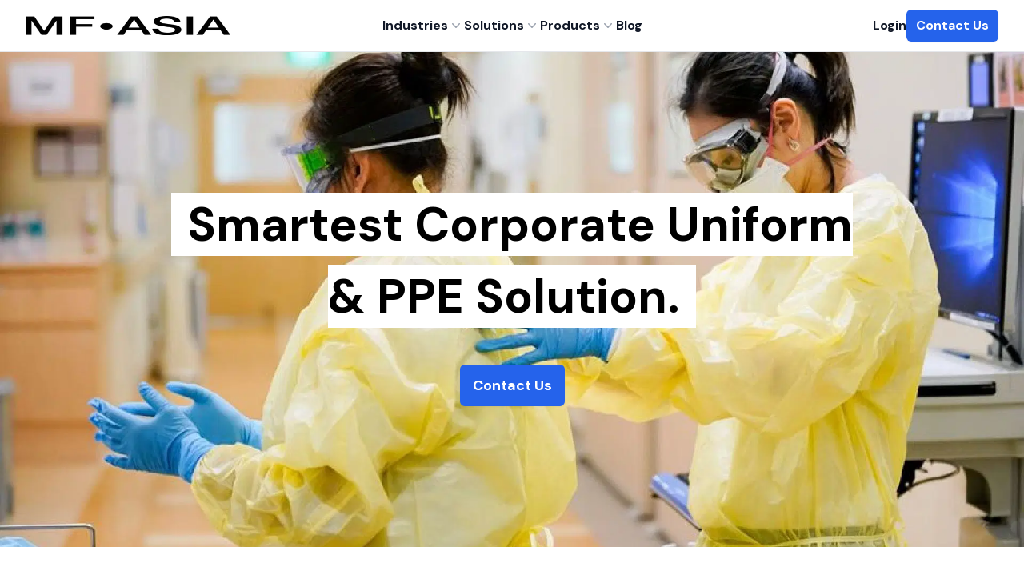

--- FILE ---
content_type: text/html; charset=utf-8
request_url: https://www.mf.asia/
body_size: 13519
content:
<!DOCTYPE html><html lang="en"><head><script type="application/ld+json">{"@context":"https://schema.org","@type":"LocalBusiness","name":"MF Asia Singapore","image":"https://www.mf.asia/logo.png","telephone":"+65 8754 1784","email":"hello@mf.asia","address":{"@type":"PostalAddress","streetAddress":"63 Jalan Pemimpin, Pemimpin Industrial Building #06-03","addressCountry":"Singapore","postalCode":"577219"},"url":"http://www.mf.asia/"}</script><link rel="canonical" href="https://www.mf.asia"/><title>MF Asia: Corporate Uniforms &amp; Workwear Solution For Global Businesses | MF Asia Singapore</title><meta name="description" content="MF Asia is the most advanced corporate workwear solution for global businesses. Medical scrubs, lab coats, Patient Gowns, Safety workwear."/><link rel="icon" href="/favicon.ico"/><meta charSet="utf-8"/><meta name="viewport" content="width=device-width, initial-scale=1"/><meta itemProp="image" content="https://mf.asia/images/home/hero/hero-image.jpg"/><meta property="og:logo" content="https://mf.asia/logo.png"/><meta property="og:title" content="MF Asia: Corporate Uniforms &amp; Workwear Solution For Global Businesses"/><meta property="og:description" content="MF Asia is the most advanced corporate workwear solution for global businesses. Medical scrubs, lab coats, Patient Gowns, Safety workwear."/><meta property="og:image" content="https://mf.asia/images/home/hero/hero-image.jpg"/><meta property="og:site_name" content="MF Asia Singapore"/><meta name="twitter:card" content="summary_large_image"/><meta name="twitter:site" content="@mf.asia"/><meta name="twitter:creator" content="@mf.asia singapore"/><meta name="twitter:title" content="MF Asia: Corporate Uniforms &amp; Workwear Solution For Global Businesses"/><meta name="twitter:description" content="MF Asia is the most advanced corporate workwear solution for global businesses. Medical scrubs, lab coats, Patient Gowns, Safety workwear."/><meta name="twitter:image" content="https://mf.asia/images/home/hero/hero-image.jpg"/><link rel="preload" as="image" imageSrcSet="/_next/image?url=%2Flogo.png&amp;w=256&amp;q=75 1x, /_next/image?url=%2Flogo.png&amp;w=384&amp;q=75 2x" fetchpriority="high"/><script type="application/ld+json">{"@context":"https://schema.org","@type":"WebSite","name":"MF Asia Singapore","url":"https://www.mf.asia/"}</script><script type="application/ld+json">{"@context":"http://schema.org","@type":"WebSite","name":"MF Asia Singapore","description":"MF Asia is the most advanced corporate workwear solution for global businesses. Medical scrubs, lab coats, Patient Gowns, Safety workwear.","sitelinksSearchBox":{"enabled":true}}</script><link rel="preload" as="image" imageSrcSet="/_next/image?url=%2Fimages%2Fhome%2Fhero%2Fhero-image.jpg&amp;w=640&amp;q=75 640w, /_next/image?url=%2Fimages%2Fhome%2Fhero%2Fhero-image.jpg&amp;w=750&amp;q=75 750w, /_next/image?url=%2Fimages%2Fhome%2Fhero%2Fhero-image.jpg&amp;w=828&amp;q=75 828w, /_next/image?url=%2Fimages%2Fhome%2Fhero%2Fhero-image.jpg&amp;w=1080&amp;q=75 1080w, /_next/image?url=%2Fimages%2Fhome%2Fhero%2Fhero-image.jpg&amp;w=1200&amp;q=75 1200w, /_next/image?url=%2Fimages%2Fhome%2Fhero%2Fhero-image.jpg&amp;w=1920&amp;q=75 1920w, /_next/image?url=%2Fimages%2Fhome%2Fhero%2Fhero-image.jpg&amp;w=2048&amp;q=75 2048w, /_next/image?url=%2Fimages%2Fhome%2Fhero%2Fhero-image.jpg&amp;w=3840&amp;q=75 3840w" imageSizes="100vw" fetchpriority="high"/><meta name="next-head-count" content="23"/><link rel="preload" href="/_next/static/media/13971731025ec697-s.p.woff2" as="font" type="font/woff2" crossorigin="anonymous" data-next-font="size-adjust"/><link rel="preload" href="/_next/static/css/4bca084c201b017e.css" as="style"/><link rel="stylesheet" href="/_next/static/css/4bca084c201b017e.css" data-n-g=""/><link rel="preload" href="/_next/static/css/4df78f2cd73d6b26.css" as="style"/><link rel="stylesheet" href="/_next/static/css/4df78f2cd73d6b26.css" data-n-p=""/><noscript data-n-css=""></noscript><script defer="" nomodule="" src="/_next/static/chunks/polyfills-78c92fac7aa8fdd8.js"></script><script src="/_next/static/chunks/webpack-8878fb76b59ee69a.js" defer=""></script><script src="/_next/static/chunks/framework-63157d71ad419e09.js" defer=""></script><script src="/_next/static/chunks/main-c6c319de9f7d0316.js" defer=""></script><script src="/_next/static/chunks/pages/_app-a7547b630adefaac.js" defer=""></script><script src="/_next/static/chunks/449-befebf04b69c393a.js" defer=""></script><script src="/_next/static/chunks/835-4fde8edb78a65b19.js" defer=""></script><script src="/_next/static/chunks/645-539ea6c051a53770.js" defer=""></script><script src="/_next/static/chunks/pages/index-8f4936ecd3d2058b.js" defer=""></script><script src="/_next/static/WnhYnp4Tvd_EsE5-zLi1Z/_buildManifest.js" defer=""></script><script src="/_next/static/WnhYnp4Tvd_EsE5-zLi1Z/_ssgManifest.js" defer=""></script><style id="__jsx-1717645270">html{font-family:'__DM_Sans_ef116d', '__DM_Sans_Fallback_ef116d'}</style></head><body><div id="__next"><script>self.__wrap_b=(e,n,t)=>{t=t||document.querySelector(`[data-br="${e}"]`);let c=t.parentElement,r=v=>t.style.maxWidth=v+"px";t.style.maxWidth="";let o=c.clientWidth,l=c.clientHeight,a=o/2,i=o,d;if(o){for(;a+1<i;)d=~~((a+i)/2),r(d),c.clientHeight===l?i=d:a=d;r(i*n+o*(1-n))}t.__wrap_o||(t.__wrap_o=new ResizeObserver(()=>{self.__wrap_b(0,+t.dataset.brr,t)})).observe(c)};</script><main class="jsx-1717645270 __className_ef116d"><style>
    #nprogress {
      pointer-events: none;
    }
    #nprogress .bar {
      background: #2563EB;
      position: fixed;
      z-index: 9999;
      top: 0;
      left: 0;
      width: 100%;
      height: 2px;
    }
    #nprogress .peg {
      display: block;
      position: absolute;
      right: 0px;
      width: 100px;
      height: 100%;
      box-shadow: 0 0 10px #2563EB, 0 0 5px #2563EB;
      opacity: 1;
      -webkit-transform: rotate(3deg) translate(0px, -4px);
      -ms-transform: rotate(3deg) translate(0px, -4px);
      transform: rotate(3deg) translate(0px, -4px);
    }
    #nprogress .spinner {
      display: block;
      position: fixed;
      z-index: 1031;
      top: 15px;
      right: 15px;
    }
    #nprogress .spinner-icon {
      width: 18px;
      height: 18px;
      box-sizing: border-box;
      border: solid 2px transparent;
      border-top-color: #2563EB;
      border-left-color: #2563EB;
      border-radius: 50%;
      -webkit-animation: nprogresss-spinner 400ms linear infinite;
      animation: nprogress-spinner 400ms linear infinite;
    }
    .nprogress-custom-parent {
      overflow: hidden;
      position: relative;
    }
    .nprogress-custom-parent #nprogress .spinner,
    .nprogress-custom-parent #nprogress .bar {
      position: absolute;
    }
    @-webkit-keyframes nprogress-spinner {
      0% {
        -webkit-transform: rotate(0deg);
      }
      100% {
        -webkit-transform: rotate(360deg);
      }
    }
    @keyframes nprogress-spinner {
      0% {
        transform: rotate(0deg);
      }
      100% {
        transform: rotate(360deg);
      }
    }
  </style><header class="fixed top-0 w-full bg-white border-b border-gray-200 z-30 transition-all"><nav class="mx-auto flex max-w-7xl items-center justify-between gap-x-6 py-3 px-4 lg:px-8" aria-label="Global"><div class="flex sm:flex-1"><a class="-m-1.5 p-1.5" href="/"><img alt="MF Asia Logo" fetchpriority="high" width="150" height="150" decoding="async" data-nimg="1" class="h-4 lg:h-6 min-w-min w-auto" style="color:transparent" srcSet="/_next/image?url=%2Flogo.png&amp;w=256&amp;q=75 1x, /_next/image?url=%2Flogo.png&amp;w=384&amp;q=75 2x" src="/_next/image?url=%2Flogo.png&amp;w=384&amp;q=75"/></a></div><div class="hidden sm:flex lg:gap-x-12"><div class="hidden sm:flex mx-auto gap-x-4 lg:gap-x-12"><div class="relative" data-headlessui-state=""><div><button class="flex items-center gap-x-1 text-sm lg:text-base font-semibold leading-6 text-gray-900 outline-0" type="button" aria-expanded="false" data-headlessui-state="">Industries<svg xmlns="http://www.w3.org/2000/svg" viewBox="0 0 20 20" fill="currentColor" aria-hidden="true" class="h-5 w-5 flex-none text-gray-400"><path fill-rule="evenodd" d="M5.23 7.21a.75.75 0 011.06.02L10 11.168l3.71-3.938a.75.75 0 111.08 1.04l-4.25 4.5a.75.75 0 01-1.08 0l-4.25-4.5a.75.75 0 01.02-1.06z" clip-rule="evenodd"></path></svg></button></div></div><div class="relative" data-headlessui-state=""><div><button class="flex items-center gap-x-1 text-sm lg:text-base font-semibold leading-6 text-gray-900 outline-0" type="button" aria-expanded="false" data-headlessui-state="">Solutions<svg xmlns="http://www.w3.org/2000/svg" viewBox="0 0 20 20" fill="currentColor" aria-hidden="true" class="h-5 w-5 flex-none text-gray-400"><path fill-rule="evenodd" d="M5.23 7.21a.75.75 0 011.06.02L10 11.168l3.71-3.938a.75.75 0 111.08 1.04l-4.25 4.5a.75.75 0 01-1.08 0l-4.25-4.5a.75.75 0 01.02-1.06z" clip-rule="evenodd"></path></svg></button></div></div><div class="relative" data-headlessui-state=""><div><button class="flex items-center gap-x-1 text-sm lg:text-base font-semibold leading-6 text-gray-900 outline-0" type="button" aria-expanded="false" data-headlessui-state="">Products<svg xmlns="http://www.w3.org/2000/svg" viewBox="0 0 20 20" fill="currentColor" aria-hidden="true" class="h-5 w-5 flex-none text-gray-400"><path fill-rule="evenodd" d="M5.23 7.21a.75.75 0 011.06.02L10 11.168l3.71-3.938a.75.75 0 111.08 1.04l-4.25 4.5a.75.75 0 01-1.08 0l-4.25-4.5a.75.75 0 01.02-1.06z" clip-rule="evenodd"></path></svg></button></div></div><a class="text-sm lg:text-base font-semibold leading-6 text-gray-900" href="/blogs">Blog</a></div></div><div class="flex flex-1 items-center justify-end gap-x-6"><a class="block text-sm lg:text-base font-semibold leading-6 text-gray-900" href="https://app.mf.asia/">Login</a><a class="block rounded-md bg-blue-600 py-2 px-3 text-sm lg:text-base font-semibold text-white shadow-sm hover:bg-blue-500 focus-visible:outline focus-visible:outline-2 focus-visible:outline-offset-2 focus-visible:outline-blue-600" href="/contact-us">Contact Us</a></div><div class="flex sm:hidden"><button type="button" class="-m-2.5 inline-flex items-center justify-center rounded-md px-2.5 text-gray-700"><span class="sr-only">Open main menu</span><svg xmlns="http://www.w3.org/2000/svg" fill="none" viewBox="0 0 24 24" stroke-width="1.5" stroke="currentColor" aria-hidden="true" class="h-7 w-7"><path stroke-linecap="round" stroke-linejoin="round" d="M3.75 6.75h16.5M3.75 12h16.5m-16.5 5.25h16.5"></path></svg></button></div></nav><div style="position:fixed;top:1px;left:1px;width:1px;height:0;padding:0;margin:-1px;overflow:hidden;clip:rect(0, 0, 0, 0);white-space:nowrap;border-width:0;display:none"></div></header><div class="relative isolate overflow-hidden pt-14 h-3/5 top-1"><img alt="MF Asia - Smartest Corporate Uniform &amp; PPE Solution" fetchpriority="high" decoding="async" data-nimg="fill" class="absolute top-10 inset-0 -z-10 h-full w-full object-cover" style="position:absolute;height:100%;width:100%;left:0;top:0;right:0;bottom:0;color:transparent" sizes="100vw" srcSet="/_next/image?url=%2Fimages%2Fhome%2Fhero%2Fhero-image.jpg&amp;w=640&amp;q=75 640w, /_next/image?url=%2Fimages%2Fhome%2Fhero%2Fhero-image.jpg&amp;w=750&amp;q=75 750w, /_next/image?url=%2Fimages%2Fhome%2Fhero%2Fhero-image.jpg&amp;w=828&amp;q=75 828w, /_next/image?url=%2Fimages%2Fhome%2Fhero%2Fhero-image.jpg&amp;w=1080&amp;q=75 1080w, /_next/image?url=%2Fimages%2Fhome%2Fhero%2Fhero-image.jpg&amp;w=1200&amp;q=75 1200w, /_next/image?url=%2Fimages%2Fhome%2Fhero%2Fhero-image.jpg&amp;w=1920&amp;q=75 1920w, /_next/image?url=%2Fimages%2Fhome%2Fhero%2Fhero-image.jpg&amp;w=2048&amp;q=75 2048w, /_next/image?url=%2Fimages%2Fhome%2Fhero%2Fhero-image.jpg&amp;w=3840&amp;q=75 3840w" src="/_next/image?url=%2Fimages%2Fhome%2Fhero%2Fhero-image.jpg&amp;w=3840&amp;q=75"/><div class="mx-auto max-w-4xl py-32 sm:py-44"><div class="text-center"><h1 class="sm:px-5 inline bg-white text-[27px] sm:text-4xl lg:text-6xl font-semibold text-black leading-normal sm:leading-normal lg:leading-normal">Smartest Corporate Uniform <br/>&amp; PPE Solution.</h1><div class="mt-10 flex items-center justify-center gap-x-6"><a class="rounded-md bg-blue-600 px-2 py-1.5 sm:px-4 sm:py-3 text-sm sm:text-lg font-semibold text-white shadow-sm hover:bg-blue-500 focus-visible:outline focus-visible:outline-2 focus-visible:outline-offset-2 focus-visible:outline-blue-400" href="/contact-us">Contact Us</a></div></div></div></div><div class="bg-white py-10"><div class="mx-auto max-w-7xl px-6 lg:px-8"><h2 class="text-center font-semibold text-lg leading-8 text-gray-900">From Healthcare to Manufacturing companies, MF is used by companies large &amp; small</h2><div class="mx-auto mt-10 grid max-w-lg grid-cols-4 items-center gap-x-8 gap-y-10 sm:max-w-xl sm:grid-cols-4 sm:gap-x-10 lg:mx-0 lg:max-w-none lg:grid-cols-7"><img alt="Neo Genomics" loading="lazy" width="158" height="48" decoding="async" data-nimg="1" class="col-span-1 max-h-12 w-full object-contain lg:col-span-1" style="color:transparent" srcSet="/_next/image?url=%2Fimages%2Fhome%2Fbrand-logos%2Fneo-genomics.png&amp;w=256&amp;q=75 1x, /_next/image?url=%2Fimages%2Fhome%2Fbrand-logos%2Fneo-genomics.png&amp;w=384&amp;q=75 2x" src="/_next/image?url=%2Fimages%2Fhome%2Fbrand-logos%2Fneo-genomics.png&amp;w=384&amp;q=75"/><img alt="Eurofins" loading="lazy" width="158" height="48" decoding="async" data-nimg="1" class="col-span-1 max-h-12 w-full object-contain lg:col-span-1" style="color:transparent" srcSet="/_next/image?url=%2Fimages%2Fhome%2Fbrand-logos%2Feurofins.png&amp;w=256&amp;q=75 1x, /_next/image?url=%2Fimages%2Fhome%2Fbrand-logos%2Feurofins.png&amp;w=384&amp;q=75 2x" src="/_next/image?url=%2Fimages%2Fhome%2Fbrand-logos%2Feurofins.png&amp;w=384&amp;q=75"/><img alt="Abbott" loading="lazy" width="158" height="48" decoding="async" data-nimg="1" class="col-span-1 max-h-12 w-full object-contain lg:col-span-1" style="color:transparent" srcSet="/_next/image?url=%2Fimages%2Fhome%2Fbrand-logos%2Fabbott.png&amp;w=256&amp;q=75 1x, /_next/image?url=%2Fimages%2Fhome%2Fbrand-logos%2Fabbott.png&amp;w=384&amp;q=75 2x" src="/_next/image?url=%2Fimages%2Fhome%2Fbrand-logos%2Fabbott.png&amp;w=384&amp;q=75"/><img alt="Docter Anywhere" loading="lazy" width="158" height="48" decoding="async" data-nimg="1" class="col-span-1 max-h-12 w-full object-contain lg:col-span-1" style="color:transparent" srcSet="/_next/image?url=%2Fimages%2Fhome%2Fbrand-logos%2Fdocter-anywhere.png&amp;w=256&amp;q=75 1x, /_next/image?url=%2Fimages%2Fhome%2Fbrand-logos%2Fdocter-anywhere.png&amp;w=384&amp;q=75 2x" src="/_next/image?url=%2Fimages%2Fhome%2Fbrand-logos%2Fdocter-anywhere.png&amp;w=384&amp;q=75"/><img alt="P&amp;G" loading="lazy" width="158" height="48" decoding="async" data-nimg="1" class="col-span-1 max-h-12 w-full object-contain lg:col-span-1" style="color:transparent" srcSet="/_next/image?url=%2Fimages%2Fhome%2Fbrand-logos%2Fp-and-g.png&amp;w=256&amp;q=75 1x, /_next/image?url=%2Fimages%2Fhome%2Fbrand-logos%2Fp-and-g.png&amp;w=384&amp;q=75 2x" src="/_next/image?url=%2Fimages%2Fhome%2Fbrand-logos%2Fp-and-g.png&amp;w=384&amp;q=75"/><img alt="National University Hospital" loading="lazy" width="158" height="48" decoding="async" data-nimg="1" class="col-span-1 max-h-12 w-full object-contain lg:col-span-1" style="color:transparent" srcSet="/_next/image?url=%2Fimages%2Fhome%2Fbrand-logos%2Fnuh.png&amp;w=256&amp;q=75 1x, /_next/image?url=%2Fimages%2Fhome%2Fbrand-logos%2Fnuh.png&amp;w=384&amp;q=75 2x" src="/_next/image?url=%2Fimages%2Fhome%2Fbrand-logos%2Fnuh.png&amp;w=384&amp;q=75"/><img alt="Shimz" loading="lazy" width="158" height="48" decoding="async" data-nimg="1" class="col-span-1 max-h-12 w-full object-contain lg:col-span-1" style="color:transparent" srcSet="/_next/image?url=%2Fimages%2Fhome%2Fbrand-logos%2Fshimz.png&amp;w=256&amp;q=75 1x, /_next/image?url=%2Fimages%2Fhome%2Fbrand-logos%2Fshimz.png&amp;w=384&amp;q=75 2x" src="/_next/image?url=%2Fimages%2Fhome%2Fbrand-logos%2Fshimz.png&amp;w=384&amp;q=75"/><img alt="Fujifilm" loading="lazy" width="158" height="48" decoding="async" data-nimg="1" class="col-span-1 max-h-12 w-full object-contain lg:col-span-1" style="color:transparent" srcSet="/_next/image?url=%2Fimages%2Fhome%2Fbrand-logos%2Ffujifilm.png&amp;w=256&amp;q=75 1x, /_next/image?url=%2Fimages%2Fhome%2Fbrand-logos%2Ffujifilm.png&amp;w=384&amp;q=75 2x" src="/_next/image?url=%2Fimages%2Fhome%2Fbrand-logos%2Ffujifilm.png&amp;w=384&amp;q=75"/><img alt="Johnson Johnson" loading="lazy" width="158" height="48" decoding="async" data-nimg="1" class="col-span-1 max-h-12 w-full object-contain lg:col-span-1" style="color:transparent" srcSet="/_next/image?url=%2Fimages%2Fhome%2Fbrand-logos%2Fjohnson-johnson.webp&amp;w=256&amp;q=75 1x, /_next/image?url=%2Fimages%2Fhome%2Fbrand-logos%2Fjohnson-johnson.webp&amp;w=384&amp;q=75 2x" src="/_next/image?url=%2Fimages%2Fhome%2Fbrand-logos%2Fjohnson-johnson.webp&amp;w=384&amp;q=75"/><img alt="Radlink" loading="lazy" width="158" height="48" decoding="async" data-nimg="1" class="col-span-1 max-h-12 w-full object-contain lg:col-span-1" style="color:transparent" srcSet="/_next/image?url=%2Fimages%2Fhome%2Fbrand-logos%2Fradlink.png&amp;w=256&amp;q=75 1x, /_next/image?url=%2Fimages%2Fhome%2Fbrand-logos%2Fradlink.png&amp;w=384&amp;q=75 2x" src="/_next/image?url=%2Fimages%2Fhome%2Fbrand-logos%2Fradlink.png&amp;w=384&amp;q=75"/><img alt="Parkway Pantai" loading="lazy" width="158" height="48" decoding="async" data-nimg="1" class="col-span-1 max-h-12 w-full object-contain lg:col-span-1" style="color:transparent" srcSet="/_next/image?url=%2Fimages%2Fhome%2Fbrand-logos%2Fparkway-pantai.png&amp;w=256&amp;q=75 1x, /_next/image?url=%2Fimages%2Fhome%2Fbrand-logos%2Fparkway-pantai.png&amp;w=384&amp;q=75 2x" src="/_next/image?url=%2Fimages%2Fhome%2Fbrand-logos%2Fparkway-pantai.png&amp;w=384&amp;q=75"/><img alt="NTUC Health" loading="lazy" width="158" height="48" decoding="async" data-nimg="1" class="col-span-1 max-h-12 w-full object-contain lg:col-span-1" style="color:transparent" srcSet="/_next/image?url=%2Fimages%2Fhome%2Fbrand-logos%2Fneo-genomics.png&amp;w=256&amp;q=75 1x, /_next/image?url=%2Fimages%2Fhome%2Fbrand-logos%2Fneo-genomics.png&amp;w=384&amp;q=75 2x" src="/_next/image?url=%2Fimages%2Fhome%2Fbrand-logos%2Fneo-genomics.png&amp;w=384&amp;q=75"/><img alt="Tan Tock Seng Hospital" loading="lazy" width="158" height="48" decoding="async" data-nimg="1" class="col-span-1 max-h-12 w-full object-contain lg:col-span-1" style="color:transparent" srcSet="/_next/image?url=%2Fimages%2Fhome%2Fbrand-logos%2Ftantockseng-hospital.png&amp;w=256&amp;q=75 1x, /_next/image?url=%2Fimages%2Fhome%2Fbrand-logos%2Ftantockseng-hospital.png&amp;w=384&amp;q=75 2x" src="/_next/image?url=%2Fimages%2Fhome%2Fbrand-logos%2Ftantockseng-hospital.png&amp;w=384&amp;q=75"/><img alt="National Centre For Infectious Diseases" loading="lazy" width="158" height="48" decoding="async" data-nimg="1" class="col-span-1 max-h-12 w-full object-contain lg:col-span-1" style="color:transparent" srcSet="/_next/image?url=%2Fimages%2Fhome%2Fbrand-logos%2Fnational-centre-for-infectious-diseases.webp&amp;w=256&amp;q=75 1x, /_next/image?url=%2Fimages%2Fhome%2Fbrand-logos%2Fnational-centre-for-infectious-diseases.webp&amp;w=384&amp;q=75 2x" src="/_next/image?url=%2Fimages%2Fhome%2Fbrand-logos%2Fnational-centre-for-infectious-diseases.webp&amp;w=384&amp;q=75"/> </div></div></div><div class="relative py-24"><div class="mx-auto max-w-7xl px-6 lg:px-8"><div class="mx-auto max-w-3xl lg:text-center"><p class="mt-2 text-3xl font-bold tracking-tight text-gray-900 sm:text-4xl">The most advanced PPE &amp; uniform management tools, available at your fingertips.</p></div></div><div class="text-center mx-auto mt-20 grid max-w-sm grid-cols-1 gap-y-10 gap-x-8 sm:max-w-lg sm:grid-cols-2"><a class="text-center mx-auto sm:flex lg:block font-semibold" href="/#order-management"><div class="sm:flex-shrink-0 z-10"><div class="flow-root z-10 mb-1"><img alt="MF Asia Solution" loading="lazy" width="160" height="120" decoding="async" data-nimg="1" class="relative mx-auto h-28 w-auto z-10" style="color:transparent" srcSet="/_next/image?url=%2Fimages%2Fhome%2Fcarousel%2Fsolution-info-graphic.png&amp;w=256&amp;q=75 1x, /_next/image?url=%2Fimages%2Fhome%2Fcarousel%2Fsolution-info-graphic.png&amp;w=384&amp;q=75 2x" src="/_next/image?url=%2Fimages%2Fhome%2Fcarousel%2Fsolution-info-graphic.png&amp;w=384&amp;q=75"/></div><p class="w-100 rounded-full bg-gray-100 text-blue-600 px-7 py-2.5 text-lg font-semibold shadow-sm hover:bg-gray-300 focus-visible:outline focus-visible:outline-2 focus-visible:outline-offset-2 focus-visible:outline-blue-400">Solutions<svg xmlns="http://www.w3.org/2000/svg" viewBox="0 0 20 20" fill="currentColor" aria-hidden="true" class=" inline mb-1 h-6 w-6 text-black ml-3"><path fill-rule="evenodd" d="M3 10a.75.75 0 01.75-.75h10.638L10.23 5.29a.75.75 0 111.04-1.08l5.5 5.25a.75.75 0 010 1.08l-5.5 5.25a.75.75 0 11-1.04-1.08l4.158-3.96H3.75A.75.75 0 013 10z" clip-rule="evenodd"></path></svg></p></div></a><a class="text-center mx-auto sm:flex lg:block font-semibold" href="/catalog"><div class="sm:flex-shrink-0 z-10"><div class="flow-root z-10 mb-1"><img alt="MF Asia Products" loading="lazy" width="160" height="120" decoding="async" data-nimg="1" class="relative mx-auto h-28 w-auto z-10" style="color:transparent" srcSet="/_next/image?url=%2Fimages%2Fhome%2Fcarousel%2Fproducts-info-graphic.png&amp;w=256&amp;q=75 1x, /_next/image?url=%2Fimages%2Fhome%2Fcarousel%2Fproducts-info-graphic.png&amp;w=384&amp;q=75 2x" src="/_next/image?url=%2Fimages%2Fhome%2Fcarousel%2Fproducts-info-graphic.png&amp;w=384&amp;q=75"/></div><p class="w-100 rounded-full bg-gray-100 text-blue-600 px-7 py-2.5 text-lg font-semibold shadow-sm hover:bg-gray-300 focus-visible:outline focus-visible:outline-2 focus-visible:outline-offset-2 focus-visible:outline-blue-400">Products<svg xmlns="http://www.w3.org/2000/svg" viewBox="0 0 20 20" fill="currentColor" aria-hidden="true" class=" inline mb-1 h-6 w-6 text-black ml-3"><path fill-rule="evenodd" d="M3 10a.75.75 0 01.75-.75h10.638L10.23 5.29a.75.75 0 111.04-1.08l5.5 5.25a.75.75 0 010 1.08l-5.5 5.25a.75.75 0 11-1.04-1.08l4.158-3.96H3.75A.75.75 0 013 10z" clip-rule="evenodd"></path></svg></p></div></a></div><div class="mx-auto mt-16"><div class="slick-slider center slider variable-width slick-initialized" dir="ltr"><svg xmlns="http://www.w3.org/2000/svg" fill="none" viewBox="0 0 24 24" stroke-width="1.5" stroke="currentColor" aria-hidden="true" data-role="none" class="slick-arrow slick-prev rounded-full ml-1 z-10 text-blue-600" style="left:3px;font-size:16px;background:white;color:#2563EB;padding:5px;width:40px;height:40px"><path stroke-linecap="round" stroke-linejoin="round" d="M15.75 19.5L8.25 12l7.5-7.5"></path></svg><div class="slick-list" style="padding:0px 50px"><div class="slick-track" style="width:9600px;left:calc(-3200px + (100% - 400px) / 2 )"><div style="width:400px" data-index="-8" tabindex="-1" class="slick-slide slick-center slick-cloned" aria-hidden="true"><div><div style="width:100%;display:inline-block" tabindex="-1"><img alt="MF" loading="lazy" width="400" height="400" decoding="async" data-nimg="1" class="rounded-lg bg-gray-100 animate-fadeIn" style="color:transparent" srcSet="/_next/image?url=%2Fimages%2Fhome%2Fcarousel%2FConstruction.jpg&amp;w=640&amp;q=75 1x, /_next/image?url=%2Fimages%2Fhome%2Fcarousel%2FConstruction.jpg&amp;w=828&amp;q=75 2x" src="/_next/image?url=%2Fimages%2Fhome%2Fcarousel%2FConstruction.jpg&amp;w=828&amp;q=75"/></div></div></div><div style="width:400px" data-index="-7" tabindex="-1" class="slick-slide slick-cloned" aria-hidden="true"><div><div style="width:100%;display:inline-block" tabindex="-1"><img alt="MF" loading="lazy" width="400" height="400" decoding="async" data-nimg="1" class="rounded-lg bg-gray-100 animate-fadeIn" style="color:transparent" srcSet="/_next/image?url=%2Fimages%2Fhome%2Fcarousel%2Fhospital.jpg&amp;w=640&amp;q=75 1x, /_next/image?url=%2Fimages%2Fhome%2Fcarousel%2Fhospital.jpg&amp;w=828&amp;q=75 2x" src="/_next/image?url=%2Fimages%2Fhome%2Fcarousel%2Fhospital.jpg&amp;w=828&amp;q=75"/></div></div></div><div style="width:400px" data-index="-6" tabindex="-1" class="slick-slide slick-cloned" aria-hidden="true"><div><div style="width:100%;display:inline-block" tabindex="-1"><img alt="MF" loading="lazy" width="400" height="400" decoding="async" data-nimg="1" class="rounded-lg bg-gray-100 animate-fadeIn" style="color:transparent" srcSet="/_next/image?url=%2Fimages%2Fhome%2Fcarousel%2Fcleanroom-1.webp&amp;w=640&amp;q=75 1x, /_next/image?url=%2Fimages%2Fhome%2Fcarousel%2Fcleanroom-1.webp&amp;w=828&amp;q=75 2x" src="/_next/image?url=%2Fimages%2Fhome%2Fcarousel%2Fcleanroom-1.webp&amp;w=828&amp;q=75"/></div></div></div><div style="width:400px" data-index="-5" tabindex="-1" class="slick-slide slick-cloned" aria-hidden="true"><div><div style="width:100%;display:inline-block" tabindex="-1"><img alt="MF" loading="lazy" width="400" height="400" decoding="async" data-nimg="1" class="rounded-lg bg-gray-100 animate-fadeIn" style="color:transparent" srcSet="/_next/image?url=%2Fimages%2Fhome%2Fcarousel%2Fcleanroom-2.jpg&amp;w=640&amp;q=75 1x, /_next/image?url=%2Fimages%2Fhome%2Fcarousel%2Fcleanroom-2.jpg&amp;w=828&amp;q=75 2x" src="/_next/image?url=%2Fimages%2Fhome%2Fcarousel%2Fcleanroom-2.jpg&amp;w=828&amp;q=75"/></div></div></div><div style="width:400px" data-index="-4" tabindex="-1" class="slick-slide slick-cloned" aria-hidden="true"><div><div style="width:100%;display:inline-block" tabindex="-1"><img alt="MF" loading="lazy" width="400" height="400" decoding="async" data-nimg="1" class="rounded-lg bg-gray-100 animate-fadeIn" style="color:transparent" srcSet="/_next/image?url=%2Fimages%2Fhome%2Fcarousel%2Fautomotive-1.jpg&amp;w=640&amp;q=75 1x, /_next/image?url=%2Fimages%2Fhome%2Fcarousel%2Fautomotive-1.jpg&amp;w=828&amp;q=75 2x" src="/_next/image?url=%2Fimages%2Fhome%2Fcarousel%2Fautomotive-1.jpg&amp;w=828&amp;q=75"/></div></div></div><div style="width:400px" data-index="-3" tabindex="-1" class="slick-slide slick-cloned" aria-hidden="true"><div><div style="width:100%;display:inline-block" tabindex="-1"><img alt="MF" loading="lazy" width="400" height="400" decoding="async" data-nimg="1" class="rounded-lg bg-gray-100 animate-fadeIn" style="color:transparent" srcSet="/_next/image?url=%2Fimages%2Fhome%2Fcarousel%2Ffood-processing.jpg&amp;w=640&amp;q=75 1x, /_next/image?url=%2Fimages%2Fhome%2Fcarousel%2Ffood-processing.jpg&amp;w=828&amp;q=75 2x" src="/_next/image?url=%2Fimages%2Fhome%2Fcarousel%2Ffood-processing.jpg&amp;w=828&amp;q=75"/></div></div></div><div style="width:400px" data-index="-2" tabindex="-1" class="slick-slide slick-cloned" aria-hidden="true"><div><div style="width:100%;display:inline-block" tabindex="-1"><img alt="MF" loading="lazy" width="400" height="400" decoding="async" data-nimg="1" class="rounded-lg bg-gray-100 animate-fadeIn" style="color:transparent" srcSet="/_next/image?url=%2Fimages%2Fhome%2Fcarousel%2Flabcoat.jpg&amp;w=640&amp;q=75 1x, /_next/image?url=%2Fimages%2Fhome%2Fcarousel%2Flabcoat.jpg&amp;w=828&amp;q=75 2x" src="/_next/image?url=%2Fimages%2Fhome%2Fcarousel%2Flabcoat.jpg&amp;w=828&amp;q=75"/></div></div></div><div style="width:400px" data-index="-1" tabindex="-1" class="slick-slide slick-active slick-cloned" aria-hidden="false"><div><div style="width:100%;display:inline-block" tabindex="-1"><img alt="MF" loading="lazy" width="400" height="400" decoding="async" data-nimg="1" class="rounded-lg bg-gray-100 animate-fadeIn" style="color:transparent" srcSet="/_next/image?url=%2Fimages%2Fhome%2Fcarousel%2Flab.jpg&amp;w=640&amp;q=75 1x, /_next/image?url=%2Fimages%2Fhome%2Fcarousel%2Flab.jpg&amp;w=828&amp;q=75 2x" src="/_next/image?url=%2Fimages%2Fhome%2Fcarousel%2Flab.jpg&amp;w=828&amp;q=75"/></div></div></div><div style="outline:none;width:400px" data-index="0" class="slick-slide slick-active slick-center slick-current" tabindex="-1" aria-hidden="false"><div><div style="width:100%;display:inline-block" tabindex="-1"><img alt="MF" loading="lazy" width="400" height="400" decoding="async" data-nimg="1" class="rounded-lg bg-gray-100 animate-fadeIn" style="color:transparent" srcSet="/_next/image?url=%2Fimages%2Fhome%2Fcarousel%2FConstruction.jpg&amp;w=640&amp;q=75 1x, /_next/image?url=%2Fimages%2Fhome%2Fcarousel%2FConstruction.jpg&amp;w=828&amp;q=75 2x" src="/_next/image?url=%2Fimages%2Fhome%2Fcarousel%2FConstruction.jpg&amp;w=828&amp;q=75"/></div></div></div><div style="outline:none;width:400px" data-index="1" class="slick-slide slick-active" tabindex="-1" aria-hidden="false"><div><div style="width:100%;display:inline-block" tabindex="-1"><img alt="MF" loading="lazy" width="400" height="400" decoding="async" data-nimg="1" class="rounded-lg bg-gray-100 animate-fadeIn" style="color:transparent" srcSet="/_next/image?url=%2Fimages%2Fhome%2Fcarousel%2Fhospital.jpg&amp;w=640&amp;q=75 1x, /_next/image?url=%2Fimages%2Fhome%2Fcarousel%2Fhospital.jpg&amp;w=828&amp;q=75 2x" src="/_next/image?url=%2Fimages%2Fhome%2Fcarousel%2Fhospital.jpg&amp;w=828&amp;q=75"/></div></div></div><div style="outline:none;width:400px" data-index="2" class="slick-slide" tabindex="-1" aria-hidden="true"><div><div style="width:100%;display:inline-block" tabindex="-1"><img alt="MF" loading="lazy" width="400" height="400" decoding="async" data-nimg="1" class="rounded-lg bg-gray-100 animate-fadeIn" style="color:transparent" srcSet="/_next/image?url=%2Fimages%2Fhome%2Fcarousel%2Fcleanroom-1.webp&amp;w=640&amp;q=75 1x, /_next/image?url=%2Fimages%2Fhome%2Fcarousel%2Fcleanroom-1.webp&amp;w=828&amp;q=75 2x" src="/_next/image?url=%2Fimages%2Fhome%2Fcarousel%2Fcleanroom-1.webp&amp;w=828&amp;q=75"/></div></div></div><div style="outline:none;width:400px" data-index="3" class="slick-slide" tabindex="-1" aria-hidden="true"><div><div style="width:100%;display:inline-block" tabindex="-1"><img alt="MF" loading="lazy" width="400" height="400" decoding="async" data-nimg="1" class="rounded-lg bg-gray-100 animate-fadeIn" style="color:transparent" srcSet="/_next/image?url=%2Fimages%2Fhome%2Fcarousel%2Fcleanroom-2.jpg&amp;w=640&amp;q=75 1x, /_next/image?url=%2Fimages%2Fhome%2Fcarousel%2Fcleanroom-2.jpg&amp;w=828&amp;q=75 2x" src="/_next/image?url=%2Fimages%2Fhome%2Fcarousel%2Fcleanroom-2.jpg&amp;w=828&amp;q=75"/></div></div></div><div style="outline:none;width:400px" data-index="4" class="slick-slide" tabindex="-1" aria-hidden="true"><div><div style="width:100%;display:inline-block" tabindex="-1"><img alt="MF" loading="lazy" width="400" height="400" decoding="async" data-nimg="1" class="rounded-lg bg-gray-100 animate-fadeIn" style="color:transparent" srcSet="/_next/image?url=%2Fimages%2Fhome%2Fcarousel%2Fautomotive-1.jpg&amp;w=640&amp;q=75 1x, /_next/image?url=%2Fimages%2Fhome%2Fcarousel%2Fautomotive-1.jpg&amp;w=828&amp;q=75 2x" src="/_next/image?url=%2Fimages%2Fhome%2Fcarousel%2Fautomotive-1.jpg&amp;w=828&amp;q=75"/></div></div></div><div style="outline:none;width:400px" data-index="5" class="slick-slide" tabindex="-1" aria-hidden="true"><div><div style="width:100%;display:inline-block" tabindex="-1"><img alt="MF" loading="lazy" width="400" height="400" decoding="async" data-nimg="1" class="rounded-lg bg-gray-100 animate-fadeIn" style="color:transparent" srcSet="/_next/image?url=%2Fimages%2Fhome%2Fcarousel%2Ffood-processing.jpg&amp;w=640&amp;q=75 1x, /_next/image?url=%2Fimages%2Fhome%2Fcarousel%2Ffood-processing.jpg&amp;w=828&amp;q=75 2x" src="/_next/image?url=%2Fimages%2Fhome%2Fcarousel%2Ffood-processing.jpg&amp;w=828&amp;q=75"/></div></div></div><div style="outline:none;width:400px" data-index="6" class="slick-slide" tabindex="-1" aria-hidden="true"><div><div style="width:100%;display:inline-block" tabindex="-1"><img alt="MF" loading="lazy" width="400" height="400" decoding="async" data-nimg="1" class="rounded-lg bg-gray-100 animate-fadeIn" style="color:transparent" srcSet="/_next/image?url=%2Fimages%2Fhome%2Fcarousel%2Flabcoat.jpg&amp;w=640&amp;q=75 1x, /_next/image?url=%2Fimages%2Fhome%2Fcarousel%2Flabcoat.jpg&amp;w=828&amp;q=75 2x" src="/_next/image?url=%2Fimages%2Fhome%2Fcarousel%2Flabcoat.jpg&amp;w=828&amp;q=75"/></div></div></div><div style="outline:none;width:400px" data-index="7" class="slick-slide" tabindex="-1" aria-hidden="true"><div><div style="width:100%;display:inline-block" tabindex="-1"><img alt="MF" loading="lazy" width="400" height="400" decoding="async" data-nimg="1" class="rounded-lg bg-gray-100 animate-fadeIn" style="color:transparent" srcSet="/_next/image?url=%2Fimages%2Fhome%2Fcarousel%2Flab.jpg&amp;w=640&amp;q=75 1x, /_next/image?url=%2Fimages%2Fhome%2Fcarousel%2Flab.jpg&amp;w=828&amp;q=75 2x" src="/_next/image?url=%2Fimages%2Fhome%2Fcarousel%2Flab.jpg&amp;w=828&amp;q=75"/></div></div></div><div style="width:400px" data-index="8" tabindex="-1" class="slick-slide slick-center slick-cloned" aria-hidden="true"><div><div style="width:100%;display:inline-block" tabindex="-1"><img alt="MF" loading="lazy" width="400" height="400" decoding="async" data-nimg="1" class="rounded-lg bg-gray-100 animate-fadeIn" style="color:transparent" srcSet="/_next/image?url=%2Fimages%2Fhome%2Fcarousel%2FConstruction.jpg&amp;w=640&amp;q=75 1x, /_next/image?url=%2Fimages%2Fhome%2Fcarousel%2FConstruction.jpg&amp;w=828&amp;q=75 2x" src="/_next/image?url=%2Fimages%2Fhome%2Fcarousel%2FConstruction.jpg&amp;w=828&amp;q=75"/></div></div></div><div style="width:400px" data-index="9" tabindex="-1" class="slick-slide slick-cloned" aria-hidden="true"><div><div style="width:100%;display:inline-block" tabindex="-1"><img alt="MF" loading="lazy" width="400" height="400" decoding="async" data-nimg="1" class="rounded-lg bg-gray-100 animate-fadeIn" style="color:transparent" srcSet="/_next/image?url=%2Fimages%2Fhome%2Fcarousel%2Fhospital.jpg&amp;w=640&amp;q=75 1x, /_next/image?url=%2Fimages%2Fhome%2Fcarousel%2Fhospital.jpg&amp;w=828&amp;q=75 2x" src="/_next/image?url=%2Fimages%2Fhome%2Fcarousel%2Fhospital.jpg&amp;w=828&amp;q=75"/></div></div></div><div style="width:400px" data-index="10" tabindex="-1" class="slick-slide slick-cloned" aria-hidden="true"><div><div style="width:100%;display:inline-block" tabindex="-1"><img alt="MF" loading="lazy" width="400" height="400" decoding="async" data-nimg="1" class="rounded-lg bg-gray-100 animate-fadeIn" style="color:transparent" srcSet="/_next/image?url=%2Fimages%2Fhome%2Fcarousel%2Fcleanroom-1.webp&amp;w=640&amp;q=75 1x, /_next/image?url=%2Fimages%2Fhome%2Fcarousel%2Fcleanroom-1.webp&amp;w=828&amp;q=75 2x" src="/_next/image?url=%2Fimages%2Fhome%2Fcarousel%2Fcleanroom-1.webp&amp;w=828&amp;q=75"/></div></div></div><div style="width:400px" data-index="11" tabindex="-1" class="slick-slide slick-cloned" aria-hidden="true"><div><div style="width:100%;display:inline-block" tabindex="-1"><img alt="MF" loading="lazy" width="400" height="400" decoding="async" data-nimg="1" class="rounded-lg bg-gray-100 animate-fadeIn" style="color:transparent" srcSet="/_next/image?url=%2Fimages%2Fhome%2Fcarousel%2Fcleanroom-2.jpg&amp;w=640&amp;q=75 1x, /_next/image?url=%2Fimages%2Fhome%2Fcarousel%2Fcleanroom-2.jpg&amp;w=828&amp;q=75 2x" src="/_next/image?url=%2Fimages%2Fhome%2Fcarousel%2Fcleanroom-2.jpg&amp;w=828&amp;q=75"/></div></div></div><div style="width:400px" data-index="12" tabindex="-1" class="slick-slide slick-cloned" aria-hidden="true"><div><div style="width:100%;display:inline-block" tabindex="-1"><img alt="MF" loading="lazy" width="400" height="400" decoding="async" data-nimg="1" class="rounded-lg bg-gray-100 animate-fadeIn" style="color:transparent" srcSet="/_next/image?url=%2Fimages%2Fhome%2Fcarousel%2Fautomotive-1.jpg&amp;w=640&amp;q=75 1x, /_next/image?url=%2Fimages%2Fhome%2Fcarousel%2Fautomotive-1.jpg&amp;w=828&amp;q=75 2x" src="/_next/image?url=%2Fimages%2Fhome%2Fcarousel%2Fautomotive-1.jpg&amp;w=828&amp;q=75"/></div></div></div><div style="width:400px" data-index="13" tabindex="-1" class="slick-slide slick-cloned" aria-hidden="true"><div><div style="width:100%;display:inline-block" tabindex="-1"><img alt="MF" loading="lazy" width="400" height="400" decoding="async" data-nimg="1" class="rounded-lg bg-gray-100 animate-fadeIn" style="color:transparent" srcSet="/_next/image?url=%2Fimages%2Fhome%2Fcarousel%2Ffood-processing.jpg&amp;w=640&amp;q=75 1x, /_next/image?url=%2Fimages%2Fhome%2Fcarousel%2Ffood-processing.jpg&amp;w=828&amp;q=75 2x" src="/_next/image?url=%2Fimages%2Fhome%2Fcarousel%2Ffood-processing.jpg&amp;w=828&amp;q=75"/></div></div></div><div style="width:400px" data-index="14" tabindex="-1" class="slick-slide slick-cloned" aria-hidden="true"><div><div style="width:100%;display:inline-block" tabindex="-1"><img alt="MF" loading="lazy" width="400" height="400" decoding="async" data-nimg="1" class="rounded-lg bg-gray-100 animate-fadeIn" style="color:transparent" srcSet="/_next/image?url=%2Fimages%2Fhome%2Fcarousel%2Flabcoat.jpg&amp;w=640&amp;q=75 1x, /_next/image?url=%2Fimages%2Fhome%2Fcarousel%2Flabcoat.jpg&amp;w=828&amp;q=75 2x" src="/_next/image?url=%2Fimages%2Fhome%2Fcarousel%2Flabcoat.jpg&amp;w=828&amp;q=75"/></div></div></div><div style="width:400px" data-index="15" tabindex="-1" class="slick-slide slick-cloned" aria-hidden="true"><div><div style="width:100%;display:inline-block" tabindex="-1"><img alt="MF" loading="lazy" width="400" height="400" decoding="async" data-nimg="1" class="rounded-lg bg-gray-100 animate-fadeIn" style="color:transparent" srcSet="/_next/image?url=%2Fimages%2Fhome%2Fcarousel%2Flab.jpg&amp;w=640&amp;q=75 1x, /_next/image?url=%2Fimages%2Fhome%2Fcarousel%2Flab.jpg&amp;w=828&amp;q=75 2x" src="/_next/image?url=%2Fimages%2Fhome%2Fcarousel%2Flab.jpg&amp;w=828&amp;q=75"/></div></div></div></div></div><svg xmlns="http://www.w3.org/2000/svg" fill="none" viewBox="0 0 24 24" stroke-width="1.5" stroke="currentColor" aria-hidden="true" data-role="none" class="slick-arrow slick-next rounded-full mr-1 z-10 text-blue-600" style="right:3px;font-size:16px;background:white;color:#2563EB;padding:5px;width:40px;height:40px"><path stroke-linecap="round" stroke-linejoin="round" d="M8.25 4.5l7.5 7.5-7.5 7.5"></path></svg><div style="position:relative;bottom:0" class="slick-dots"><ul> <li class="slick-active"><button>1</button></li><li class=""><button>2</button></li><li class=""><button>3</button></li><li class=""><button>4</button></li><li class=""><button>5</button></li><li class=""><button>6</button></li><li class=""><button>7</button></li><li class=""><button>8</button></li> </ul></div></div></div></div><div id="order-management" class="overflow-hidden bg-white py-24 sm:py-32"><div class="mx-auto max-w-7xl md:px-6 lg:px-8"><div class="grid grid-cols-1 gap-y-16 gap-x-8 sm:gap-y-20 lg:grid-cols-2 lg:items-start"><div class="m-auto px-6 lg:px-0 lg:pr-4"><div class="max-w-2xl lg:mx-0 lg:max-w-lg"><p class="mt-2 text-3xl font-bold tracking-tight text-gray-900 sm:text-4xl">Order Management Platform</p><p class="mt-6 text-lg leading-8 text-gray-600">Manage orders &amp; billing, collect sizes, store employee uniform details, collaborate with teams and ship orders to multiple locations.</p><p class="mt-6 text-lg leading-8 text-gray-600">Be it medical scrubs, lab coats, nitrile gloves, patient gowns, technician uniforms, or Personal Protective Equipment (PPE). Our order management platform helps you purchase everything at one glance and is able to help you automate recurring purchases throughout the year.</p><a class="block mt-2 text-md font-semibold leading-6 text-blue-600" rel="noreferrer" target="_blank" href="/order-management-platform">Our Plaform <svg xmlns="http://www.w3.org/2000/svg" fill="none" viewBox="0 0 24 24" stroke-width="1.5" stroke="currentColor" aria-hidden="true" class="h-6 w-6 inline"><path stroke-linecap="round" stroke-linejoin="round" d="M8.25 4.5l7.5 7.5-7.5 7.5"></path></svg></a></div></div><div class="sm:px-6 lg:px-0"><div class="relative isolate overflow-hidden bg-neutral-200 sm:mx-auto sm:max-w-2xl sm:rounded-3xl sm:pr-0 lg:mx-0 lg:max-w-none"><img alt="Order Management Platform" loading="lazy" width="1024" height="1024" decoding="async" data-nimg="1" class="w-[57rem]" style="color:transparent" srcSet="/_next/image?url=%2Fimages%2Fhome%2Fplatform%2Forder-management-platform1.png&amp;w=1080&amp;q=75 1x, /_next/image?url=%2Fimages%2Fhome%2Fplatform%2Forder-management-platform1.png&amp;w=2048&amp;q=75 2x" src="/_next/image?url=%2Fimages%2Fhome%2Fplatform%2Forder-management-platform1.png&amp;w=2048&amp;q=75"/></div></div></div></div></div><div class="overflow-hidden bg-white py-24 sm:py-32"><div class="mx-auto max-w-7xl md:px-6 lg:px-8"><div class="grid grid-cols-1 gap-y-16 gap-x-8 sm:gap-y-20 lg:grid-cols-2 lg:items-start"><div class="m-auto px-6 lg:px-0 lg:pr-4"><div class="max-w-2xl lg:mx-0 lg:max-w-lg"><p class="mt-2 text-3xl font-bold tracking-tight text-gray-900 sm:text-4xl">Linen Management System</p><p class="mt-6 text-lg leading-8 text-gray-600">Track inventory, deploy RFID tracking, smart storage solutions, and generate reports with a modern user experience.</p><p class="mt-6 text-lg leading-8 text-gray-600">MF uses a linen management system that incorporates RFID technology and laundry management software that greatly improve inventory management and reduce costs. By utilizing RFID tags on linens, the system can accurately track inventory levels and monitor usage to facilitate timely replacements and rotations</p><a class="block mt-2 text-md font-semibold leading-6 text-blue-600" rel="noreferrer" target="_blank" href="/linen-management-system">Our System <svg xmlns="http://www.w3.org/2000/svg" fill="none" viewBox="0 0 24 24" stroke-width="1.5" stroke="currentColor" aria-hidden="true" class="mb-.5 h-6 w-6 inline"><path stroke-linecap="round" stroke-linejoin="round" d="M8.25 4.5l7.5 7.5-7.5 7.5"></path></svg></a></div></div><div class="sm:px-6 lg:px-0"><div class="relative isolate overflow-hidden bg-neutral-200 sm:mx-auto sm:max-w-2xl sm:rounded-3xl sm:pr-0 lg:mx-0 lg:max-w-none"><img alt="Linen Management System" loading="lazy" width="1024" height="1024" decoding="async" data-nimg="1" class="w-[57rem]" style="color:transparent" srcSet="/_next/image?url=%2Fimages%2Fhome%2Fplatform%2Ftag-register-rfid.jpg&amp;w=1080&amp;q=75 1x, /_next/image?url=%2Fimages%2Fhome%2Fplatform%2Ftag-register-rfid.jpg&amp;w=2048&amp;q=75 2x" src="/_next/image?url=%2Fimages%2Fhome%2Fplatform%2Ftag-register-rfid.jpg&amp;w=2048&amp;q=75"/></div></div></div></div></div><div class="overflow-hidden bg-white py-24 sm:py-32"><div class="mx-auto max-w-7xl md:px-6 lg:px-8"><div class="grid grid-cols-1 gap-y-16 gap-x-8 sm:gap-y-20 lg:grid-cols-2 lg:items-start"><div class="m-auto px-6 lg:px-0 lg:pr-4"><div class="max-w-2xl lg:mx-0 lg:max-w-lg"><p class="mt-2 text-3xl font-bold tracking-tight text-gray-900 sm:text-4xl">Laundry Service</p><p class="mt-6 text-lg leading-8 text-gray-600">Wash, fold, iron your medical scrubs, lab coats, patient gowns and uniforms. Complemented by RFID technology to increase business efficiency and cloud-based laundry management solutions, allowing you to seamlessly track your laundry inventory online and streamline business operations – freeing your resources and time.</p><a class="block mt-2 text-md font-semibold leading-6 text-blue-600" rel="noreferrer" target="_blank" href="/laundry-services-singapore">Our Service <svg xmlns="http://www.w3.org/2000/svg" fill="none" viewBox="0 0 24 24" stroke-width="1.5" stroke="currentColor" aria-hidden="true" class="mb-.5 h-6 w-6 inline"><path stroke-linecap="round" stroke-linejoin="round" d="M8.25 4.5l7.5 7.5-7.5 7.5"></path></svg></a></div></div><div class="sm:px-6 lg:px-0"><div class="relative isolate overflow-hidden bg-neutral-200 sm:mx-auto sm:max-w-2xl sm:rounded-3xl sm:pr-0 lg:mx-0 lg:max-w-none"><img alt="Linen Management System" loading="lazy" width="1024" height="1024" decoding="async" data-nimg="1" class="w-[57rem]" style="color:transparent" srcSet="/_next/image?url=%2Fimages%2Fhome%2Fplatform%2Flaundry-service-solutions.webp&amp;w=1080&amp;q=75 1x, /_next/image?url=%2Fimages%2Fhome%2Fplatform%2Flaundry-service-solutions.webp&amp;w=2048&amp;q=75 2x" src="/_next/image?url=%2Fimages%2Fhome%2Fplatform%2Flaundry-service-solutions.webp&amp;w=2048&amp;q=75"/></div></div></div></div></div><div class="bg-white py-24"><div class="mx-auto max-w-7xl px-6 lg:px-8"><div class="mx-auto mt-16 grid max-w-2xl grid-cols-1 gap-y-20 gap-x-16 lg:mx-0 lg:max-w-none lg:grid-cols-2"><article class="flex flex-col items-start justify-between"><div class="group relative"><p class="mt-2 text-3xl font-bold tracking-tight text-gray-900 sm:text-4xl group-hover:text-gray-600">Thousands of workers protected &amp; operational everyday</p><p class="mt-6 text-lg leading-8 text-gray-600">MF’s end-to-end quality management and reliability enables manufacturing plants, hospitals, cleanrooms &amp; central kitchens to operate effortlessly every day.</p></div><div class="mt-8 relative w-full"><img alt="Thousands of workers protected &amp; operational everyday" loading="lazy" width="500" height="500" decoding="async" data-nimg="1" class="aspect-[16/9] w-full rounded-2xl bg-gray-100 object-cover sm:aspect-[2/1] lg:aspect-[3/2]" style="color:transparent" srcSet="/_next/image?url=%2Fimages%2Fhome%2Fstories%2Faerospace.jpg&amp;w=640&amp;q=75 1x, /_next/image?url=%2Fimages%2Fhome%2Fstories%2Faerospace.jpg&amp;w=1080&amp;q=75 2x" src="/_next/image?url=%2Fimages%2Fhome%2Fstories%2Faerospace.jpg&amp;w=1080&amp;q=75"/><div class="absolute inset-0 rounded-2xl ring-1 ring-inset ring-gray-900/10"></div></div><div class="max-w-xl"></div></article><article class="flex flex-col items-start justify-between"><div class="group relative"><p class="mt-2 text-3xl font-bold tracking-tight text-gray-900 sm:text-4xl group-hover:text-gray-600">Reduce time spent on workwear</p><p class="mt-6 text-lg leading-8 text-gray-600">MF can integrate via Punchout, recommend and streamline your workwear requirements. We predict purchases in advance, reduce loss rates and save your precious time managing your company’s workwear.</p></div><div class="mt-8 relative w-full"><img alt="Reduce time spent on workwear" loading="lazy" width="500" height="500" decoding="async" data-nimg="1" class="aspect-[16/9] w-full rounded-2xl bg-gray-100 object-cover sm:aspect-[2/1] lg:aspect-[3/2]" style="color:transparent" srcSet="/_next/image?url=%2Fimages%2Fhome%2Fstories%2Fdocters.png&amp;w=640&amp;q=75 1x, /_next/image?url=%2Fimages%2Fhome%2Fstories%2Fdocters.png&amp;w=1080&amp;q=75 2x" src="/_next/image?url=%2Fimages%2Fhome%2Fstories%2Fdocters.png&amp;w=1080&amp;q=75"/><div class="absolute inset-0 rounded-2xl ring-1 ring-inset ring-gray-900/10"></div></div><div class="max-w-xl"></div></article></div></div></div><div class="bg-white py-24 sm:py-24"><div class="mx-auto max-w-7xl px-6 lg:px-8"><div class="mx-auto max-w-2xl lg:text-center"><p class="mt-2 text-3xl font-bold tracking-tight text-gray-900 sm:text-4xl">Reliable, cost effective, sustainable.</p></div><div class="mx-auto mt-16 max-w-2xl sm:mt-20 lg:mt-24 lg:max-w-4xl"><div class="grid max-w-xl grid-cols-1 gap-y-10 gap-x-8 lg:max-w-none lg:grid-cols-2 lg:gap-y-16"><div class="relative pl-16"><h3 class="text-base font-semibold leading-7 text-gray-900"><div class="absolute top-0 left-0 flex h-10 w-10 items-center justify-center rounded-lg"><img alt="Streamline &amp; automate your workflow with software" loading="lazy" width="35" height="35" decoding="async" data-nimg="1" style="color:transparent" srcSet="/_next/image?url=%2Fimages%2Fhome%2Ffeatures%2Fstreamline-icon.png&amp;w=48&amp;q=75 1x, /_next/image?url=%2Fimages%2Fhome%2Ffeatures%2Fstreamline-icon.png&amp;w=96&amp;q=75 2x" src="/_next/image?url=%2Fimages%2Fhome%2Ffeatures%2Fstreamline-icon.png&amp;w=96&amp;q=75"/></div>Streamline &amp; automate your workflow with software</h3><p class="mt-2 mb-1 text-base leading-7 text-gray-600">Full transparency at every step of the process from order placement to inventory management.</p><a class="text-sm font-semibold leading-6 text-blue-600" rel="noreferrer" target="_blank" href="/why-mf">Why MF?<!-- --> <svg xmlns="http://www.w3.org/2000/svg" fill="none" viewBox="0 0 24 24" stroke-width="1.5" stroke="currentColor" aria-hidden="true" class="mb-.5 h-6 w-6 inline"><path stroke-linecap="round" stroke-linejoin="round" d="M8.25 4.5l7.5 7.5-7.5 7.5"></path></svg></a></div><div class="relative pl-16"><h3 class="text-base font-semibold leading-7 text-gray-900"><div class="absolute top-0 left-0 flex h-10 w-10 items-center justify-center rounded-lg"><img alt="Reliability &amp; redundancy" loading="lazy" width="35" height="35" decoding="async" data-nimg="1" style="color:transparent" srcSet="/_next/image?url=%2Fimages%2Fhome%2Ffeatures%2Freliability-icon.png&amp;w=48&amp;q=75 1x, /_next/image?url=%2Fimages%2Fhome%2Ffeatures%2Freliability-icon.png&amp;w=96&amp;q=75 2x" src="/_next/image?url=%2Fimages%2Fhome%2Ffeatures%2Freliability-icon.png&amp;w=96&amp;q=75"/></div>Reliability &amp; redundancy</h3><p class="mt-2 mb-1 text-base leading-7 text-gray-600">MF has factories across the region to support orders, should one factory be shut down, we can easily route production to a backup location.</p><a class="text-sm font-semibold leading-6 text-blue-600" rel="noreferrer" target="_blank" href="/terms/quality">Quality Standards<!-- --> <svg xmlns="http://www.w3.org/2000/svg" fill="none" viewBox="0 0 24 24" stroke-width="1.5" stroke="currentColor" aria-hidden="true" class="mb-.5 h-6 w-6 inline"><path stroke-linecap="round" stroke-linejoin="round" d="M8.25 4.5l7.5 7.5-7.5 7.5"></path></svg></a></div><div class="relative pl-16"><h3 class="text-base font-semibold leading-7 text-gray-900"><div class="absolute top-0 left-0 flex h-10 w-10 items-center justify-center rounded-lg"><img alt="Reduce your footprint" loading="lazy" width="35" height="35" decoding="async" data-nimg="1" style="color:transparent" srcSet="/_next/image?url=%2Fimages%2Fhome%2Ffeatures%2Freduce-icon.png&amp;w=48&amp;q=75 1x, /_next/image?url=%2Fimages%2Fhome%2Ffeatures%2Freduce-icon.png&amp;w=96&amp;q=75 2x" src="/_next/image?url=%2Fimages%2Fhome%2Ffeatures%2Freduce-icon.png&amp;w=96&amp;q=75"/></div>Reduce your footprint</h3><p class="mt-2 mb-1 text-base leading-7 text-gray-600">We offer recycling &amp; upcycling projects in select countries. Workwear recycling can be tricky and we get it.</p><a class="text-sm font-semibold leading-6 text-blue-600" rel="noreferrer" target="_blank" href="/sustainability">Explore Sustainability<!-- --> <svg xmlns="http://www.w3.org/2000/svg" fill="none" viewBox="0 0 24 24" stroke-width="1.5" stroke="currentColor" aria-hidden="true" class="mb-.5 h-6 w-6 inline"><path stroke-linecap="round" stroke-linejoin="round" d="M8.25 4.5l7.5 7.5-7.5 7.5"></path></svg></a></div><div class="relative pl-16"><h3 class="text-base font-semibold leading-7 text-gray-900"><div class="absolute top-0 left-0 flex h-10 w-10 items-center justify-center rounded-lg"><img alt="End-end solution" loading="lazy" width="35" height="35" decoding="async" data-nimg="1" style="color:transparent" srcSet="/_next/image?url=%2Fimages%2Fhome%2Ffeatures%2Fend-icon.png&amp;w=48&amp;q=75 1x, /_next/image?url=%2Fimages%2Fhome%2Ffeatures%2Fend-icon.png&amp;w=96&amp;q=75 2x" src="/_next/image?url=%2Fimages%2Fhome%2Ffeatures%2Fend-icon.png&amp;w=96&amp;q=75"/></div>End-end solution</h3><p class="mt-2 mb-1 text-base leading-7 text-gray-600">Workwear, textile dispensing and return cabinets and RFID tagging. MF helps you deploy advanced solutions at your fingertips.</p><a class="text-sm font-semibold leading-6 text-blue-600" rel="noreferrer" target="_blank" href="/our-products">View Products<!-- --> <svg xmlns="http://www.w3.org/2000/svg" fill="none" viewBox="0 0 24 24" stroke-width="1.5" stroke="currentColor" aria-hidden="true" class="mb-.5 h-6 w-6 inline"><path stroke-linecap="round" stroke-linejoin="round" d="M8.25 4.5l7.5 7.5-7.5 7.5"></path></svg></a></div></div></div></div></div><div class="bg-white py-24 sm:py-24"><div class="mx-auto max-w-7xl px-6 lg:px-8"><div class="mx-auto max-w-2xl lg:text-center"><p class="mt-2 text-3xl font-bold tracking-tight text-gray-900 sm:text-4xl">Designed for work.</p><p class="mt-6 text-lg leading-8 text-gray-600">Functional, stylish and comfortable. Workwear is worn every other day, day in, day out. Many operational teams are on the ground 24/7, and perform tasks in some of the harshest conditions. We understand the importance of these work and provide the best when possible.</p></div></div><div class="mx-auto mt-16 sm:mt-20 lg:mt-24" style="width:100%;height:500px"></div></div><footer class="bg-gray-100" aria-labelledby="footer-heading"><div class="mx-auto max-w-7xl px-6 pb-8 pt-16 sm:pt-20 lg:px-8 lg:pt-20"><div class="xl:grid xl:grid-cols-3 xl:gap-8"><div class="space-y-8"><div class="flex space-x-6"><a class="text-gray-900 hover:text-blue-600" rel="noreferrer" target="_blank" href="https://www.facebook.com/MERCHFOUNDRY"><span class="sr-only">Facebook</span><svg fill="currentColor" viewBox="0 0 24 24" class="h-6 w-6" aria-hidden="true"><path fill-rule="evenodd" d="M22 12c0-5.523-4.477-10-10-10S2 6.477 2 12c0 4.991 3.657 9.128 8.438 9.878v-6.987h-2.54V12h2.54V9.797c0-2.506 1.492-3.89 3.777-3.89 1.094 0 2.238.195 2.238.195v2.46h-1.26c-1.243 0-1.63.771-1.63 1.562V12h2.773l-.443 2.89h-2.33v6.988C18.343 21.128 22 16.991 22 12z" clip-rule="evenodd"></path></svg></a><a class="text-gray-900 hover:text-blue-600" rel="noreferrer" target="_blank" href="https://www.instagram.com/merchfoundry/"><span class="sr-only">Instagram</span><svg fill="currentColor" viewBox="0 0 24 24" class="h-6 w-6" aria-hidden="true"><path fill-rule="evenodd" d="M12.315 2c2.43 0 2.784.013 3.808.06 1.064.049 1.791.218 2.427.465a4.902 4.902 0 011.772 1.153 4.902 4.902 0 011.153 1.772c.247.636.416 1.363.465 2.427.048 1.067.06 1.407.06 4.123v.08c0 2.643-.012 2.987-.06 4.043-.049 1.064-.218 1.791-.465 2.427a4.902 4.902 0 01-1.153 1.772 4.902 4.902 0 01-1.772 1.153c-.636.247-1.363.416-2.427.465-1.067.048-1.407.06-4.123.06h-.08c-2.643 0-2.987-.012-4.043-.06-1.064-.049-1.791-.218-2.427-.465a4.902 4.902 0 01-1.772-1.153 4.902 4.902 0 01-1.153-1.772c-.247-.636-.416-1.363-.465-2.427-.047-1.024-.06-1.379-.06-3.808v-.63c0-2.43.013-2.784.06-3.808.049-1.064.218-1.791.465-2.427a4.902 4.902 0 011.153-1.772A4.902 4.902 0 015.45 2.525c.636-.247 1.363-.416 2.427-.465C8.901 2.013 9.256 2 11.685 2h.63zm-.081 1.802h-.468c-2.456 0-2.784.011-3.807.058-.975.045-1.504.207-1.857.344-.467.182-.8.398-1.15.748-.35.35-.566.683-.748 1.15-.137.353-.3.882-.344 1.857-.047 1.023-.058 1.351-.058 3.807v.468c0 2.456.011 2.784.058 3.807.045.975.207 1.504.344 1.857.182.466.399.8.748 1.15.35.35.683.566 1.15.748.353.137.882.3 1.857.344 1.054.048 1.37.058 4.041.058h.08c2.597 0 2.917-.01 3.96-.058.976-.045 1.505-.207 1.858-.344.466-.182.8-.398 1.15-.748.35-.35.566-.683.748-1.15.137-.353.3-.882.344-1.857.048-1.055.058-1.37.058-4.041v-.08c0-2.597-.01-2.917-.058-3.96-.045-.976-.207-1.505-.344-1.858a3.097 3.097 0 00-.748-1.15 3.098 3.098 0 00-1.15-.748c-.353-.137-.882-.3-1.857-.344-1.023-.047-1.351-.058-3.807-.058zM12 6.865a5.135 5.135 0 110 10.27 5.135 5.135 0 010-10.27zm0 1.802a3.333 3.333 0 100 6.666 3.333 3.333 0 000-6.666zm5.338-3.205a1.2 1.2 0 110 2.4 1.2 1.2 0 010-2.4z" clip-rule="evenodd"></path></svg></a><a class="text-gray-900 hover:text-blue-600" rel="noreferrer" target="_blank" href="https://www.linkedin.com/company/merchfoundry/"><span class="sr-only">Linkedin</span><svg fill="currentColor" viewBox="0 0 24 24" class="h-6 w-6" aria-hidden="true"><path d="M11.1053 20.9998H7.12085V7.14963H10.9929C11.0542 7.59393 11.1155 8.05357 11.2228 8.82983C12.7042 7.09856 14.5125 6.81257 16.4638 6.94535C18.8953 7.11388 20.8722 8.91154 20.9489 11.3272C21.051 14.4935 20.9744 17.6649 20.9744 20.9487H16.8878C16.8878 18.4974 16.9134 16.0716 16.8878 13.6457C16.8878 12.3179 16.3361 11.2557 14.9978 10.8114C14.4203 10.5833 13.7812 10.5647 13.1914 10.7587C12.6016 10.9528 12.0985 11.3472 11.7693 11.8736C11.3599 12.5837 11.1416 13.3879 11.1359 14.2075C11.0491 16.4546 11.1053 18.6863 11.1053 20.9998Z"></path><path d="M4.42377 21H0.541504V7.17529H4.42377V21Z"></path><path d="M2.62568 -0.000175017C2.95499 0.0174188 3.27728 0.10181 3.57295 0.24785C3.86862 0.39389 4.13149 0.598533 4.34556 0.849335C4.55963 1.10014 4.72043 1.39184 4.81818 1.70673C4.91593 2.02162 4.94859 2.3531 4.91418 2.681C4.89511 3.00926 4.80991 3.33029 4.66369 3.62482C4.51747 3.91935 4.31324 4.18131 4.06326 4.39498C3.81328 4.60866 3.52271 4.76964 3.20896 4.86826C2.89521 4.96689 2.56477 5.00114 2.23746 4.96895C1.59902 4.91418 1.00752 4.61121 0.590109 4.12514C0.172696 3.63907 -0.037336 3.00871 0.00514246 2.36948C0.016752 2.04027 0.0943381 1.71672 0.233305 1.41803C0.372272 1.11934 0.569802 0.851585 0.814172 0.63061C1.05854 0.409636 1.34479 0.239934 1.65595 0.131583C1.96712 0.023233 2.29687 -0.0215663 2.62568 -0.000175017Z"></path></svg></a><a class="text-gray-900 hover:text-blue-600" rel="noreferrer" target="_blank" href="https://mf.asia/blogs"><span class="sr-only">Blog</span><svg fill="currentColor" viewBox="0 0 24 24" class="h-6 w-6" aria-hidden="true"><path d="M12.8006 24H11.2084C11.1418 23.9812 11.0739 23.9669 11.0054 23.9571C9.71119 23.874 8.44279 23.5568 7.26175 23.021C2.97684 21.02 0.53444 17.6656 0.0563342 12.9373C-0.119954 11.1345 0.144744 9.31594 0.827614 7.63831C1.80052 5.12145 3.596 3.00781 5.92208 1.64109C8.24817 0.274374 10.9681 -0.265046 13.6395 0.110533C16.4238 0.465022 18.9865 1.81322 20.8562 3.90713C22.4042 5.57681 23.429 7.6638 23.8037 9.90995C23.8782 10.3386 23.93 10.7717 23.9909 11.2025V12.7974C23.9548 13.0817 23.9255 13.3659 23.8827 13.6502C23.6202 15.6063 22.8686 17.4646 21.6974 19.0529C20.7711 20.3429 19.5951 21.4333 18.2391 22.2596C16.8831 23.0858 15.3749 23.6308 13.8041 23.8624C13.4794 23.9165 13.1388 23.9526 12.8006 24ZM11.9932 22.5089C13.3741 22.5107 14.7418 22.24 16.0181 21.7124C17.2943 21.1849 18.454 20.4107 19.4307 19.4343C20.4075 18.4579 21.1822 17.2984 21.7104 16.0221C22.2387 14.7459 22.5101 13.3779 22.5093 11.9966C22.5122 9.21254 21.4101 6.54118 19.445 4.56958C17.4798 2.59799 14.8125 1.48747 12.0293 1.48209C10.6491 1.47854 9.28178 1.74711 8.00546 2.27248C6.72914 2.79785 5.56885 3.56971 4.59093 4.54392C3.61302 5.51813 2.83666 6.67558 2.30624 7.95011C1.77581 9.22464 1.50173 10.5912 1.49966 11.9718C1.49581 13.3532 1.7643 14.7218 2.28979 15.9993C2.81527 17.2769 3.58743 18.4382 4.56208 19.4169C5.53673 20.3956 6.69475 21.1724 7.96986 21.703C9.24497 22.2335 10.6122 22.5074 11.9932 22.5089Z"></path><path d="M9.6433 17.7827C8.49539 14.3651 7.35876 10.9813 6.21085 7.56823L6.92575 7.50281C7.05805 7.49397 7.18978 7.47815 7.32041 7.45544C7.41471 7.44302 7.50069 7.39496 7.56066 7.32112C7.62064 7.24729 7.65007 7.15327 7.64292 7.0584C7.64153 7.009 7.63013 6.9604 7.60943 6.91553C7.58873 6.87066 7.55915 6.83046 7.52247 6.79735C7.48578 6.76424 7.44277 6.73892 7.39602 6.72292C7.34928 6.70691 7.29977 6.70055 7.2505 6.70423C6.89192 6.70423 6.53561 6.75613 6.17703 6.7674C5.55234 6.78771 4.92764 6.79673 4.30295 6.80801C4.24925 6.80678 4.19572 6.8015 4.14282 6.79222C7.14 2.05493 14.0297 1.03528 18.3123 4.98753C18.055 5.03984 17.8029 5.11535 17.5591 5.21312C17.2037 5.40331 16.9289 5.71559 16.7855 6.09243C16.6421 6.46926 16.6397 6.88524 16.7788 7.26369C16.9507 7.72991 17.1683 8.17799 17.4283 8.60141C17.7992 9.18864 18.084 9.82601 18.274 10.4941C18.4547 11.2982 18.4181 12.136 18.168 12.9214C17.717 14.4847 17.2389 16.0412 16.772 17.6C16.7536 17.6364 16.7333 17.6718 16.7111 17.706C15.5722 14.3222 14.4446 10.9588 13.3058 7.57049L14.0365 7.50507C14.1537 7.49379 14.262 7.48701 14.386 7.46446C14.437 7.46188 14.4868 7.44865 14.5324 7.42561C14.5779 7.40258 14.6182 7.37026 14.6505 7.33073C14.6827 7.2912 14.7064 7.24534 14.7199 7.1961C14.7334 7.14687 14.7364 7.09535 14.7288 7.04487C14.726 6.99363 14.7124 6.94356 14.689 6.89792C14.6656 6.85227 14.6328 6.81207 14.5928 6.77993C14.5528 6.7478 14.5065 6.72445 14.4569 6.71141C14.4072 6.69837 14.3554 6.69592 14.3048 6.70423C13.9688 6.71551 13.6283 6.74259 13.299 6.7674C12.0832 6.84149 10.8636 6.82641 9.65005 6.72228C9.52572 6.70915 9.40069 6.70387 9.27569 6.70649C9.18047 6.70986 9.09005 6.7492 9.02267 6.8166C8.95529 6.884 8.91596 6.97443 8.91259 7.06968C8.90731 7.11652 8.91155 7.16395 8.92505 7.2091C8.93855 7.25426 8.96104 7.29621 8.99116 7.33246C9.02129 7.3687 9.05842 7.39847 9.10035 7.42C9.14227 7.44152 9.1881 7.45434 9.2351 7.45769C9.51249 7.4983 9.79213 7.52988 10.0718 7.54568C10.125 7.54002 10.1785 7.55348 10.2227 7.58365C10.2669 7.61382 10.2989 7.65872 10.3131 7.71035C10.7641 8.97137 11.2265 10.2301 11.682 11.4889C11.7055 11.5623 11.7055 11.6411 11.682 11.7145C11.025 13.7041 10.365 15.6915 9.70192 17.6767C9.68531 17.7136 9.66571 17.7491 9.6433 17.7827Z"></path><path d="M9.32983 21.0718C10.2748 18.3287 11.2129 15.6014 12.1691 12.8154C13.1682 15.5473 14.1447 18.2295 15.1325 20.9365C13.2601 21.5879 11.2306 21.6352 9.32983 21.0718Z"></path><path d="M7.87979 20.4969C3.02431 18.144 1.38702 12.4074 3.38288 8.1709C4.88035 12.2788 6.37105 16.3642 7.87979 20.4969Z"></path><path d="M20.3082 7.53027C22.5634 11.4194 21.5689 17.3365 16.7743 20.163C16.8036 20.057 16.8217 19.9803 16.8465 19.9081C17.8726 16.9507 18.9055 13.9955 19.9181 11.0359C20.3136 9.91236 20.447 8.71328 20.3082 7.53027Z"></path></svg></a><a class="text-gray-900 hover:text-blue-600" rel="noreferrer" target="_blank" href="https://www.pinterest.com/merchfoundry/"><span class="sr-only">Pinterest</span><svg fill="currentColor" viewBox="0 0 24 24" class="h-6 w-6" aria-hidden="true"><path d="M12 0C5.37366 0 0 5.37365 0 12C0 17.0157 3.07896 21.3136 7.44943 23.1067C6.94404 19.1918 8.37169 16.2153 9.04278 13.061C7.87961 11.1923 9.1865 7.42044 11.644 8.35137C14.6697 9.49483 9.02198 15.3063 12.8146 16.0319C16.7713 16.7918 18.3868 9.48773 15.9362 7.1124C12.3834 3.68972 5.61319 7.03709 6.44841 11.9384C6.55103 12.5477 7.55047 13.5057 7.55047 13.5057C7.55047 13.5057 7.50256 14.0873 7.24243 15.1623C4.9698 14.6831 4.01827 12.9786 4.10777 10.7059C4.24469 6.98199 7.61257 4.38082 10.9942 4.01797C15.2658 3.5593 19.2772 5.51028 19.8385 9.34371C20.4614 13.67 17.9081 18.3523 13.3354 18.0168C12.0963 17.9281 11.5761 17.3391 10.604 16.7778C10.0883 19.3543 9.46438 21.8285 7.68019 23.1987C9.05834 23.7301 10.5229 24.0018 12 24.0002C18.6263 24.0002 24 18.6265 24 12.0002C24 5.37385 18.6263 0 12 0Z"></path></svg></a></div><p class="text-sm leading-6 text-gray-900">MF is Asia’s most advanced corporate uniform and workwear platform, which includes Singapore, Malaysia, Indonesia, Vietnam and China. With a price guarantee and absolute reliability, MF offers businesses direct to factory pricing from our vetted partners for all your wearables. From medical scrubs, lab coats, disposable scrubs, doctors’ coat to chef uniforms, chef caps, custom t-shirts, engineering and technician overalls and safety gear. We also offer accompanying laundry services in Singapore &amp; Malaysia. Upgrade your corporate uniform supply chain today, save yourself precious time and focus on what you do best.</p></div><div class="mt-16 grid grid-cols-2 gap-8 xl:col-span-2 xl:mt-0"><div class="md:grid md:grid-cols-2 md:gap-8"><div><h3 class="text-md font-semibold leading-6 text-gray-900 uppercase">Products</h3><ul role="list" class="mt-6 space-y-3"><li><a class="text-sm font-medium leading-6 text-gray-900 hover:text-blue-600" href="/catalog">Catalogue</a></li><li><a class="text-sm font-medium leading-6 text-gray-900 hover:text-blue-600" href="/our-products">Custom Corporate Uniforms</a></li></ul></div><div class="mt-10 md:mt-0"><h3 class="text-md font-semibold leading-6 text-gray-900 uppercase">Industries</h3><ul role="list" class="mt-6 space-y-3"><li><a class="font-medium text-sm leading-6 text-gray-900 hover:text-blue-600" href="/food-and-beverage">Food and Beverage</a></li><li><a class="font-medium text-sm leading-6 text-gray-900 hover:text-blue-600" href="/medical-and-healthcare">Medical and Healthcare</a></li><li><a class="font-medium text-sm leading-6 text-gray-900 hover:text-blue-600" href="/customtees-and-polo">Custom Tees and Polo</a></li><li><a class="font-medium text-sm leading-6 text-gray-900 hover:text-blue-600" href="/construction-manufacturing-engineering">Construction, Manufacturing and Engineering</a></li><li><a class="font-medium text-sm leading-6 text-gray-900 hover:text-blue-600" href="/cleanroom">Cleanroom</a></li></ul></div></div><div class="md:grid md:grid-cols-2 md:gap-8"><div><h3 class="text-md font-semibold leading-6 text-gray-900 uppercase">Company</h3><ul role="list" class="mt-6 space-y-3"><li><a class="text-sm font-medium leading-6 text-gray-900 hover:text-blue-600" href="/why-mf">Features</a></li><li><a class="text-sm font-medium leading-6 text-gray-900 hover:text-blue-600" href="/about-us">About Us</a></li><li><a class="text-sm font-medium leading-6 text-gray-900 hover:text-blue-600" href="/sustainability">Sustainability</a></li><li><a class="text-sm font-medium leading-6 text-gray-900 hover:text-blue-600" href="/community">Community</a></li></ul></div><div class="mt-10 md:mt-0"><h3 class="text-md font-semibold leading-6 text-gray-900 uppercase">Resources</h3><ul role="list" class="mt-6 space-y-3"><li><a class="text-sm font-medium leading-5 text-gray-900 hover:text-blue-600" href="/blogs">Blog</a></li><li><a class="text-sm font-medium leading-5 text-gray-900 hover:text-blue-600" href="/help">FAQ</a></li><li><a class="text-sm font-medium leading-5 text-gray-900 hover:text-blue-600" href="/contact-us">Contact Us</a></li><li><a class="text-sm font-medium leading-5 text-gray-900 hover:text-blue-600" href="/terms/customer">Legal</a></li><li><a class="text-sm font-medium leading-5 text-gray-900 hover:text-blue-600" href="/wiki">Wiki</a></li></ul></div></div><div class="md:grid"><div><h3 class="text-md font-semibold leading-6 text-gray-900 uppercase">Contact</h3><ul role="list" class="mt-6 space-y-3"><li><p class="text-sm font-medium leading-6 text-gray-900"><svg xmlns="http://www.w3.org/2000/svg" viewBox="0 0 24 24" fill="currentColor" aria-hidden="true" class="text-gray-900 inline mb-1 h-5 w-5 mr-2"><path fill-rule="evenodd" d="M11.54 22.351l.07.04.028.016a.76.76 0 00.723 0l.028-.015.071-.041a16.975 16.975 0 001.144-.742 19.58 19.58 0 002.683-2.282c1.944-1.99 3.963-4.98 3.963-8.827a8.25 8.25 0 00-16.5 0c0 3.846 2.02 6.837 3.963 8.827a19.58 19.58 0 002.682 2.282 16.975 16.975 0 001.145.742zM12 13.5a3 3 0 100-6 3 3 0 000 6z" clip-rule="evenodd"></path></svg>63 Jalan Pemimpin, Pemimpin Industrial Building #06-03, Singapore 577219</p></li><li><p class="text-sm font-medium leading-6 text-gray-900"><svg xmlns="http://www.w3.org/2000/svg" viewBox="0 0 24 24" fill="currentColor" aria-hidden="true" class="text-gray-900 inline mb-1 h-5 w-5 mr-2"><path d="M1.5 8.67v8.58a3 3 0 003 3h15a3 3 0 003-3V8.67l-8.928 5.493a3 3 0 01-3.144 0L1.5 8.67z"></path><path d="M22.5 6.908V6.75a3 3 0 00-3-3h-15a3 3 0 00-3 3v.158l9.714 5.978a1.5 1.5 0 001.572 0L22.5 6.908z"></path></svg>hello@mf.asia</p></li></ul></div></div></div></div></div><div class="bg-gray-900 py-8 mt-10"><p class="text-md tracking-wide text-center m-auto leading-5 text-white">MF ASIA | COPYRIGHT © <!-- -->2026</p></div></footer></main></div><script id="__NEXT_DATA__" type="application/json">{"props":{"pageProps":{}},"page":"/","query":{},"buildId":"WnhYnp4Tvd_EsE5-zLi1Z","nextExport":true,"autoExport":true,"isFallback":false,"dynamicIds":[5675],"scriptLoader":[]}</script></body></html>

--- FILE ---
content_type: text/javascript
request_url: https://www.mf.asia/_next/static/chunks/pages/contact-us-2efd9803d4d91096.js
body_size: 1315
content:
(self.webpackChunk_N_E=self.webpackChunk_N_E||[]).push([[455],{7794:function(e,t,a){(window.__NEXT_P=window.__NEXT_P||[]).push(["/contact-us",function(){return a(1362)}])},1362:function(e,t,a){"use strict";a.r(t),a.d(t,{default:function(){return h}});var s=a(5893),l=a(7645),n=a(7294);let r=n.forwardRef(function({title:e,titleId:t,...a},s){return n.createElement("svg",Object.assign({xmlns:"http://www.w3.org/2000/svg",fill:"none",viewBox:"0 0 24 24",strokeWidth:1.5,stroke:"currentColor","aria-hidden":"true",ref:s,"aria-labelledby":t},a),e?n.createElement("title",{id:t},e):null,n.createElement("path",{strokeLinecap:"round",strokeLinejoin:"round",d:"M2.25 21h19.5m-18-18v18m10.5-18v18m6-13.5V21M6.75 6.75h.75m-.75 3h.75m-.75 3h.75m3-6h.75m-.75 3h.75m-.75 3h.75M6.75 21v-3.375c0-.621.504-1.125 1.125-1.125h2.25c.621 0 1.125.504 1.125 1.125V21M3 3h12m-.75 4.5H21m-3.75 3.75h.008v.008h-.008v-.008zm0 3h.008v.008h-.008v-.008zm0 3h.008v.008h-.008v-.008z"}))}),i=n.forwardRef(function({title:e,titleId:t,...a},s){return n.createElement("svg",Object.assign({xmlns:"http://www.w3.org/2000/svg",fill:"none",viewBox:"0 0 24 24",strokeWidth:1.5,stroke:"currentColor","aria-hidden":"true",ref:s,"aria-labelledby":t},a),e?n.createElement("title",{id:t},e):null,n.createElement("path",{strokeLinecap:"round",strokeLinejoin:"round",d:"M21.75 6.75v10.5a2.25 2.25 0 01-2.25 2.25h-15a2.25 2.25 0 01-2.25-2.25V6.75m19.5 0A2.25 2.25 0 0019.5 4.5h-15a2.25 2.25 0 00-2.25 2.25m19.5 0v.243a2.25 2.25 0 01-1.07 1.916l-7.5 4.615a2.25 2.25 0 01-2.36 0L3.32 8.91a2.25 2.25 0 01-1.07-1.916V6.75"}))});var d=a(7329),c=a(1664),o=a.n(c);function h(){return(0,s.jsx)(l.Z,{meta:{title:"Contact Us",description:"Questions? Have a very unique request for custom merchandise? Let us know."},children:(0,s.jsx)("div",{className:"relative isolate bg-white",children:(0,s.jsxs)("div",{className:"mx-auto grid max-w-7xl grid-cols-1 lg:grid-cols-2",children:[(0,s.jsx)("div",{className:"relative px-6 pt-24 pb-20 sm:pt-32 lg:static lg:py-48 lg:px-8",children:(0,s.jsxs)("div",{className:"mx-auto max-w-xl lg:mx-0 lg:max-w-lg",children:[(0,s.jsx)("div",{className:"absolute inset-y-0 left-0 -z-10 w-full overflow-hidden bg-gray-100 ring-1 ring-gray-900/10 lg:w-1/2",children:(0,s.jsxs)("svg",{className:"absolute inset-0 h-full w-full stroke-gray-200 [mask-image:radial-gradient(100%_100%_at_top_right,white,transparent)]","aria-hidden":"true",children:[(0,s.jsx)("defs",{children:(0,s.jsx)("pattern",{id:"83fd4e5a-9d52-42fc-97b6-718e5d7ee527",width:200,height:200,x:"100%",y:-1,patternUnits:"userSpaceOnUse",children:(0,s.jsx)("path",{d:"M130 200V.5M.5 .5H200",fill:"none"})})}),(0,s.jsx)("rect",{width:"100%",height:"100%",strokeWidth:0,fill:"white"})]})}),(0,s.jsx)("h2",{className:"text-3xl font-bold tracking-tight text-gray-900",children:"Contact Us"}),(0,s.jsx)("p",{className:"mt-6 text-lg leading-8 text-gray-600",children:"Have a custom order request or looking for something we don't have right now? Let us know and our account executives will get back to you quickly!"}),(0,s.jsxs)("dl",{className:"mt-10 space-y-4 text-base leading-7 text-gray-600",children:[(0,s.jsxs)("div",{className:"flex gap-x-4",children:[(0,s.jsxs)("dt",{className:"flex-none",children:[(0,s.jsx)("span",{className:"sr-only",children:"Telephone"}),(0,s.jsx)(r,{className:"h-7 w-6 text-gray-400","aria-hidden":"true"})]}),(0,s.jsxs)("dd",{children:["63 Jalan Pemimpin, Pemimpin Industrial Building #06-03,",(0,s.jsx)("br",{}),"Singapore 577219"]})]}),(0,s.jsxs)("div",{className:"flex gap-x-4",children:[(0,s.jsxs)("dt",{className:"flex-none",children:[(0,s.jsx)("span",{className:"sr-only",children:"Email"}),(0,s.jsx)(i,{className:"h-7 w-6 text-gray-400","aria-hidden":"true"})]}),(0,s.jsx)("dd",{children:(0,s.jsx)(o(),{className:"hover:text-gray-900",href:"mailto:hello@example.com",children:"hello@mf.asia"})})]})]})]})}),(0,s.jsx)("div",{className:"px-6 pb-24 pt-20 sm:pb-32 lg:py-48 lg:px-8",children:(0,s.jsx)("div",{className:"mx-auto max-w-xl lg:mr-0 lg:max-w-lg",children:(0,s.jsx)(d.Z,{})})})]})})})}}},function(e){e.O(0,[449,154,645,329,774,888,179],function(){return e(e.s=7794)}),_N_E=e.O()}]);

--- FILE ---
content_type: text/javascript
request_url: https://www.mf.asia/_next/static/chunks/329-6a198493c972d23a.js
body_size: 1725
content:
"use strict";(self.webpackChunk_N_E=self.webpackChunk_N_E||[]).push([[329],{7329:function(e,s,t){t.d(s,{Z:function(){return m}});var l=t(5893),n=t(7294),o=t(6154),a=t(1664),i=t.n(a),r=t(4216);function m(){let{visitedPages:e}=(0,n.useContext)(r.fC),[s,t]=(0,n.useState)(""),[a,m]=(0,n.useState)(""),[d,c]=(0,n.useState)({name:"",email:"",phone:"",company:"",website:"",employees:"",hear_by:"",message:""}),[u,h]=(0,n.useState)([]),[g,x]=(0,n.useState)(!1),[p,b]=(0,n.useState)(!1);(0,n.useEffect)(()=>{t(window.navigator.userAgent)},[]);let f=e=>{c({...d,[e.target.name]:e.target.value})},y=e=>{let s=[...u],t=!1;e.some(e=>{if(-1===s.findIndex(s=>s.name===e.name)&&(s.push(e),s.length>5))return alert("You can only add a maximum of ".concat(5," files")),t=!0,!0}),t||h(s)};return(0,l.jsx)(l.Fragment,{children:g?(0,l.jsxs)("div",{children:[(0,l.jsx)("p",{className:"mb-5 text-lg leading-8 text-gray-600",children:" Thank you for your message. We will get back to you shortly. "}),(0,l.jsx)(i(),{href:"/",className:"rounded-md bg-blue-600 px-3.5 py-2.5 text-center text-sm font-semibold text-white shadow-sm hover:bg-blue-500 focus-visible:outline focus-visible:outline-2 focus-visible:outline-offset-2 focus-visible:outline-blue-600",children:"Home Page"})]}):(0,l.jsxs)("form",{onSubmit:t=>{if(a){alert("Please do not fill out the honeypot field");return}t.preventDefault(),b(!0);let l=function(e){let s=new FormData;for(let t in e)if(e.hasOwnProperty(t)){let l=e[t];if(Array.isArray(l))for(let e=0;e<l.length;e++)s.append("".concat(t,"[]"),l[e]);else s.append(t,l)}return s}(d);u.forEach(e=>{l.append("attachments[]",e)}),e.length>0&&l.append("visitedPages",e.join(" -> ")),s&&l.append("userAgent",s),o.Z.post("".concat("https://cms.mf.asia/api","/contact"),l).then(e=>{c({name:"",email:"",phone:"",company:"",website:"",employees:"",hear_by:"",message:""}),h([]),x(!0),b(!1)}).catch(e=>{console.error("Error sending message:",e),b(!1)})},children:[(0,l.jsxs)("div",{className:"grid grid-cols-1 gap-y-6 gap-x-8 sm:grid-cols-2",children:[(0,l.jsxs)("div",{children:[(0,l.jsx)("label",{htmlFor:"name",className:"block text-sm font-semibold leading-6 text-gray-900",children:"Name*"}),(0,l.jsx)("div",{className:"mt-2.5",children:(0,l.jsx)("input",{type:"text",name:"name",id:"name",value:d.name,onChange:f,autoComplete:"name",className:"block w-full rounded-md border-0 py-2 px-3.5 text-gray-900 shadow-sm ring-1 ring-inset ring-gray-300 placeholder:text-gray-400 focus:ring-2 focus:ring-inset focus:ring-blue-600 sm:text-sm sm:leading-6"})})]}),(0,l.jsxs)("div",{children:[(0,l.jsx)("label",{htmlFor:"email",className:"block text-sm font-semibold leading-6 text-gray-900",children:"Email*"}),(0,l.jsx)("div",{className:"mt-2.5",children:(0,l.jsx)("input",{type:"email",name:"email",id:"email",value:d.email,onChange:f,autoComplete:"email",className:"block w-full rounded-md border-0 py-2 px-3.5 text-gray-900 shadow-sm ring-1 ring-inset ring-gray-300 placeholder:text-gray-400 focus:ring-2 focus:ring-inset focus:ring-blue-600 sm:text-sm sm:leading-6"})})]}),(0,l.jsxs)("div",{children:[(0,l.jsx)("label",{htmlFor:"phone",className:"block text-sm font-semibold leading-6 text-gray-900",children:"Phone number*"}),(0,l.jsx)("div",{className:"mt-2.5",children:(0,l.jsx)("input",{type:"text",name:"phone",value:d.phone,onChange:f,id:"phone",autoComplete:"phone",className:"block w-full rounded-md border-0 py-2 px-3.5 text-gray-900 shadow-sm ring-1 ring-inset ring-gray-300 placeholder:text-gray-400 focus:ring-2 focus:ring-inset focus:ring-blue-600 sm:text-sm sm:leading-6"})})]}),(0,l.jsxs)("div",{children:[(0,l.jsx)("label",{htmlFor:"company",className:"block text-sm font-semibold leading-6 text-gray-900",children:"Company Name*"}),(0,l.jsx)("div",{className:"mt-2.5",children:(0,l.jsx)("input",{type:"text",name:"company",value:d.company,onChange:f,required:!0,id:"company",autoComplete:"company",className:"block w-full rounded-md border-0 py-2 px-3.5 text-gray-900 shadow-sm ring-1 ring-inset ring-gray-300 placeholder:text-gray-400 focus:ring-2 focus:ring-inset focus:ring-blue-600 sm:text-sm sm:leading-6"})})]}),(0,l.jsxs)("div",{children:[(0,l.jsx)("label",{htmlFor:"website",className:"block text-sm font-semibold leading-6 text-gray-900",children:"Website URL"}),(0,l.jsx)("div",{className:"mt-2.5",children:(0,l.jsx)("input",{type:"text",name:"website",value:d.website,onChange:f,id:"website",autoComplete:"website",className:"block w-full rounded-md border-0 py-2 px-3.5 text-gray-900 shadow-sm ring-1 ring-inset ring-gray-300 placeholder:text-gray-400 focus:ring-2 focus:ring-inset focus:ring-blue-600 sm:text-sm sm:leading-6"})})]}),(0,l.jsxs)("div",{children:[(0,l.jsx)("label",{htmlFor:"employees",className:"block text-sm font-medium leading-6 text-gray-900",children:"Employees*"}),(0,l.jsx)("div",{className:"mt-2.5",children:(0,l.jsxs)("select",{id:"employees",name:"employees",value:d.employees,onChange:f,autoComplete:"employees",placeholder:"Select employees size",className:"block w-full rounded-md border-0 py-2 px-3.5 text-gray-900 shadow-sm ring-1 ring-inset ring-gray-300 placeholder:text-gray-400 focus:ring-2 focus:ring-inset focus:ring-blue-600 sm:text-sm sm:leading-6",children:[(0,l.jsx)("option",{value:"",disabled:!0,children:"Select your option"}),(0,l.jsx)("option",{children:"1"}),(0,l.jsx)("option",{children:"2 to 5"}),(0,l.jsx)("option",{children:"6 to 10"}),(0,l.jsx)("option",{children:"11 to 25"}),(0,l.jsx)("option",{children:"26 to 50"}),(0,l.jsx)("option",{children:"51 to 200"}),(0,l.jsx)("option",{children:"201 to 1000"}),(0,l.jsx)("option",{children:"1,001 to 10,000"}),(0,l.jsx)("option",{children:"10,001 or more"})]})})]}),(0,l.jsxs)("div",{children:[(0,l.jsx)("label",{htmlFor:"hear_by",className:"block text-sm font-medium leading-6 text-gray-900",children:"How did you hear about us?"}),(0,l.jsx)("div",{className:"mt-2.5",children:(0,l.jsxs)("select",{id:"hear_by",name:"hear_by",value:d.hear_by,onChange:f,autoComplete:"hear_by",className:"block w-full rounded-md border-0 py-2 px-3.5 text-gray-900 shadow-sm ring-1 ring-inset ring-gray-300 placeholder:text-gray-400 focus:ring-2 focus:ring-inset focus:ring-blue-600 sm:text-sm sm:leading-6",children:[(0,l.jsx)("option",{value:"",disabled:!0,children:"Select your option"}),(0,l.jsx)("option",{children:"Word of mouth"}),(0,l.jsx)("option",{children:"Online search"}),(0,l.jsx)("option",{children:"LinkedIn"}),(0,l.jsx)("option",{children:"YouTube"}),(0,l.jsx)("option",{children:"Facebook"}),(0,l.jsx)("option",{children:"Blog"}),(0,l.jsx)("option",{children:"Other"})]})})]}),(0,l.jsxs)("div",{children:[(0,l.jsx)("label",{htmlFor:"attachments",className:"block text-sm font-semibold leading-6 text-gray-900",children:"Attachments (optional)"}),(0,l.jsxs)("label",{className:"block mt-2.5",children:[(0,l.jsx)("span",{className:"sr-only",children:"Choose profile photo"}),(0,l.jsx)("input",{type:"file",multiple:!0,onChange:e=>{let s=e.target.files;if(s){let e=Array.from(s);y(e)}},className:"block w-full text-sm text-slate-500 file:mr-4 file:py-2 file:px-4 file:rounded-full file:border-0 file:text-sm file:font-semibold file:bg-blue-50 file:text-blue-600 hover:file:bg-blue-100 "})]})]}),(0,l.jsxs)("div",{className:"sm:col-span-2",children:[(0,l.jsx)("label",{htmlFor:"message",className:"block text-sm font-semibold leading-6 text-gray-900",children:"What do you need & how can we help? *"}),(0,l.jsx)("div",{className:"mt-2.5",children:(0,l.jsx)("textarea",{name:"message",id:"message",rows:4,value:d.message,onChange:f,className:"block w-full rounded-md border-0 py-2 px-3.5 text-gray-900 shadow-sm ring-1 ring-inset ring-gray-300 placeholder:text-gray-400 focus:ring-2 focus:ring-inset focus:ring-blue-600 sm:text-sm sm:leading-6"})})]})]}),(0,l.jsxs)("div",{className:"hidden",children:[(0,l.jsx)("label",{htmlFor:"honeypot",children:"Honey Pot"}),(0,l.jsx)("div",{className:"mt-2.5",children:(0,l.jsx)("input",{type:"text",name:"company",value:a,onChange:e=>m(e.target.value),id:"honeypot",autoComplete:"honeypot"})})]}),(0,l.jsx)("div",{className:"mt-8 flex justify-end",children:(0,l.jsx)("button",{type:"submit",disabled:p,className:"rounded-md bg-blue-600 px-3.5 py-2.5 text-center text-sm font-semibold text-white shadow-sm hover:bg-blue-500 focus-visible:outline focus-visible:outline-2 focus-visible:outline-offset-2 focus-visible:outline-blue-600 ".concat(p?"opacity-50 cursor-not-allowed":""),children:"Send message"})})]})})}}}]);

--- FILE ---
content_type: text/javascript
request_url: https://www.mf.asia/_next/static/chunks/645-539ea6c051a53770.js
body_size: 7563
content:
"use strict";(self.webpackChunk_N_E=self.webpackChunk_N_E||[]).push([[645],{7645:function(e,a,s){s.d(a,{Z:function(){return z}});var t=s(5893),n=s(9008),r=s.n(n);let l="https://mf.asia";function i(e){let{title:a="MF Asia Singapore",description:s="MF Asia is the most advanced corporate workwear solution for global businesses. Medical scrubs, lab coats, Patient Gowns, Safety workwear.",image:n="".concat(l,"/images/home/hero/hero-image.jpg")}=e;return(0,t.jsxs)(r(),{children:[(0,t.jsx)("title",{children:"".concat(a," | MF Asia Singapore")}),(0,t.jsx)("meta",{name:"description",content:s}),(0,t.jsx)("link",{rel:"icon",href:"/favicon.ico"}),(0,t.jsx)("meta",{charSet:"utf-8"}),(0,t.jsx)("meta",{name:"viewport",content:"width=device-width, initial-scale=1"}),(0,t.jsx)("meta",{itemProp:"image",content:n}),(0,t.jsx)("meta",{property:"og:logo",content:"".concat(l,"/logo.png")}),(0,t.jsx)("meta",{property:"og:title",content:a}),(0,t.jsx)("meta",{property:"og:description",content:s}),(0,t.jsx)("meta",{property:"og:image",content:n}),(0,t.jsx)("meta",{property:"og:site_name",content:"MF Asia Singapore"}),(0,t.jsx)("meta",{name:"twitter:card",content:"summary_large_image"}),(0,t.jsx)("meta",{name:"twitter:site",content:"@mf.asia"}),(0,t.jsx)("meta",{name:"twitter:creator",content:"@mf.asia singapore"}),(0,t.jsx)("meta",{name:"twitter:title",content:a}),(0,t.jsx)("meta",{name:"twitter:description",content:s}),(0,t.jsx)("meta",{name:"twitter:image",content:n})]})}var o=s(7294),c=s(7306),m=s(8368),d=s(6215),h=s(1355),x=s(5675),u=s.n(x),g=s(1664),p=s.n(g),f=s(3407),j=s(8807),y=s(4876),C=s(7243),b=s(2522),v=s(1415),N=s(5508),w=s(9906),M=s(7349);function F(){for(var e=arguments.length,a=Array(e),s=0;s<e;s++)a[s]=arguments[s];return a.filter(Boolean).join(" ")}let k=[{name:"Blog",href:"/blogs"}],Z=[{name:"Food and Beverage",href:"/food-and-beverage"},{name:"Medical and Healthcare",href:"/medical-and-healthcare"},{name:"Custom Tees and Polo",href:"/customtees-and-polo"},{name:"Construction, Manufacturing and Engineering",href:"/construction-manufacturing-engineering"},{name:"Cleanroom",href:"/cleanroom"}],B=[{name:"Order Management",description:"Workwear Order Management Platform",href:"/order-management-platform",icon:y.Z},{name:"RFID System",description:"RFID Linen Management System",href:"/linen-management-system",icon:w.Z},{name:"Enterprise Program",description:"Connect Your ERP with MF",href:"/enterprise-programme",icon:b.Z},{name:"Laundry Services",description:"Cloud-based Laundry Management Solutions",href:"/laundry-services-singapore",icon:N.Z},{name:"Inventory Management",description:"Real-time IoT RFID Asset Management",href:"/inventory-management-solution",icon:C.Z},{name:"Custom Uniform Rental",description:"Branded uniform rental with RFID tracking",href:"/custom-uniform-rental",icon:j.Z}],P=[{name:"Catalogue",href:"/catalog"},{name:"Custom Corporate Uniforms",href:"/our-products"}];function R(){let[e,a]=(0,o.useState)(!1),s=(0,o.useRef)([]),n=(0,o.useRef)([]),r=(0,o.useRef)([]),l=(0,o.useRef)([]),i=(e,a)=>{var s;clearTimeout(l.current),a||null===(s=e.current)||void 0===s||s.click()},x=(e,a)=>{l.current=setTimeout(()=>{var s;a&&(null===(s=e.current)||void 0===s||s.click())},120)};return(0,t.jsxs)("header",{className:"fixed top-0 w-full bg-white border-b border-gray-200 z-30 transition-all",children:[(0,t.jsxs)("nav",{className:"mx-auto flex max-w-7xl items-center justify-between gap-x-6 py-3 px-4 lg:px-8","aria-label":"Global",children:[(0,t.jsx)("div",{className:"flex sm:flex-1",children:(0,t.jsx)(p(),{href:"/",className:"-m-1.5 p-1.5",children:(0,t.jsx)(u(),{className:"h-4 lg:h-6 min-w-min w-auto",src:"/logo.png",width:150,height:150,priority:!0,alt:"MF Asia Logo"})})}),(0,t.jsx)("div",{className:"hidden sm:flex lg:gap-x-12",children:(0,t.jsxs)(d.J.Group,{className:"hidden sm:flex mx-auto gap-x-4 lg:gap-x-12",children:[(0,t.jsx)(d.J,{className:"relative",children:e=>{let{open:a}=e;return(0,t.jsxs)("div",{onMouseEnter:()=>i(n,a),onMouseLeave:()=>x(n,a),children:[(0,t.jsxs)(d.J.Button,{ref:n,className:"flex items-center gap-x-1 text-sm lg:text-base font-semibold leading-6 text-gray-900 outline-0",children:["Industries",(0,t.jsx)(M.Z,{className:"h-5 w-5 flex-none text-gray-400","aria-hidden":"true"})]}),(0,t.jsx)(h.u,{as:o.Fragment,enter:"transition ease-out duration-200",enterFrom:"opacity-0 translate-y-1",enterTo:"opacity-100 translate-y-0",leave:"transition ease-in duration-150",leaveFrom:"opacity-100 translate-y-0",leaveTo:"opacity-0 translate-y-1",children:(0,t.jsx)(d.J.Panel,{className:"absolute -left-8 top-full z-10 mt-3 w-56 rounded-xl bg-white p-2 shadow-lg ring-1 ring-gray-900/5",children:Z.map(e=>(0,t.jsx)(p(),{href:e.href,className:"block rounded-lg py-2 px-3 text-sm font-semibold leading-6 text-gray-900 hover:bg-gray-50 hover:text-blue-600",children:e.name},e.name))})})]})}}),(0,t.jsx)(d.J,{className:"relative",children:e=>{let{open:a}=e;return(0,t.jsx)(t.Fragment,{children:(0,t.jsxs)("div",{onMouseEnter:()=>i(s,a),onMouseLeave:()=>x(s,a),children:[(0,t.jsxs)(d.J.Button,{ref:s,className:"flex items-center gap-x-1 text-sm lg:text-base font-semibold leading-6 text-gray-900 outline-0",children:["Solutions",(0,t.jsx)(M.Z,{className:"h-5 w-5 flex-none text-gray-400","aria-hidden":"true"})]}),(0,t.jsx)(h.u,{as:o.Fragment,enter:"transition ease-out duration-200",enterFrom:"opacity-0 translate-y-1",enterTo:"opacity-100 translate-y-0",leave:"transition ease-in duration-150",leaveFrom:"opacity-100 translate-y-0",leaveTo:"opacity-0 translate-y-1",children:(0,t.jsx)(d.J.Panel,{className:"absolute -left-8 top-full z-10 mt-3 w-screen max-w-md overflow-hidden rounded-3xl bg-white shadow-lg ring-1 ring-gray-900/5",children:(0,t.jsx)("div",{className:"p-4",children:B.map(e=>(0,t.jsxs)("div",{className:"group relative flex gap-x-6 rounded-lg p-4 text-sm leading-6 hover:bg-gray-50",children:[(0,t.jsx)("div",{className:"mt-1 flex h-11 w-11 flex-none items-center justify-center rounded-lg bg-gray-50 group-hover:bg-white",children:(0,t.jsx)(e.icon,{className:"h-6 w-6 text-gray-600 group-hover:text-blue-600","aria-hidden":"true"})}),(0,t.jsxs)("div",{className:"flex-auto",children:[(0,t.jsxs)(p(),{href:e.href,className:"block font-semibold text-gray-900 hover:text-blue-600",children:[e.name,(0,t.jsx)("span",{className:"absolute inset-0"})]}),(0,t.jsx)("p",{className:"mt-1 text-gray-600",children:e.description})]})]},e.name))})})})]})})}}),(0,t.jsx)(d.J,{className:"relative",children:e=>{let{open:a}=e;return(0,t.jsxs)("div",{onMouseEnter:()=>i(r,a),onMouseLeave:()=>x(r,a),children:[(0,t.jsxs)(d.J.Button,{ref:r,className:"flex items-center gap-x-1 text-sm lg:text-base font-semibold leading-6 text-gray-900 outline-0",children:["Products",(0,t.jsx)(M.Z,{className:"h-5 w-5 flex-none text-gray-400","aria-hidden":"true"})]}),(0,t.jsx)(h.u,{as:o.Fragment,enter:"transition ease-out duration-200",enterFrom:"opacity-0 translate-y-1",enterTo:"opacity-100 translate-y-0",leave:"transition ease-in duration-150",leaveFrom:"opacity-100 translate-y-0",leaveTo:"opacity-0 translate-y-1",children:(0,t.jsx)(d.J.Panel,{className:"absolute -left-8 top-full z-10 mt-3 w-56 rounded-xl bg-white p-2 shadow-lg ring-1 ring-gray-900/5",children:P.map(e=>(0,t.jsx)(p(),{href:e.href,className:"block rounded-lg py-2 px-3 text-sm font-semibold leading-6 text-gray-900 hover:bg-gray-50 hover:text-blue-600",children:e.name},e.name))})})]})}}),k.map(e=>(0,t.jsx)(p(),{href:e.href,className:"text-sm lg:text-base font-semibold leading-6 text-gray-900",children:e.name},e.name))]})}),(0,t.jsxs)("div",{className:"flex flex-1 items-center justify-end gap-x-6",children:[(0,t.jsx)(p(),{href:"".concat("https://app.mf.asia/"),className:"block text-sm lg:text-base font-semibold leading-6 text-gray-900",children:"Login"}),(0,t.jsx)(p(),{href:"/contact-us",className:"block rounded-md bg-blue-600 py-2 px-3 text-sm lg:text-base font-semibold text-white shadow-sm hover:bg-blue-500 focus-visible:outline focus-visible:outline-2 focus-visible:outline-offset-2 focus-visible:outline-blue-600",children:"Contact Us"})]}),(0,t.jsx)("div",{className:"flex sm:hidden",children:(0,t.jsxs)("button",{type:"button",className:"-m-2.5 inline-flex items-center justify-center rounded-md px-2.5 text-gray-700",onClick:()=>a(!0),children:[(0,t.jsx)("span",{className:"sr-only",children:"Open main menu"}),(0,t.jsx)(f.Z,{className:"h-7 w-7","aria-hidden":"true"})]})})]}),(0,t.jsxs)(c.V,{as:"div",className:"lg:hidden __variable_89a9b2 font-sans",open:e,onClose:a,children:[(0,t.jsx)("div",{className:"fixed inset-0 z-10"}),(0,t.jsxs)(c.V.Panel,{className:"z-50 fixed inset-y-0 right-0 w-full overflow-y-auto bg-white px-6 py-6 sm:max-w-sm sm:ring-1 sm:ring-gray-900/10",children:[(0,t.jsxs)("div",{className:"flex items-center gap-x-6",children:[(0,t.jsx)(p(),{href:"#",className:"-m-1.5 p-1.5",children:(0,t.jsx)(u(),{className:"h-6 w-auto",src:"/logo.png",width:150,height:150,alt:"MF Asia logo"})}),(0,t.jsx)(p(),{href:"/contact-us",className:"ml-auto rounded-md bg-blue-600 py-2 px-3 text-sm font-semibold text-white shadow-sm hover:bg-blue-500 focus-visible:outline focus-visible:outline-2 focus-visible:outline-offset-2 focus-visible:outline-blue-600",children:"Contact Us"}),(0,t.jsxs)("button",{type:"button",className:"-m-2.5 rounded-md p-2.5 text-gray-700",onClick:()=>a(!1),children:[(0,t.jsx)("span",{className:"sr-only",children:"Close menu"}),(0,t.jsx)(v.Z,{className:"h-6 w-6","aria-hidden":"true"})]})]}),(0,t.jsx)("div",{className:"mt-5 flow-root",children:(0,t.jsxs)("div",{className:"divide-y divide-gray-500/10",children:[(0,t.jsx)(m.p,{as:"div",className:"-mx-3",children:e=>{let{open:a}=e;return(0,t.jsxs)(t.Fragment,{children:[(0,t.jsxs)(m.p.Button,{className:"flex w-full items-center justify-between rounded-lg py-2 pl-3 pr-3.5 text-base font-semibold leading-7 hover:bg-gray-50",children:["Industries",(0,t.jsx)(M.Z,{className:F(a?"rotate-180":"","h-5 w-5 flex-none"),"aria-hidden":"true"})]}),(0,t.jsx)(m.p.Panel,{className:"mt-2 space-y-2",children:Z.map(e=>(0,t.jsx)(m.p.Button,{as:"a",href:e.href,className:"block rounded-lg py-2 pl-6 pr-3 text-sm font-semibold leading-7 text-gray-900 hover:bg-gray-50",children:e.name},e.name))})]})}}),(0,t.jsx)(m.p,{as:"div",className:"-mx-3",children:e=>{let{open:a}=e;return(0,t.jsxs)(t.Fragment,{children:[(0,t.jsxs)(m.p.Button,{className:"flex w-full items-center justify-between rounded-lg py-2 pl-3 pr-3.5 text-base font-semibold leading-7 hover:bg-gray-50",children:["Solutions",(0,t.jsx)(M.Z,{className:F(a?"rotate-180":"","h-5 w-5 flex-none"),"aria-hidden":"true"})]}),(0,t.jsx)(m.p.Panel,{className:"mt-2 space-y-2",children:B.map(e=>(0,t.jsx)(m.p.Button,{as:"a",href:e.href,className:"block rounded-lg py-2 pl-6 pr-3 text-sm font-semibold leading-7 text-gray-900 hover:bg-gray-50",children:e.name},e.name))})]})}}),(0,t.jsx)(m.p,{as:"div",className:"-mx-3",children:e=>{let{open:a}=e;return(0,t.jsxs)(t.Fragment,{children:[(0,t.jsxs)(m.p.Button,{className:"flex w-full items-center justify-between rounded-lg py-2 pl-3 pr-3.5 text-base font-semibold leading-7 hover:bg-gray-50",children:["Products",(0,t.jsx)(M.Z,{className:F(a?"rotate-180":"","h-5 w-5 flex-none"),"aria-hidden":"true"})]}),(0,t.jsx)(m.p.Panel,{className:"mt-2 space-y-2",children:P.map(e=>(0,t.jsx)(m.p.Button,{as:"a",href:e.href,className:"block rounded-lg py-2 pl-6 pr-3 text-sm font-semibold leading-7 text-gray-900 hover:bg-gray-50",children:e.name},e.name))})]})}}),(0,t.jsx)("div",{className:"space-y-2 py-6",children:k.map(e=>(0,t.jsx)(p(),{href:e.href,className:"-mx-3 block rounded-lg py-2 px-3 text-base font-semibold leading-7 text-gray-900 hover:bg-gray-50",children:e.name},e.name))}),(0,t.jsx)("div",{className:"py-6",children:(0,t.jsx)(p(),{href:"".concat("https://app.mf.asia/"),className:"-mx-3 block rounded-lg py-2.5 px-3 text-base font-semibold leading-7 text-gray-900 hover:bg-gray-50",children:"Log in"})})]})})]})]})]})}var S=s(5851),A=s(2123);let I={products:[{name:"Catalogue",href:"/catalog"},{name:"Custom Corporate Uniforms",href:"/our-products"}],industries:[{name:"Food and Beverage",href:"/food-and-beverage"},{name:"Medical and Healthcare",href:"/medical-and-healthcare"},{name:"Custom Tees and Polo",href:"/customtees-and-polo"},{name:"Construction, Manufacturing and Engineering",href:"/construction-manufacturing-engineering"},{name:"Cleanroom",href:"/cleanroom"}],company:[{name:"Features",href:"/why-mf"},{name:"About Us",href:"/about-us"},{name:"Sustainability",href:"/sustainability"},{name:"Community",href:"/community"}],resources:[{name:"Blog",href:"/blogs"},{name:"FAQ",href:"/help"},{name:"Contact Us",href:"/contact-us"},{name:"Legal",href:"/terms/customer"},{name:"Wiki",href:"/wiki"}],social:[{name:"Facebook",href:"https://www.facebook.com/MERCHFOUNDRY",icon:e=>(0,t.jsx)("svg",{fill:"currentColor",viewBox:"0 0 24 24",...e,children:(0,t.jsx)("path",{fillRule:"evenodd",d:"M22 12c0-5.523-4.477-10-10-10S2 6.477 2 12c0 4.991 3.657 9.128 8.438 9.878v-6.987h-2.54V12h2.54V9.797c0-2.506 1.492-3.89 3.777-3.89 1.094 0 2.238.195 2.238.195v2.46h-1.26c-1.243 0-1.63.771-1.63 1.562V12h2.773l-.443 2.89h-2.33v6.988C18.343 21.128 22 16.991 22 12z",clipRule:"evenodd"})})},{name:"Instagram",href:"https://www.instagram.com/merchfoundry/",icon:e=>(0,t.jsx)("svg",{fill:"currentColor",viewBox:"0 0 24 24",...e,children:(0,t.jsx)("path",{fillRule:"evenodd",d:"M12.315 2c2.43 0 2.784.013 3.808.06 1.064.049 1.791.218 2.427.465a4.902 4.902 0 011.772 1.153 4.902 4.902 0 011.153 1.772c.247.636.416 1.363.465 2.427.048 1.067.06 1.407.06 4.123v.08c0 2.643-.012 2.987-.06 4.043-.049 1.064-.218 1.791-.465 2.427a4.902 4.902 0 01-1.153 1.772 4.902 4.902 0 01-1.772 1.153c-.636.247-1.363.416-2.427.465-1.067.048-1.407.06-4.123.06h-.08c-2.643 0-2.987-.012-4.043-.06-1.064-.049-1.791-.218-2.427-.465a4.902 4.902 0 01-1.772-1.153 4.902 4.902 0 01-1.153-1.772c-.247-.636-.416-1.363-.465-2.427-.047-1.024-.06-1.379-.06-3.808v-.63c0-2.43.013-2.784.06-3.808.049-1.064.218-1.791.465-2.427a4.902 4.902 0 011.153-1.772A4.902 4.902 0 015.45 2.525c.636-.247 1.363-.416 2.427-.465C8.901 2.013 9.256 2 11.685 2h.63zm-.081 1.802h-.468c-2.456 0-2.784.011-3.807.058-.975.045-1.504.207-1.857.344-.467.182-.8.398-1.15.748-.35.35-.566.683-.748 1.15-.137.353-.3.882-.344 1.857-.047 1.023-.058 1.351-.058 3.807v.468c0 2.456.011 2.784.058 3.807.045.975.207 1.504.344 1.857.182.466.399.8.748 1.15.35.35.683.566 1.15.748.353.137.882.3 1.857.344 1.054.048 1.37.058 4.041.058h.08c2.597 0 2.917-.01 3.96-.058.976-.045 1.505-.207 1.858-.344.466-.182.8-.398 1.15-.748.35-.35.566-.683.748-1.15.137-.353.3-.882.344-1.857.048-1.055.058-1.37.058-4.041v-.08c0-2.597-.01-2.917-.058-3.96-.045-.976-.207-1.505-.344-1.858a3.097 3.097 0 00-.748-1.15 3.098 3.098 0 00-1.15-.748c-.353-.137-.882-.3-1.857-.344-1.023-.047-1.351-.058-3.807-.058zM12 6.865a5.135 5.135 0 110 10.27 5.135 5.135 0 010-10.27zm0 1.802a3.333 3.333 0 100 6.666 3.333 3.333 0 000-6.666zm5.338-3.205a1.2 1.2 0 110 2.4 1.2 1.2 0 010-2.4z",clipRule:"evenodd"})})},{name:"Linkedin",href:"https://www.linkedin.com/company/merchfoundry/",icon:e=>(0,t.jsxs)("svg",{fill:"currentColor",viewBox:"0 0 24 24",...e,children:[(0,t.jsx)("path",{d:"M11.1053 20.9998H7.12085V7.14963H10.9929C11.0542 7.59393 11.1155 8.05357 11.2228 8.82983C12.7042 7.09856 14.5125 6.81257 16.4638 6.94535C18.8953 7.11388 20.8722 8.91154 20.9489 11.3272C21.051 14.4935 20.9744 17.6649 20.9744 20.9487H16.8878C16.8878 18.4974 16.9134 16.0716 16.8878 13.6457C16.8878 12.3179 16.3361 11.2557 14.9978 10.8114C14.4203 10.5833 13.7812 10.5647 13.1914 10.7587C12.6016 10.9528 12.0985 11.3472 11.7693 11.8736C11.3599 12.5837 11.1416 13.3879 11.1359 14.2075C11.0491 16.4546 11.1053 18.6863 11.1053 20.9998Z"}),(0,t.jsx)("path",{d:"M4.42377 21H0.541504V7.17529H4.42377V21Z"}),(0,t.jsx)("path",{d:"M2.62568 -0.000175017C2.95499 0.0174188 3.27728 0.10181 3.57295 0.24785C3.86862 0.39389 4.13149 0.598533 4.34556 0.849335C4.55963 1.10014 4.72043 1.39184 4.81818 1.70673C4.91593 2.02162 4.94859 2.3531 4.91418 2.681C4.89511 3.00926 4.80991 3.33029 4.66369 3.62482C4.51747 3.91935 4.31324 4.18131 4.06326 4.39498C3.81328 4.60866 3.52271 4.76964 3.20896 4.86826C2.89521 4.96689 2.56477 5.00114 2.23746 4.96895C1.59902 4.91418 1.00752 4.61121 0.590109 4.12514C0.172696 3.63907 -0.037336 3.00871 0.00514246 2.36948C0.016752 2.04027 0.0943381 1.71672 0.233305 1.41803C0.372272 1.11934 0.569802 0.851585 0.814172 0.63061C1.05854 0.409636 1.34479 0.239934 1.65595 0.131583C1.96712 0.023233 2.29687 -0.0215663 2.62568 -0.000175017Z"})]})},{name:"Blog",href:"https://mf.asia/blogs",icon:e=>(0,t.jsxs)("svg",{fill:"currentColor",viewBox:"0 0 24 24",...e,children:[(0,t.jsx)("path",{d:"M12.8006 24H11.2084C11.1418 23.9812 11.0739 23.9669 11.0054 23.9571C9.71119 23.874 8.44279 23.5568 7.26175 23.021C2.97684 21.02 0.53444 17.6656 0.0563342 12.9373C-0.119954 11.1345 0.144744 9.31594 0.827614 7.63831C1.80052 5.12145 3.596 3.00781 5.92208 1.64109C8.24817 0.274374 10.9681 -0.265046 13.6395 0.110533C16.4238 0.465022 18.9865 1.81322 20.8562 3.90713C22.4042 5.57681 23.429 7.6638 23.8037 9.90995C23.8782 10.3386 23.93 10.7717 23.9909 11.2025V12.7974C23.9548 13.0817 23.9255 13.3659 23.8827 13.6502C23.6202 15.6063 22.8686 17.4646 21.6974 19.0529C20.7711 20.3429 19.5951 21.4333 18.2391 22.2596C16.8831 23.0858 15.3749 23.6308 13.8041 23.8624C13.4794 23.9165 13.1388 23.9526 12.8006 24ZM11.9932 22.5089C13.3741 22.5107 14.7418 22.24 16.0181 21.7124C17.2943 21.1849 18.454 20.4107 19.4307 19.4343C20.4075 18.4579 21.1822 17.2984 21.7104 16.0221C22.2387 14.7459 22.5101 13.3779 22.5093 11.9966C22.5122 9.21254 21.4101 6.54118 19.445 4.56958C17.4798 2.59799 14.8125 1.48747 12.0293 1.48209C10.6491 1.47854 9.28178 1.74711 8.00546 2.27248C6.72914 2.79785 5.56885 3.56971 4.59093 4.54392C3.61302 5.51813 2.83666 6.67558 2.30624 7.95011C1.77581 9.22464 1.50173 10.5912 1.49966 11.9718C1.49581 13.3532 1.7643 14.7218 2.28979 15.9993C2.81527 17.2769 3.58743 18.4382 4.56208 19.4169C5.53673 20.3956 6.69475 21.1724 7.96986 21.703C9.24497 22.2335 10.6122 22.5074 11.9932 22.5089Z"}),(0,t.jsx)("path",{d:"M9.6433 17.7827C8.49539 14.3651 7.35876 10.9813 6.21085 7.56823L6.92575 7.50281C7.05805 7.49397 7.18978 7.47815 7.32041 7.45544C7.41471 7.44302 7.50069 7.39496 7.56066 7.32112C7.62064 7.24729 7.65007 7.15327 7.64292 7.0584C7.64153 7.009 7.63013 6.9604 7.60943 6.91553C7.58873 6.87066 7.55915 6.83046 7.52247 6.79735C7.48578 6.76424 7.44277 6.73892 7.39602 6.72292C7.34928 6.70691 7.29977 6.70055 7.2505 6.70423C6.89192 6.70423 6.53561 6.75613 6.17703 6.7674C5.55234 6.78771 4.92764 6.79673 4.30295 6.80801C4.24925 6.80678 4.19572 6.8015 4.14282 6.79222C7.14 2.05493 14.0297 1.03528 18.3123 4.98753C18.055 5.03984 17.8029 5.11535 17.5591 5.21312C17.2037 5.40331 16.9289 5.71559 16.7855 6.09243C16.6421 6.46926 16.6397 6.88524 16.7788 7.26369C16.9507 7.72991 17.1683 8.17799 17.4283 8.60141C17.7992 9.18864 18.084 9.82601 18.274 10.4941C18.4547 11.2982 18.4181 12.136 18.168 12.9214C17.717 14.4847 17.2389 16.0412 16.772 17.6C16.7536 17.6364 16.7333 17.6718 16.7111 17.706C15.5722 14.3222 14.4446 10.9588 13.3058 7.57049L14.0365 7.50507C14.1537 7.49379 14.262 7.48701 14.386 7.46446C14.437 7.46188 14.4868 7.44865 14.5324 7.42561C14.5779 7.40258 14.6182 7.37026 14.6505 7.33073C14.6827 7.2912 14.7064 7.24534 14.7199 7.1961C14.7334 7.14687 14.7364 7.09535 14.7288 7.04487C14.726 6.99363 14.7124 6.94356 14.689 6.89792C14.6656 6.85227 14.6328 6.81207 14.5928 6.77993C14.5528 6.7478 14.5065 6.72445 14.4569 6.71141C14.4072 6.69837 14.3554 6.69592 14.3048 6.70423C13.9688 6.71551 13.6283 6.74259 13.299 6.7674C12.0832 6.84149 10.8636 6.82641 9.65005 6.72228C9.52572 6.70915 9.40069 6.70387 9.27569 6.70649C9.18047 6.70986 9.09005 6.7492 9.02267 6.8166C8.95529 6.884 8.91596 6.97443 8.91259 7.06968C8.90731 7.11652 8.91155 7.16395 8.92505 7.2091C8.93855 7.25426 8.96104 7.29621 8.99116 7.33246C9.02129 7.3687 9.05842 7.39847 9.10035 7.42C9.14227 7.44152 9.1881 7.45434 9.2351 7.45769C9.51249 7.4983 9.79213 7.52988 10.0718 7.54568C10.125 7.54002 10.1785 7.55348 10.2227 7.58365C10.2669 7.61382 10.2989 7.65872 10.3131 7.71035C10.7641 8.97137 11.2265 10.2301 11.682 11.4889C11.7055 11.5623 11.7055 11.6411 11.682 11.7145C11.025 13.7041 10.365 15.6915 9.70192 17.6767C9.68531 17.7136 9.66571 17.7491 9.6433 17.7827Z"}),(0,t.jsx)("path",{d:"M9.32983 21.0718C10.2748 18.3287 11.2129 15.6014 12.1691 12.8154C13.1682 15.5473 14.1447 18.2295 15.1325 20.9365C13.2601 21.5879 11.2306 21.6352 9.32983 21.0718Z"}),(0,t.jsx)("path",{d:"M7.87979 20.4969C3.02431 18.144 1.38702 12.4074 3.38288 8.1709C4.88035 12.2788 6.37105 16.3642 7.87979 20.4969Z"}),(0,t.jsx)("path",{d:"M20.3082 7.53027C22.5634 11.4194 21.5689 17.3365 16.7743 20.163C16.8036 20.057 16.8217 19.9803 16.8465 19.9081C17.8726 16.9507 18.9055 13.9955 19.9181 11.0359C20.3136 9.91236 20.447 8.71328 20.3082 7.53027Z"})]})},{name:"Pinterest",href:"https://www.pinterest.com/merchfoundry/",icon:e=>(0,t.jsx)("svg",{fill:"currentColor",viewBox:"0 0 24 24",...e,children:(0,t.jsx)("path",{d:"M12 0C5.37366 0 0 5.37365 0 12C0 17.0157 3.07896 21.3136 7.44943 23.1067C6.94404 19.1918 8.37169 16.2153 9.04278 13.061C7.87961 11.1923 9.1865 7.42044 11.644 8.35137C14.6697 9.49483 9.02198 15.3063 12.8146 16.0319C16.7713 16.7918 18.3868 9.48773 15.9362 7.1124C12.3834 3.68972 5.61319 7.03709 6.44841 11.9384C6.55103 12.5477 7.55047 13.5057 7.55047 13.5057C7.55047 13.5057 7.50256 14.0873 7.24243 15.1623C4.9698 14.6831 4.01827 12.9786 4.10777 10.7059C4.24469 6.98199 7.61257 4.38082 10.9942 4.01797C15.2658 3.5593 19.2772 5.51028 19.8385 9.34371C20.4614 13.67 17.9081 18.3523 13.3354 18.0168C12.0963 17.9281 11.5761 17.3391 10.604 16.7778C10.0883 19.3543 9.46438 21.8285 7.68019 23.1987C9.05834 23.7301 10.5229 24.0018 12 24.0002C18.6263 24.0002 24 18.6265 24 12.0002C24 5.37385 18.6263 0 12 0Z"})})}]};function L(){return(0,t.jsxs)("footer",{className:"bg-gray-100","aria-labelledby":"footer-heading",children:[(0,t.jsx)("div",{className:"mx-auto max-w-7xl px-6 pb-8 pt-16 sm:pt-20 lg:px-8 lg:pt-20",children:(0,t.jsxs)("div",{className:"xl:grid xl:grid-cols-3 xl:gap-8",children:[(0,t.jsxs)("div",{className:"space-y-8",children:[(0,t.jsx)("div",{className:"flex space-x-6",children:I.social.map(e=>(0,t.jsxs)(p(),{href:e.href,className:"text-gray-900 hover:text-blue-600",rel:"noreferrer",target:"_blank",children:[(0,t.jsx)("span",{className:"sr-only",children:e.name}),(0,t.jsx)(e.icon,{className:"h-6 w-6","aria-hidden":"true"})]},e.name))}),(0,t.jsx)("p",{className:"text-sm leading-6 text-gray-900",children:"MF is Asia’s most advanced corporate uniform and workwear platform, which includes Singapore, Malaysia, Indonesia, Vietnam and China. With a price guarantee and absolute reliability, MF offers businesses direct to factory pricing from our vetted partners for all your wearables. From medical scrubs, lab coats, disposable scrubs, doctors’ coat to chef uniforms, chef caps, custom t-shirts, engineering and technician overalls and safety gear. We also offer accompanying laundry services in Singapore & Malaysia. Upgrade your corporate uniform supply chain today, save yourself precious time and focus on what you do best."})]}),(0,t.jsxs)("div",{className:"mt-16 grid grid-cols-2 gap-8 xl:col-span-2 xl:mt-0",children:[(0,t.jsxs)("div",{className:"md:grid md:grid-cols-2 md:gap-8",children:[(0,t.jsxs)("div",{children:[(0,t.jsx)("h3",{className:"text-md font-semibold leading-6 text-gray-900 uppercase",children:"Products"}),(0,t.jsx)("ul",{role:"list",className:"mt-6 space-y-3",children:I.products.map(e=>(0,t.jsx)("li",{children:(0,t.jsx)(p(),{href:e.href,className:"text-sm font-medium leading-6 text-gray-900 hover:text-blue-600",children:e.name})},e.name))})]}),(0,t.jsxs)("div",{className:"mt-10 md:mt-0",children:[(0,t.jsx)("h3",{className:"text-md font-semibold leading-6 text-gray-900 uppercase",children:"Industries"}),(0,t.jsx)("ul",{role:"list",className:"mt-6 space-y-3",children:I.industries.map(e=>(0,t.jsx)("li",{children:(0,t.jsx)(p(),{href:e.href,className:"font-medium text-sm leading-6 text-gray-900 hover:text-blue-600",children:e.name})},e.name))})]})]}),(0,t.jsxs)("div",{className:"md:grid md:grid-cols-2 md:gap-8",children:[(0,t.jsxs)("div",{children:[(0,t.jsx)("h3",{className:"text-md font-semibold leading-6 text-gray-900 uppercase",children:"Company"}),(0,t.jsx)("ul",{role:"list",className:"mt-6 space-y-3",children:I.company.map(e=>(0,t.jsx)("li",{children:(0,t.jsx)(p(),{href:e.href,className:"text-sm font-medium leading-6 text-gray-900 hover:text-blue-600",children:e.name})},e.name))})]}),(0,t.jsxs)("div",{className:"mt-10 md:mt-0",children:[(0,t.jsx)("h3",{className:"text-md font-semibold leading-6 text-gray-900 uppercase",children:"Resources"}),(0,t.jsx)("ul",{role:"list",className:"mt-6 space-y-3",children:I.resources.map(e=>(0,t.jsx)("li",{children:(0,t.jsx)(p(),{href:e.href,className:"text-sm font-medium leading-5 text-gray-900 hover:text-blue-600",children:e.name})},e.name))})]})]}),(0,t.jsx)("div",{className:"md:grid",children:(0,t.jsxs)("div",{children:[(0,t.jsx)("h3",{className:"text-md font-semibold leading-6 text-gray-900 uppercase",children:"Contact"}),(0,t.jsxs)("ul",{role:"list",className:"mt-6 space-y-3",children:[(0,t.jsx)("li",{children:(0,t.jsxs)("p",{className:"text-sm font-medium leading-6 text-gray-900",children:[(0,t.jsx)(S.Z,{className:"text-gray-900 inline mb-1 h-5 w-5 mr-2"}),"63 Jalan Pemimpin, Pemimpin Industrial Building #06-03, Singapore 577219"]})}),(0,t.jsx)("li",{children:(0,t.jsxs)("p",{className:"text-sm font-medium leading-6 text-gray-900",children:[(0,t.jsx)(A.Z,{className:"text-gray-900 inline mb-1 h-5 w-5 mr-2"}),"hello@mf.asia"]})})]})]})})]})]})}),(0,t.jsx)("div",{className:"bg-gray-900 py-8 mt-10",children:(0,t.jsxs)("p",{className:"text-md tracking-wide text-center m-auto leading-5 text-white",children:["MF ASIA | COPYRIGHT \xa9 ",new Date().getFullYear()]})})]})}function z(e){let{meta:a,children:s}=e;return(0,t.jsxs)(t.Fragment,{children:[(0,t.jsx)(i,{...a}),(0,t.jsx)(R,{}),s,(0,t.jsx)(L,{})]})}}}]);

--- FILE ---
content_type: text/javascript
request_url: https://www.mf.asia/_next/static/chunks/449-befebf04b69c393a.js
body_size: 22223
content:
(self.webpackChunk_N_E=self.webpackChunk_N_E||[]).push([[449],{3991:function(e,t){"use strict";var n,r;Object.defineProperty(t,"__esModule",{value:!0}),function(e,t){for(var n in t)Object.defineProperty(e,n,{enumerable:!0,get:t[n]})}(t,{PrefetchKind:function(){return n},ACTION_REFRESH:function(){return o},ACTION_NAVIGATE:function(){return l},ACTION_RESTORE:function(){return u},ACTION_SERVER_PATCH:function(){return i},ACTION_PREFETCH:function(){return a},ACTION_FAST_REFRESH:function(){return s},ACTION_SERVER_ACTION:function(){return c}});let o="refresh",l="navigate",u="restore",i="server-patch",a="prefetch",s="fast-refresh",c="server-action";(r=n||(n={})).AUTO="auto",r.FULL="full",r.TEMPORARY="temporary",("function"==typeof t.default||"object"==typeof t.default&&null!==t.default)&&void 0===t.default.__esModule&&(Object.defineProperty(t.default,"__esModule",{value:!0}),Object.assign(t.default,t),e.exports=t.default)},1516:function(e,t,n){"use strict";function r(e,t,n,r){return!1}Object.defineProperty(t,"__esModule",{value:!0}),Object.defineProperty(t,"getDomainLocale",{enumerable:!0,get:function(){return r}}),n(2387),("function"==typeof t.default||"object"==typeof t.default&&null!==t.default)&&void 0===t.default.__esModule&&(Object.defineProperty(t.default,"__esModule",{value:!0}),Object.assign(t.default,t),e.exports=t.default)},8872:function(e,t,n){"use strict";Object.defineProperty(t,"__esModule",{value:!0}),Object.defineProperty(t,"Image",{enumerable:!0,get:function(){return E}});let r=n(8754),o=n(1757),l=o._(n(7294)),u=n(3935),i=r._(n(2636)),a=n(5471),s=n(3735),c=n(3341);n(4210);let d=n(9955),f=r._(n(7746)),p={deviceSizes:[640,750,828,1080,1200,1920,2048,3840],imageSizes:[16,32,48,64,96,128,256,384],path:"/_next/image",loader:"default",dangerouslyAllowSVG:!1,unoptimized:!1};function v(e,t,n,r,o,l){let u=null==e?void 0:e.src;if(!e||e["data-loaded-src"]===u)return;e["data-loaded-src"]=u;let i="decode"in e?e.decode():Promise.resolve();i.catch(()=>{}).then(()=>{if(e.parentElement&&e.isConnected){if("empty"!==t&&o(!0),null==n?void 0:n.current){let t=new Event("load");Object.defineProperty(t,"target",{writable:!1,value:e});let r=!1,o=!1;n.current({...t,nativeEvent:t,currentTarget:e,target:e,isDefaultPrevented:()=>r,isPropagationStopped:()=>o,persist:()=>{},preventDefault:()=>{r=!0,t.preventDefault()},stopPropagation:()=>{o=!0,t.stopPropagation()}})}(null==r?void 0:r.current)&&r.current(e)}})}function m(e){let[t,n]=l.version.split("."),r=parseInt(t,10),o=parseInt(n,10);return r>18||18===r&&o>=3?{fetchPriority:e}:{fetchpriority:e}}let h=(0,l.forwardRef)((e,t)=>{let{src:n,srcSet:r,sizes:o,height:u,width:i,decoding:a,className:s,style:c,fetchPriority:d,placeholder:f,loading:p,unoptimized:h,fill:g,onLoadRef:E,onLoadingCompleteRef:b,setBlurComplete:y,setShowAltText:w,onLoad:P,onError:S,...O}=e;return l.default.createElement("img",{...O,...m(d),loading:p,width:i,height:u,decoding:a,"data-nimg":g?"fill":"1",className:s,style:c,sizes:o,srcSet:r,src:n,ref:(0,l.useCallback)(e=>{t&&("function"==typeof t?t(e):"object"==typeof t&&(t.current=e)),e&&(S&&(e.src=e.src),e.complete&&v(e,f,E,b,y,h))},[n,f,E,b,y,S,h,t]),onLoad:e=>{let t=e.currentTarget;v(t,f,E,b,y,h)},onError:e=>{w(!0),"empty"!==f&&y(!0),S&&S(e)}})});function g(e){let{isAppRouter:t,imgAttributes:n}=e,r={as:"image",imageSrcSet:n.srcSet,imageSizes:n.sizes,crossOrigin:n.crossOrigin,referrerPolicy:n.referrerPolicy,...m(n.fetchPriority)};return t&&u.preload?((0,u.preload)(n.src,r),null):l.default.createElement(i.default,null,l.default.createElement("link",{key:"__nimg-"+n.src+n.srcSet+n.sizes,rel:"preload",href:n.srcSet?void 0:n.src,...r}))}let E=(0,l.forwardRef)((e,t)=>{let n=(0,l.useContext)(d.RouterContext),r=(0,l.useContext)(c.ImageConfigContext),o=(0,l.useMemo)(()=>{let e=p||r||s.imageConfigDefault,t=[...e.deviceSizes,...e.imageSizes].sort((e,t)=>e-t),n=e.deviceSizes.sort((e,t)=>e-t);return{...e,allSizes:t,deviceSizes:n}},[r]),{onLoad:u,onLoadingComplete:i}=e,v=(0,l.useRef)(u);(0,l.useEffect)(()=>{v.current=u},[u]);let m=(0,l.useRef)(i);(0,l.useEffect)(()=>{m.current=i},[i]);let[E,b]=(0,l.useState)(!1),[y,w]=(0,l.useState)(!1),{props:P,meta:S}=(0,a.getImgProps)(e,{defaultLoader:f.default,imgConf:o,blurComplete:E,showAltText:y});return l.default.createElement(l.default.Fragment,null,l.default.createElement(h,{...P,unoptimized:S.unoptimized,placeholder:S.placeholder,fill:S.fill,onLoadRef:v,onLoadingCompleteRef:m,setBlurComplete:b,setShowAltText:w,ref:t}),S.priority?l.default.createElement(g,{isAppRouter:!n,imgAttributes:P}):null)});("function"==typeof t.default||"object"==typeof t.default&&null!==t.default)&&void 0===t.default.__esModule&&(Object.defineProperty(t.default,"__esModule",{value:!0}),Object.assign(t.default,t),e.exports=t.default)},5569:function(e,t,n){"use strict";Object.defineProperty(t,"__esModule",{value:!0}),Object.defineProperty(t,"default",{enumerable:!0,get:function(){return y}});let r=n(8754),o=r._(n(7294)),l=n(4532),u=n(3353),i=n(1410),a=n(9064),s=n(370),c=n(9955),d=n(4224),f=n(508),p=n(1516),v=n(4266),m=n(3991),h=new Set;function g(e,t,n,r,o,l){if(!l&&!(0,u.isLocalURL)(t))return;if(!r.bypassPrefetchedCheck){let o=void 0!==r.locale?r.locale:"locale"in e?e.locale:void 0,l=t+"%"+n+"%"+o;if(h.has(l))return;h.add(l)}let i=l?e.prefetch(t,o):e.prefetch(t,n,r);Promise.resolve(i).catch(e=>{})}function E(e){return"string"==typeof e?e:(0,i.formatUrl)(e)}let b=o.default.forwardRef(function(e,t){let n,r;let{href:i,as:h,children:b,prefetch:y=null,passHref:w,replace:P,shallow:S,scroll:O,locale:T,onClick:C,onMouseEnter:M,onTouchStart:k,legacyBehavior:R=!1,...x}=e;n=b,R&&("string"==typeof n||"number"==typeof n)&&(n=o.default.createElement("a",null,n));let L=o.default.useContext(c.RouterContext),A=o.default.useContext(d.AppRouterContext),I=null!=L?L:A,F=!L,j=!1!==y,N=null===y?m.PrefetchKind.AUTO:m.PrefetchKind.FULL,{href:D,as:_}=o.default.useMemo(()=>{if(!L){let e=E(i);return{href:e,as:h?E(h):e}}let[e,t]=(0,l.resolveHref)(L,i,!0);return{href:e,as:h?(0,l.resolveHref)(L,h):t||e}},[L,i,h]),z=o.default.useRef(D),H=o.default.useRef(_);R&&(r=o.default.Children.only(n));let B=R?r&&"object"==typeof r&&r.ref:t,[V,Y,U]=(0,f.useIntersection)({rootMargin:"200px"}),Z=o.default.useCallback(e=>{(H.current!==_||z.current!==D)&&(U(),H.current=_,z.current=D),V(e),B&&("function"==typeof B?B(e):"object"==typeof B&&(B.current=e))},[_,B,D,U,V]);o.default.useEffect(()=>{I&&Y&&j&&g(I,D,_,{locale:T},{kind:N},F)},[_,D,Y,T,j,null==L?void 0:L.locale,I,F,N]);let G={ref:Z,onClick(e){R||"function"!=typeof C||C(e),R&&r.props&&"function"==typeof r.props.onClick&&r.props.onClick(e),I&&!e.defaultPrevented&&function(e,t,n,r,l,i,a,s,c,d){let{nodeName:f}=e.currentTarget,p="A"===f.toUpperCase();if(p&&(function(e){let t=e.currentTarget,n=t.getAttribute("target");return n&&"_self"!==n||e.metaKey||e.ctrlKey||e.shiftKey||e.altKey||e.nativeEvent&&2===e.nativeEvent.which}(e)||!c&&!(0,u.isLocalURL)(n)))return;e.preventDefault();let v=()=>{let e=null==a||a;"beforePopState"in t?t[l?"replace":"push"](n,r,{shallow:i,locale:s,scroll:e}):t[l?"replace":"push"](r||n,{forceOptimisticNavigation:!d,scroll:e})};c?o.default.startTransition(v):v()}(e,I,D,_,P,S,O,T,F,j)},onMouseEnter(e){R||"function"!=typeof M||M(e),R&&r.props&&"function"==typeof r.props.onMouseEnter&&r.props.onMouseEnter(e),I&&(j||!F)&&g(I,D,_,{locale:T,priority:!0,bypassPrefetchedCheck:!0},{kind:N},F)},onTouchStart(e){R||"function"!=typeof k||k(e),R&&r.props&&"function"==typeof r.props.onTouchStart&&r.props.onTouchStart(e),I&&(j||!F)&&g(I,D,_,{locale:T,priority:!0,bypassPrefetchedCheck:!0},{kind:N},F)}};if((0,a.isAbsoluteUrl)(_))G.href=_;else if(!R||w||"a"===r.type&&!("href"in r.props)){let e=void 0!==T?T:null==L?void 0:L.locale,t=(null==L?void 0:L.isLocaleDomain)&&(0,p.getDomainLocale)(_,e,null==L?void 0:L.locales,null==L?void 0:L.domainLocales);G.href=t||(0,v.addBasePath)((0,s.addLocale)(_,e,null==L?void 0:L.defaultLocale))}return R?o.default.cloneElement(r,G):o.default.createElement("a",{...x,...G},n)}),y=b;("function"==typeof t.default||"object"==typeof t.default&&null!==t.default)&&void 0===t.default.__esModule&&(Object.defineProperty(t.default,"__esModule",{value:!0}),Object.assign(t.default,t),e.exports=t.default)},508:function(e,t,n){"use strict";Object.defineProperty(t,"__esModule",{value:!0}),Object.defineProperty(t,"useIntersection",{enumerable:!0,get:function(){return a}});let r=n(7294),o=n(29),l="function"==typeof IntersectionObserver,u=new Map,i=[];function a(e){let{rootRef:t,rootMargin:n,disabled:a}=e,s=a||!l,[c,d]=(0,r.useState)(!1),f=(0,r.useRef)(null),p=(0,r.useCallback)(e=>{f.current=e},[]);(0,r.useEffect)(()=>{if(l){if(s||c)return;let e=f.current;if(e&&e.tagName){let r=function(e,t,n){let{id:r,observer:o,elements:l}=function(e){let t;let n={root:e.root||null,margin:e.rootMargin||""},r=i.find(e=>e.root===n.root&&e.margin===n.margin);if(r&&(t=u.get(r)))return t;let o=new Map,l=new IntersectionObserver(e=>{e.forEach(e=>{let t=o.get(e.target),n=e.isIntersecting||e.intersectionRatio>0;t&&n&&t(n)})},e);return t={id:n,observer:l,elements:o},i.push(n),u.set(n,t),t}(n);return l.set(e,t),o.observe(e),function(){if(l.delete(e),o.unobserve(e),0===l.size){o.disconnect(),u.delete(r);let e=i.findIndex(e=>e.root===r.root&&e.margin===r.margin);e>-1&&i.splice(e,1)}}}(e,e=>e&&d(e),{root:null==t?void 0:t.current,rootMargin:n});return r}}else if(!c){let e=(0,o.requestIdleCallback)(()=>d(!0));return()=>(0,o.cancelIdleCallback)(e)}},[s,n,t,c,f.current]);let v=(0,r.useCallback)(()=>{d(!1)},[]);return[p,c,v]}("function"==typeof t.default||"object"==typeof t.default&&null!==t.default)&&void 0===t.default.__esModule&&(Object.defineProperty(t.default,"__esModule",{value:!0}),Object.assign(t.default,t),e.exports=t.default)},5471:function(e,t,n){"use strict";Object.defineProperty(t,"__esModule",{value:!0}),Object.defineProperty(t,"getImgProps",{enumerable:!0,get:function(){return i}}),n(4210);let r=n(7757),o=n(3735);function l(e){return void 0!==e.default}function u(e){return void 0===e?e:"number"==typeof e?Number.isFinite(e)?e:NaN:"string"==typeof e&&/^[0-9]+$/.test(e)?parseInt(e,10):NaN}function i(e,t){var n;let i,a,s,{src:c,sizes:d,unoptimized:f=!1,priority:p=!1,loading:v,className:m,quality:h,width:g,height:E,fill:b=!1,style:y,onLoad:w,onLoadingComplete:P,placeholder:S="empty",blurDataURL:O,fetchPriority:T,layout:C,objectFit:M,objectPosition:k,lazyBoundary:R,lazyRoot:x,...L}=e,{imgConf:A,showAltText:I,blurComplete:F,defaultLoader:j}=t,N=A||o.imageConfigDefault;if("allSizes"in N)i=N;else{let e=[...N.deviceSizes,...N.imageSizes].sort((e,t)=>e-t),t=N.deviceSizes.sort((e,t)=>e-t);i={...N,allSizes:e,deviceSizes:t}}let D=L.loader||j;delete L.loader,delete L.srcSet;let _="__next_img_default"in D;if(_){if("custom"===i.loader)throw Error('Image with src "'+c+'" is missing "loader" prop.\nRead more: https://nextjs.org/docs/messages/next-image-missing-loader')}else{let e=D;D=t=>{let{config:n,...r}=t;return e(r)}}if(C){"fill"===C&&(b=!0);let e={intrinsic:{maxWidth:"100%",height:"auto"},responsive:{width:"100%",height:"auto"}}[C];e&&(y={...y,...e});let t={responsive:"100vw",fill:"100vw"}[C];t&&!d&&(d=t)}let z="",H=u(g),B=u(E);if("object"==typeof(n=c)&&(l(n)||void 0!==n.src)){let e=l(c)?c.default:c;if(!e.src)throw Error("An object should only be passed to the image component src parameter if it comes from a static image import. It must include src. Received "+JSON.stringify(e));if(!e.height||!e.width)throw Error("An object should only be passed to the image component src parameter if it comes from a static image import. It must include height and width. Received "+JSON.stringify(e));if(a=e.blurWidth,s=e.blurHeight,O=O||e.blurDataURL,z=e.src,!b){if(H||B){if(H&&!B){let t=H/e.width;B=Math.round(e.height*t)}else if(!H&&B){let t=B/e.height;H=Math.round(e.width*t)}}else H=e.width,B=e.height}}let V=!p&&("lazy"===v||void 0===v);(!(c="string"==typeof c?c:z)||c.startsWith("data:")||c.startsWith("blob:"))&&(f=!0,V=!1),i.unoptimized&&(f=!0),_&&c.endsWith(".svg")&&!i.dangerouslyAllowSVG&&(f=!0),p&&(T="high");let Y=u(h),U=Object.assign(b?{position:"absolute",height:"100%",width:"100%",left:0,top:0,right:0,bottom:0,objectFit:M,objectPosition:k}:{},I?{}:{color:"transparent"},y),Z=F||"empty"===S?null:"blur"===S?'url("data:image/svg+xml;charset=utf-8,'+(0,r.getImageBlurSvg)({widthInt:H,heightInt:B,blurWidth:a,blurHeight:s,blurDataURL:O||"",objectFit:U.objectFit})+'")':'url("'+S+'")',G=Z?{backgroundSize:U.objectFit||"cover",backgroundPosition:U.objectPosition||"50% 50%",backgroundRepeat:"no-repeat",backgroundImage:Z}:{},$=function(e){let{config:t,src:n,unoptimized:r,width:o,quality:l,sizes:u,loader:i}=e;if(r)return{src:n,srcSet:void 0,sizes:void 0};let{widths:a,kind:s}=function(e,t,n){let{deviceSizes:r,allSizes:o}=e;if(n){let e=/(^|\s)(1?\d?\d)vw/g,t=[];for(let r;r=e.exec(n);r)t.push(parseInt(r[2]));if(t.length){let e=.01*Math.min(...t);return{widths:o.filter(t=>t>=r[0]*e),kind:"w"}}return{widths:o,kind:"w"}}if("number"!=typeof t)return{widths:r,kind:"w"};let l=[...new Set([t,2*t].map(e=>o.find(t=>t>=e)||o[o.length-1]))];return{widths:l,kind:"x"}}(t,o,u),c=a.length-1;return{sizes:u||"w"!==s?u:"100vw",srcSet:a.map((e,r)=>i({config:t,src:n,quality:l,width:e})+" "+("w"===s?e:r+1)+s).join(", "),src:i({config:t,src:n,quality:l,width:a[c]})}}({config:i,src:c,unoptimized:f,width:H,quality:Y,sizes:d,loader:D}),W={...L,loading:V?"lazy":v,fetchPriority:T,width:H,height:B,decoding:"async",className:m,style:{...U,...G},sizes:$.sizes,srcSet:$.srcSet,src:$.src},K={unoptimized:f,priority:p,placeholder:S,fill:b};return{props:W,meta:K}}},7757:function(e,t){"use strict";function n(e){let{widthInt:t,heightInt:n,blurWidth:r,blurHeight:o,blurDataURL:l,objectFit:u}=e,i=r?40*r:t,a=o?40*o:n,s=i&&a?"viewBox='0 0 "+i+" "+a+"'":"";return"%3Csvg xmlns='http://www.w3.org/2000/svg' "+s+"%3E%3Cfilter id='b' color-interpolation-filters='sRGB'%3E%3CfeGaussianBlur stdDeviation='20'/%3E%3CfeColorMatrix values='1 0 0 0 0 0 1 0 0 0 0 0 1 0 0 0 0 0 100 -1' result='s'/%3E%3CfeFlood x='0' y='0' width='100%25' height='100%25'/%3E%3CfeComposite operator='out' in='s'/%3E%3CfeComposite in2='SourceGraphic'/%3E%3CfeGaussianBlur stdDeviation='20'/%3E%3C/filter%3E%3Cimage width='100%25' height='100%25' x='0' y='0' preserveAspectRatio='"+(s?"none":"contain"===u?"xMidYMid":"cover"===u?"xMidYMid slice":"none")+"' style='filter: url(%23b);' href='"+l+"'/%3E%3C/svg%3E"}Object.defineProperty(t,"__esModule",{value:!0}),Object.defineProperty(t,"getImageBlurSvg",{enumerable:!0,get:function(){return n}})},2555:function(e,t,n){"use strict";Object.defineProperty(t,"__esModule",{value:!0}),function(e,t){for(var n in t)Object.defineProperty(e,n,{enumerable:!0,get:t[n]})}(t,{default:function(){return s},unstable_getImgProps:function(){return a}});let r=n(8754),o=n(5471),l=n(4210),u=n(8872),i=r._(n(7746)),a=e=>{(0,l.warnOnce)("Warning: unstable_getImgProps() is experimental and may change or be removed at any time. Use at your own risk.");let{props:t}=(0,o.getImgProps)(e,{defaultLoader:i.default,imgConf:{deviceSizes:[640,750,828,1080,1200,1920,2048,3840],imageSizes:[16,32,48,64,96,128,256,384],path:"/_next/image",loader:"default",dangerouslyAllowSVG:!1,unoptimized:!1}});for(let[e,n]of Object.entries(t))void 0===n&&delete t[e];return{props:t}},s=u.Image},7746:function(e,t){"use strict";function n(e){let{config:t,src:n,width:r,quality:o}=e;return t.path+"?url="+encodeURIComponent(n)+"&w="+r+"&q="+(o||75)}Object.defineProperty(t,"__esModule",{value:!0}),Object.defineProperty(t,"default",{enumerable:!0,get:function(){return r}}),n.__next_img_default=!0;let r=n},5675:function(e,t,n){e.exports=n(2555)},1664:function(e,t,n){e.exports=n(5569)},9516:function(e,t,n){"use strict";n.d(t,{d:function(){return d},f:function(){return c}});var r=n(7294),o=n(9946),l=n(2351),u=n(6723),i=n(3784),a=n(3781);let s=(0,r.createContext)(null);function c(){let[e,t]=(0,r.useState)([]);return[e.length>0?e.join(" "):void 0,(0,r.useMemo)(()=>function(e){let n=(0,a.z)(e=>(t(t=>[...t,e]),()=>t(t=>{let n=t.slice(),r=n.indexOf(e);return -1!==r&&n.splice(r,1),n}))),o=(0,r.useMemo)(()=>({register:n,slot:e.slot,name:e.name,props:e.props}),[n,e.slot,e.name,e.props]);return r.createElement(s.Provider,{value:o},e.children)},[t])]}let d=Object.assign((0,l.yV)(function(e,t){let n=(0,o.M)(),{id:a=`headlessui-description-${n}`,...c}=e,d=function e(){let t=(0,r.useContext)(s);if(null===t){let t=Error("You used a <Description /> component, but it is not inside a relevant parent.");throw Error.captureStackTrace&&Error.captureStackTrace(t,e),t}return t}(),f=(0,i.T)(t);(0,u.e)(()=>d.register(a),[a,d.register]);let p={ref:f,...d.props,id:a};return(0,l.sY)({ourProps:p,theirProps:c,slot:d.slot||{},defaultTag:"p",name:d.name||"Description"})}),{})},7306:function(e,t,n){"use strict";let r,o;n.d(t,{V:function(){return ef}});var l,u,i,a,s,c=n(7294),d=n.t(c,2),f=n(2984),p=n(2351),v=n(3784),m=n(1363),h=n(4103),g=n(9946),E=n(2180),b=n(6045),y=n(4575),w=n(3781),P=n(638),S=n(4879),O=n(1074),T=n(4007),C=n(1021);function M(e,t){let n=(0,c.useRef)([]),r=(0,w.z)(e);(0,c.useEffect)(()=>{let e=[...n.current];for(let[o,l]of t.entries())if(n.current[o]!==l){let o=r(t,e);return n.current=t,o}},[r,...t])}var k=n(4192);function R(e){if(!e)return new Set;if("function"==typeof e)return new Set(e());let t=new Set;for(let n of e.current)n.current instanceof HTMLElement&&t.add(n.current);return t}var x=((l=x||{})[l.None=1]="None",l[l.InitialFocus=2]="InitialFocus",l[l.TabLock=4]="TabLock",l[l.FocusLock=8]="FocusLock",l[l.RestoreFocus=16]="RestoreFocus",l[l.All=30]="All",l);let L=Object.assign((0,p.yV)(function(e,t){let n=(0,c.useRef)(null),r=(0,v.T)(n,t),{initialFocus:o,containers:l,features:u=30,...i}=e;(0,E.H)()||(u=1);let a=(0,O.i)(n);!function({ownerDocument:e},t){let n=function(e=!0){let t=(0,c.useRef)(A.slice());return M(([e],[n])=>{!0===n&&!1===e&&(0,C.Y)(()=>{t.current.splice(0)}),!1===n&&!0===e&&(t.current=A.slice())},[e,A,t]),(0,w.z)(()=>{var e;return null!=(e=t.current.find(e=>null!=e&&e.isConnected))?e:null})}(t);M(()=>{t||(null==e?void 0:e.activeElement)===(null==e?void 0:e.body)&&(0,y.C5)(n())},[t]);let r=(0,c.useRef)(!1);(0,c.useEffect)(()=>(r.current=!1,()=>{r.current=!0,(0,C.Y)(()=>{r.current&&(0,y.C5)(n())})}),[])}({ownerDocument:a},!!(16&u));let s=function({ownerDocument:e,container:t,initialFocus:n},r){let o=(0,c.useRef)(null),l=(0,S.t)();return M(()=>{if(!r)return;let u=t.current;u&&(0,C.Y)(()=>{if(!l.current)return;let t=null==e?void 0:e.activeElement;if(null!=n&&n.current){if((null==n?void 0:n.current)===t){o.current=t;return}}else if(u.contains(t)){o.current=t;return}null!=n&&n.current?(0,y.C5)(n.current):(0,y.jA)(u,y.TO.First)===y.fE.Error&&console.warn("There are no focusable elements inside the <FocusTrap />"),o.current=null==e?void 0:e.activeElement})},[r]),o}({ownerDocument:a,container:n,initialFocus:o},!!(2&u));!function({ownerDocument:e,container:t,containers:n,previousActiveElement:r},o){let l=(0,S.t)();(0,T.O)(null==e?void 0:e.defaultView,"focus",e=>{if(!o||!l.current)return;let u=R(n);t.current instanceof HTMLElement&&u.add(t.current);let i=r.current;if(!i)return;let a=e.target;a&&a instanceof HTMLElement?I(u,a)?(r.current=a,(0,y.C5)(a)):(e.preventDefault(),e.stopPropagation(),(0,y.C5)(i)):(0,y.C5)(r.current)},!0)}({ownerDocument:a,container:n,containers:l,previousActiveElement:s},!!(8&u));let d=(0,P.l)(),m=(0,w.z)(e=>{let t=n.current;t&&(0,f.E)(d.current,{[P.N.Forwards]:()=>{(0,y.jA)(t,y.TO.First,{skipElements:[e.relatedTarget]})},[P.N.Backwards]:()=>{(0,y.jA)(t,y.TO.Last,{skipElements:[e.relatedTarget]})}})}),h=(0,k.G)(),g=(0,c.useRef)(!1);return c.createElement(c.Fragment,null,!!(4&u)&&c.createElement(b._,{as:"button",type:"button","data-headlessui-focus-guard":!0,onFocus:m,features:b.A.Focusable}),(0,p.sY)({ourProps:{ref:r,onKeyDown(e){"Tab"==e.key&&(g.current=!0,h.requestAnimationFrame(()=>{g.current=!1}))},onBlur(e){let t=R(l);n.current instanceof HTMLElement&&t.add(n.current);let r=e.relatedTarget;r instanceof HTMLElement&&"true"!==r.dataset.headlessuiFocusGuard&&(I(t,r)||(g.current?(0,y.jA)(n.current,(0,f.E)(d.current,{[P.N.Forwards]:()=>y.TO.Next,[P.N.Backwards]:()=>y.TO.Previous})|y.TO.WrapAround,{relativeTo:e.target}):e.target instanceof HTMLElement&&(0,y.C5)(e.target)))}},theirProps:i,defaultTag:"div",name:"FocusTrap"}),!!(4&u)&&c.createElement(b._,{as:"button",type:"button","data-headlessui-focus-guard":!0,onFocus:m,features:b.A.Focusable}))}),{features:x}),A=[];function I(e,t){for(let n of e)if(n.contains(t))return!0;return!1}!function(e){function t(){"loading"!==document.readyState&&(e(),document.removeEventListener("DOMContentLoaded",t))}"undefined"!=typeof window&&"undefined"!=typeof document&&(document.addEventListener("DOMContentLoaded",t),t())}(()=>{function e(e){e.target instanceof HTMLElement&&e.target!==document.body&&A[0]!==e.target&&(A.unshift(e.target),(A=A.filter(e=>null!=e&&e.isConnected)).splice(10))}window.addEventListener("click",e,{capture:!0}),window.addEventListener("mousedown",e,{capture:!0}),window.addEventListener("focus",e,{capture:!0}),document.body.addEventListener("click",e,{capture:!0}),document.body.addEventListener("mousedown",e,{capture:!0}),document.body.addEventListener("focus",e,{capture:!0})});var F=n(3935),j=n(6723);let N=(0,c.createContext)(!1);function D(e){return c.createElement(N.Provider,{value:e.force},e.children)}var _=n(7896);let z=c.Fragment,H=c.Fragment,B=(0,c.createContext)(null),V=Object.assign((0,p.yV)(function(e,t){let n=(0,c.useRef)(null),r=(0,v.T)((0,v.h)(e=>{n.current=e}),t),o=(0,O.i)(n),l=function(e){let t=(0,c.useContext)(N),n=(0,c.useContext)(B),r=(0,O.i)(e),[o,l]=(0,c.useState)(()=>{if(!t&&null!==n||_.O.isServer)return null;let e=null==r?void 0:r.getElementById("headlessui-portal-root");if(e)return e;if(null===r)return null;let o=r.createElement("div");return o.setAttribute("id","headlessui-portal-root"),r.body.appendChild(o)});return(0,c.useEffect)(()=>{null!==o&&(null!=r&&r.body.contains(o)||null==r||r.body.appendChild(o))},[o,r]),(0,c.useEffect)(()=>{t||null!==n&&l(n.current)},[n,l,t]),o}(n),[u]=(0,c.useState)(()=>{var e;return _.O.isServer?null:null!=(e=null==o?void 0:o.createElement("div"))?e:null}),i=(0,E.H)(),a=(0,c.useRef)(!1);return(0,j.e)(()=>{if(a.current=!1,!(!l||!u))return l.contains(u)||(u.setAttribute("data-headlessui-portal",""),l.appendChild(u)),()=>{a.current=!0,(0,C.Y)(()=>{var e;a.current&&l&&u&&(u instanceof Node&&l.contains(u)&&l.removeChild(u),l.childNodes.length<=0&&(null==(e=l.parentElement)||e.removeChild(l)))})}},[l,u]),i&&l&&u?(0,F.createPortal)((0,p.sY)({ourProps:{ref:r},theirProps:e,defaultTag:z,name:"Portal"}),u):null}),{Group:(0,p.yV)(function(e,t){let{target:n,...r}=e,o={ref:(0,v.T)(t)};return c.createElement(B.Provider,{value:n},(0,p.sY)({ourProps:o,theirProps:r,defaultTag:H,name:"Popover.Group"}))})});var Y=n(9516),U=n(6567);let Z=(0,c.createContext)(()=>{});Z.displayName="StackContext";var G=((u=G||{})[u.Add=0]="Add",u[u.Remove=1]="Remove",u);function $({children:e,onUpdate:t,type:n,element:r,enabled:o}){let l=(0,c.useContext)(Z),u=(0,w.z)((...e)=>{null==t||t(...e),l(...e)});return(0,j.e)(()=>{let e=void 0===o||!0===o;return e&&u(0,n,r),()=>{e&&u(1,n,r)}},[u,n,r,o]),c.createElement(Z.Provider,{value:u},e)}var W=n(9650);let{useState:K,useEffect:q,useLayoutEffect:J,useDebugValue:X}=d;"undefined"!=typeof window&&void 0!==window.document&&window.document.createElement;let Q=d.useSyncExternalStore;var ee=n(9362);let et=(i={PUSH(e,t){var n;let r=null!=(n=this.get(e))?n:{doc:e,count:0,d:(0,ee.k)(),meta:new Set};return r.count++,r.meta.add(t),this.set(e,r),this},POP(e,t){let n=this.get(e);return n&&(n.count--,n.meta.delete(t)),this},SCROLL_PREVENT({doc:e,d:t,meta:n}){let r,o;let l={doc:e,d:t,meta:function(e){let t={};for(let n of e)Object.assign(t,n(t));return t}(n)},u=[/iPhone/gi.test(window.navigator.platform)||/Mac/gi.test(window.navigator.platform)&&window.navigator.maxTouchPoints>0?{before(){r=window.pageYOffset},after({doc:e,d:t,meta:n}){function o(e){return n.containers.flatMap(e=>e()).some(t=>t.contains(e))}t.style(e.body,"marginTop",`-${r}px`),window.scrollTo(0,0);let l=null;t.addEventListener(e,"click",t=>{if(t.target instanceof HTMLElement)try{let n=t.target.closest("a");if(!n)return;let{hash:r}=new URL(n.href),u=e.querySelector(r);u&&!o(u)&&(l=u)}catch{}},!0),t.addEventListener(e,"touchmove",e=>{e.target instanceof HTMLElement&&!o(e.target)&&e.preventDefault()},{passive:!1}),t.add(()=>{window.scrollTo(0,window.pageYOffset+r),l&&l.isConnected&&(l.scrollIntoView({block:"nearest"}),l=null)})}}:{},{before({doc:e}){var t;let n=e.documentElement;o=(null!=(t=e.defaultView)?t:window).innerWidth-n.clientWidth},after({doc:e,d:t}){let n=e.documentElement,r=o-(n.clientWidth-n.offsetWidth);t.style(n,"paddingRight",`${r}px`)}},{before({doc:e,d:t}){t.style(e.documentElement,"overflow","hidden")}}];u.forEach(({before:e})=>null==e?void 0:e(l)),u.forEach(({after:e})=>null==e?void 0:e(l))},SCROLL_ALLOW({d:e}){e.dispose()},TEARDOWN({doc:e}){this.delete(e)}},r=new Map,o=new Set,{getSnapshot:()=>r,subscribe:e=>(o.add(e),()=>o.delete(e)),dispatch(e,...t){let n=i[e].call(r,...t);n&&(r=n,o.forEach(e=>e()))}});et.subscribe(()=>{let e=et.getSnapshot(),t=new Map;for(let[n]of e)t.set(n,n.documentElement.style.overflow);for(let n of e.values()){let e="hidden"===t.get(n.doc),r=0!==n.count;(r&&!e||!r&&e)&&et.dispatch(n.count>0?"SCROLL_PREVENT":"SCROLL_ALLOW",n),0===n.count&&et.dispatch("TEARDOWN",n)}});let en=new Map,er=new Map;function eo(e,t=!0){(0,j.e)(()=>{var n;if(!t)return;let r="function"==typeof e?e():e.current;if(!r)return;let o=null!=(n=er.get(r))?n:0;return er.set(r,o+1),0!==o||(en.set(r,{"aria-hidden":r.getAttribute("aria-hidden"),inert:r.inert}),r.setAttribute("aria-hidden","true"),r.inert=!0),function(){var e;if(!r)return;let t=null!=(e=er.get(r))?e:1;if(1===t?er.delete(r):er.set(r,t-1),1!==t)return;let n=en.get(r);n&&(null===n["aria-hidden"]?r.removeAttribute("aria-hidden"):r.setAttribute("aria-hidden",n["aria-hidden"]),r.inert=n.inert,en.delete(r))}},[e,t])}var el=((a=el||{})[a.Open=0]="Open",a[a.Closed=1]="Closed",a),eu=((s=eu||{})[s.SetTitleId=0]="SetTitleId",s);let ei={0:(e,t)=>e.titleId===t.id?e:{...e,titleId:t.id}},ea=(0,c.createContext)(null);function es(e){let t=(0,c.useContext)(ea);if(null===t){let t=Error(`<${e} /> is missing a parent <Dialog /> component.`);throw Error.captureStackTrace&&Error.captureStackTrace(t,es),t}return t}function ec(e,t){return(0,f.E)(t.type,ei,e,t)}ea.displayName="DialogContext";let ed=p.AN.RenderStrategy|p.AN.Static,ef=Object.assign((0,p.yV)(function(e,t){let n=(0,g.M)(),{id:r=`headlessui-dialog-${n}`,open:o,onClose:l,initialFocus:u,__demoMode:i=!1,...a}=e,[s,d]=(0,c.useState)(0),h=(0,U.oJ)();void 0===o&&null!==h&&(o=(h&U.ZM.Open)===U.ZM.Open);let y=(0,c.useRef)(null),P=(0,v.T)(y,t),S=(0,c.useRef)(null),C=(0,O.i)(y),M=e.hasOwnProperty("open")||null!==h,k=e.hasOwnProperty("onClose");if(!M&&!k)throw Error("You have to provide an `open` and an `onClose` prop to the `Dialog` component.");if(!M)throw Error("You provided an `onClose` prop to the `Dialog`, but forgot an `open` prop.");if(!k)throw Error("You provided an `open` prop to the `Dialog`, but forgot an `onClose` prop.");if("boolean"!=typeof o)throw Error(`You provided an \`open\` prop to the \`Dialog\`, but the value is not a boolean. Received: ${o}`);if("function"!=typeof l)throw Error(`You provided an \`onClose\` prop to the \`Dialog\`, but the value is not a function. Received: ${l}`);let R=o?0:1,[x,A]=(0,c.useReducer)(ec,{titleId:null,descriptionId:null,panelRef:(0,c.createRef)()}),I=(0,w.z)(()=>l(!1)),F=(0,w.z)(e=>A({type:0,id:e})),N=!!(0,E.H)()&&!i&&0===R,_=s>1,z=null!==(0,c.useContext)(ea),H=_?"parent":"leaf",B=null!==h&&(h&U.ZM.Closing)===U.ZM.Closing,Z=!z&&!B&&N;eo((0,c.useCallback)(()=>{var e,t;return null!=(t=Array.from(null!=(e=null==C?void 0:C.querySelectorAll("body > *"))?e:[]).find(e=>"headlessui-portal-root"!==e.id&&e.contains(S.current)&&e instanceof HTMLElement))?t:null},[S]),Z);let K=!!_||N;eo((0,c.useCallback)(()=>{var e,t;return null!=(t=Array.from(null!=(e=null==C?void 0:C.querySelectorAll("[data-headlessui-portal]"))?e:[]).find(e=>e.contains(S.current)&&e instanceof HTMLElement))?t:null},[S]),K);let q=(0,w.z)(()=>{var e,t;return[...Array.from(null!=(e=null==C?void 0:C.querySelectorAll("html > *, body > *, [data-headlessui-portal]"))?e:[]).filter(e=>!(e===document.body||e===document.head||!(e instanceof HTMLElement)||e.contains(S.current)||x.panelRef.current&&e.contains(x.panelRef.current))),null!=(t=x.panelRef.current)?t:y.current]}),J=!(!N||_);(0,W.O)(()=>q(),I,J);let X=!(_||0!==R);(0,T.O)(null==C?void 0:C.defaultView,"keydown",e=>{X&&(e.defaultPrevented||e.key===m.R.Escape&&(e.preventDefault(),e.stopPropagation(),I()))}),function(e,t,n=()=>[document.body]){var r;let o,l;r=e=>{var t;return{containers:[...null!=(t=e.containers)?t:[],n]}},o=Q(et.subscribe,et.getSnapshot,et.getSnapshot),(l=e?o.get(e):void 0)&&l.count,(0,j.e)(()=>{if(!(!e||!t))return et.dispatch("PUSH",e,r),()=>et.dispatch("POP",e,r)},[t,e])}(C,!(B||0!==R||z),q),(0,c.useEffect)(()=>{if(0!==R||!y.current)return;let e=new ResizeObserver(e=>{for(let t of e){let e=t.target.getBoundingClientRect();0===e.x&&0===e.y&&0===e.width&&0===e.height&&I()}});return e.observe(y.current),()=>e.disconnect()},[R,y,I]);let[ee,en]=(0,Y.f)(),er=(0,c.useMemo)(()=>[{dialogState:R,close:I,setTitleId:F},x],[R,x,I,F]),el=(0,c.useMemo)(()=>({open:0===R}),[R]),eu={ref:P,id:r,role:"dialog","aria-modal":0===R||void 0,"aria-labelledby":x.titleId,"aria-describedby":ee};return c.createElement($,{type:"Dialog",enabled:0===R,element:y,onUpdate:(0,w.z)((e,t)=>{"Dialog"===t&&(0,f.E)(e,{[G.Add]:()=>d(e=>e+1),[G.Remove]:()=>d(e=>e-1)})})},c.createElement(D,{force:!0},c.createElement(V,null,c.createElement(ea.Provider,{value:er},c.createElement(V.Group,{target:y},c.createElement(D,{force:!1},c.createElement(en,{slot:el,name:"Dialog.Description"},c.createElement(L,{initialFocus:u,containers:q,features:N?(0,f.E)(H,{parent:L.features.RestoreFocus,leaf:L.features.All&~L.features.FocusLock}):L.features.None},(0,p.sY)({ourProps:eu,theirProps:a,slot:el,defaultTag:"div",features:ed,visible:0===R,name:"Dialog"})))))))),c.createElement(b._,{features:b.A.Hidden,ref:S}))}),{Backdrop:(0,p.yV)(function(e,t){let n=(0,g.M)(),{id:r=`headlessui-dialog-backdrop-${n}`,...o}=e,[{dialogState:l},u]=es("Dialog.Backdrop"),i=(0,v.T)(t);(0,c.useEffect)(()=>{if(null===u.panelRef.current)throw Error("A <Dialog.Backdrop /> component is being used, but a <Dialog.Panel /> component is missing.")},[u.panelRef]);let a=(0,c.useMemo)(()=>({open:0===l}),[l]);return c.createElement(D,{force:!0},c.createElement(V,null,(0,p.sY)({ourProps:{ref:i,id:r,"aria-hidden":!0},theirProps:o,slot:a,defaultTag:"div",name:"Dialog.Backdrop"})))}),Panel:(0,p.yV)(function(e,t){let n=(0,g.M)(),{id:r=`headlessui-dialog-panel-${n}`,...o}=e,[{dialogState:l},u]=es("Dialog.Panel"),i=(0,v.T)(t,u.panelRef),a=(0,c.useMemo)(()=>({open:0===l}),[l]),s=(0,w.z)(e=>{e.stopPropagation()});return(0,p.sY)({ourProps:{ref:i,id:r,onClick:s},theirProps:o,slot:a,defaultTag:"div",name:"Dialog.Panel"})}),Overlay:(0,p.yV)(function(e,t){let n=(0,g.M)(),{id:r=`headlessui-dialog-overlay-${n}`,...o}=e,[{dialogState:l,close:u}]=es("Dialog.Overlay"),i=(0,v.T)(t),a=(0,w.z)(e=>{if(e.target===e.currentTarget){if((0,h.P)(e.currentTarget))return e.preventDefault();e.preventDefault(),e.stopPropagation(),u()}}),s=(0,c.useMemo)(()=>({open:0===l}),[l]);return(0,p.sY)({ourProps:{ref:i,id:r,"aria-hidden":!0,onClick:a},theirProps:o,slot:s,defaultTag:"div",name:"Dialog.Overlay"})}),Title:(0,p.yV)(function(e,t){let n=(0,g.M)(),{id:r=`headlessui-dialog-title-${n}`,...o}=e,[{dialogState:l,setTitleId:u}]=es("Dialog.Title"),i=(0,v.T)(t);(0,c.useEffect)(()=>(u(r),()=>u(null)),[r,u]);let a=(0,c.useMemo)(()=>({open:0===l}),[l]);return(0,p.sY)({ourProps:{ref:i,id:r},theirProps:o,slot:a,defaultTag:"h2",name:"Dialog.Title"})}),Description:Y.d})},8368:function(e,t,n){"use strict";n.d(t,{p:function(){return k}});var r,o,l,u=n(7294),i=n(2984),a=n(2351),s=n(3784),c=n(9946),d=n(1363),f=n(4103),p=n(6567),v=n(4157),m=n(5466),h=n(3781);let g=null!=(l=u.startTransition)?l:function(e){e()};var E=((r=E||{})[r.Open=0]="Open",r[r.Closed=1]="Closed",r),b=((o=b||{})[o.ToggleDisclosure=0]="ToggleDisclosure",o[o.CloseDisclosure=1]="CloseDisclosure",o[o.SetButtonId=2]="SetButtonId",o[o.SetPanelId=3]="SetPanelId",o[o.LinkPanel=4]="LinkPanel",o[o.UnlinkPanel=5]="UnlinkPanel",o);let y={0:e=>({...e,disclosureState:(0,i.E)(e.disclosureState,{0:1,1:0})}),1:e=>1===e.disclosureState?e:{...e,disclosureState:1},4:e=>!0===e.linkedPanel?e:{...e,linkedPanel:!0},5:e=>!1===e.linkedPanel?e:{...e,linkedPanel:!1},2:(e,t)=>e.buttonId===t.buttonId?e:{...e,buttonId:t.buttonId},3:(e,t)=>e.panelId===t.panelId?e:{...e,panelId:t.panelId}},w=(0,u.createContext)(null);function P(e){let t=(0,u.useContext)(w);if(null===t){let t=Error(`<${e} /> is missing a parent <Disclosure /> component.`);throw Error.captureStackTrace&&Error.captureStackTrace(t,P),t}return t}w.displayName="DisclosureContext";let S=(0,u.createContext)(null);S.displayName="DisclosureAPIContext";let O=(0,u.createContext)(null);function T(e,t){return(0,i.E)(t.type,y,e,t)}O.displayName="DisclosurePanelContext";let C=u.Fragment,M=a.AN.RenderStrategy|a.AN.Static,k=Object.assign((0,a.yV)(function(e,t){let{defaultOpen:n=!1,...r}=e,o=(0,u.useRef)(null),l=(0,s.T)(t,(0,s.h)(e=>{o.current=e},void 0===e.as||e.as===u.Fragment)),c=(0,u.useRef)(null),d=(0,u.useRef)(null),f=(0,u.useReducer)(T,{disclosureState:n?0:1,linkedPanel:!1,buttonRef:d,panelRef:c,buttonId:null,panelId:null}),[{disclosureState:v,buttonId:g},E]=f,b=(0,h.z)(e=>{E({type:1});let t=(0,m.r)(o);if(!t||!g)return;let n=e?e instanceof HTMLElement?e:e.current instanceof HTMLElement?e.current:t.getElementById(g):t.getElementById(g);null==n||n.focus()}),y=(0,u.useMemo)(()=>({close:b}),[b]),P=(0,u.useMemo)(()=>({open:0===v,close:b}),[v,b]);return u.createElement(w.Provider,{value:f},u.createElement(S.Provider,{value:y},u.createElement(p.up,{value:(0,i.E)(v,{0:p.ZM.Open,1:p.ZM.Closed})},(0,a.sY)({ourProps:{ref:l},theirProps:r,slot:P,defaultTag:C,name:"Disclosure"}))))}),{Button:(0,a.yV)(function(e,t){let n=(0,c.M)(),{id:r=`headlessui-disclosure-button-${n}`,...o}=e,[l,i]=P("Disclosure.Button"),p=(0,u.useContext)(O),m=null!==p&&p===l.panelId,g=(0,u.useRef)(null),E=(0,s.T)(g,t,m?null:l.buttonRef);(0,u.useEffect)(()=>{if(!m)return i({type:2,buttonId:r}),()=>{i({type:2,buttonId:null})}},[r,i,m]);let b=(0,h.z)(e=>{var t;if(m){if(1===l.disclosureState)return;switch(e.key){case d.R.Space:case d.R.Enter:e.preventDefault(),e.stopPropagation(),i({type:0}),null==(t=l.buttonRef.current)||t.focus()}}else switch(e.key){case d.R.Space:case d.R.Enter:e.preventDefault(),e.stopPropagation(),i({type:0})}}),y=(0,h.z)(e=>{e.key===d.R.Space&&e.preventDefault()}),w=(0,h.z)(t=>{var n;(0,f.P)(t.currentTarget)||e.disabled||(m?(i({type:0}),null==(n=l.buttonRef.current)||n.focus()):i({type:0}))}),S=(0,u.useMemo)(()=>({open:0===l.disclosureState}),[l]),T=(0,v.f)(e,g),C=m?{ref:E,type:T,onKeyDown:b,onClick:w}:{ref:E,id:r,type:T,"aria-expanded":e.disabled?void 0:0===l.disclosureState,"aria-controls":l.linkedPanel?l.panelId:void 0,onKeyDown:b,onKeyUp:y,onClick:w};return(0,a.sY)({ourProps:C,theirProps:o,slot:S,defaultTag:"button",name:"Disclosure.Button"})}),Panel:(0,a.yV)(function(e,t){let n=(0,c.M)(),{id:r=`headlessui-disclosure-panel-${n}`,...o}=e,[l,i]=P("Disclosure.Panel"),{close:d}=function e(t){let n=(0,u.useContext)(S);if(null===n){let n=Error(`<${t} /> is missing a parent <Disclosure /> component.`);throw Error.captureStackTrace&&Error.captureStackTrace(n,e),n}return n}("Disclosure.Panel"),f=(0,s.T)(t,l.panelRef,e=>{g(()=>i({type:e?4:5}))});(0,u.useEffect)(()=>(i({type:3,panelId:r}),()=>{i({type:3,panelId:null})}),[r,i]);let v=(0,p.oJ)(),m=null!==v?(v&p.ZM.Open)===p.ZM.Open:0===l.disclosureState,h=(0,u.useMemo)(()=>({open:0===l.disclosureState,close:d}),[l,d]);return u.createElement(O.Provider,{value:l.panelId},(0,a.sY)({ourProps:{ref:f,id:r},theirProps:o,slot:h,defaultTag:"div",features:M,visible:m,name:"Disclosure.Panel"}))})})},1363:function(e,t,n){"use strict";n.d(t,{R:function(){return o}});var r,o=((r=o||{}).Space=" ",r.Enter="Enter",r.Escape="Escape",r.Backspace="Backspace",r.Delete="Delete",r.ArrowLeft="ArrowLeft",r.ArrowUp="ArrowUp",r.ArrowRight="ArrowRight",r.ArrowDown="ArrowDown",r.Home="Home",r.End="End",r.PageUp="PageUp",r.PageDown="PageDown",r.Tab="Tab",r)},6215:function(e,t,n){"use strict";n.d(t,{J:function(){return D}});var r,o,l=n(7294),u=n(2984),i=n(2351),a=n(3784),s=n(9946),c=n(1363),d=n(4103),f=n(4575),p=n(6567),v=n(4157),m=n(9650),h=n(5466),g=n(1074),E=n(4007),b=n(6045),y=n(3781),w=n(638),P=n(3855),S=n(6723),O=((r=O||{})[r.Open=0]="Open",r[r.Closed=1]="Closed",r),T=((o=T||{})[o.TogglePopover=0]="TogglePopover",o[o.ClosePopover=1]="ClosePopover",o[o.SetButton=2]="SetButton",o[o.SetButtonId=3]="SetButtonId",o[o.SetPanel=4]="SetPanel",o[o.SetPanelId=5]="SetPanelId",o);let C={0:e=>({...e,popoverState:(0,u.E)(e.popoverState,{0:1,1:0})}),1:e=>1===e.popoverState?e:{...e,popoverState:1},2:(e,t)=>e.button===t.button?e:{...e,button:t.button},3:(e,t)=>e.buttonId===t.buttonId?e:{...e,buttonId:t.buttonId},4:(e,t)=>e.panel===t.panel?e:{...e,panel:t.panel},5:(e,t)=>e.panelId===t.panelId?e:{...e,panelId:t.panelId}},M=(0,l.createContext)(null);function k(e){let t=(0,l.useContext)(M);if(null===t){let t=Error(`<${e} /> is missing a parent <Popover /> component.`);throw Error.captureStackTrace&&Error.captureStackTrace(t,k),t}return t}M.displayName="PopoverContext";let R=(0,l.createContext)(null);function x(e){let t=(0,l.useContext)(R);if(null===t){let t=Error(`<${e} /> is missing a parent <Popover /> component.`);throw Error.captureStackTrace&&Error.captureStackTrace(t,x),t}return t}R.displayName="PopoverAPIContext";let L=(0,l.createContext)(null);function A(){return(0,l.useContext)(L)}L.displayName="PopoverGroupContext";let I=(0,l.createContext)(null);function F(e,t){return(0,u.E)(t.type,C,e,t)}I.displayName="PopoverPanelContext";let j=i.AN.RenderStrategy|i.AN.Static,N=i.AN.RenderStrategy|i.AN.Static,D=Object.assign((0,i.yV)(function(e,t){var n;let r=(0,l.useRef)(null),o=(0,a.T)(t,(0,a.h)(e=>{r.current=e})),s=(0,l.useRef)([]),c=(0,l.useReducer)(F,{popoverState:1,buttons:s,button:null,buttonId:null,panel:null,panelId:null,beforePanelSentinel:(0,l.createRef)(),afterPanelSentinel:(0,l.createRef)()}),[{popoverState:d,button:v,buttonId:h,panel:b,panelId:w,beforePanelSentinel:S,afterPanelSentinel:O},T]=c,C=(0,g.i)(null!=(n=r.current)?n:v),k=(0,l.useMemo)(()=>{if(!v||!b)return!1;for(let e of document.querySelectorAll("body > *"))if(Number(null==e?void 0:e.contains(v))^Number(null==e?void 0:e.contains(b)))return!0;let e=(0,f.GO)(),t=e.indexOf(v),n=(t+e.length-1)%e.length,r=(t+1)%e.length,o=e[n],l=e[r];return!b.contains(o)&&!b.contains(l)},[v,b]),x=(0,P.E)(h),L=(0,P.E)(w),j=(0,l.useMemo)(()=>({buttonId:x,panelId:L,close:()=>T({type:1})}),[x,L,T]),N=A(),D=null==N?void 0:N.registerPopover,_=(0,y.z)(()=>{var e;return null!=(e=null==N?void 0:N.isFocusWithinPopoverGroup())?e:(null==C?void 0:C.activeElement)&&((null==v?void 0:v.contains(C.activeElement))||(null==b?void 0:b.contains(C.activeElement)))});(0,l.useEffect)(()=>null==D?void 0:D(j),[D,j]),(0,E.O)(null==C?void 0:C.defaultView,"focus",e=>{var t,n,r,o;0===d&&(_()||v&&b&&e.target!==window&&(null!=(n=null==(t=S.current)?void 0:t.contains)&&n.call(t,e.target)||null!=(o=null==(r=O.current)?void 0:r.contains)&&o.call(r,e.target)||T({type:1})))},!0),(0,m.O)([v,b],(e,t)=>{T({type:1}),(0,f.sP)(t,f.tJ.Loose)||(e.preventDefault(),null==v||v.focus())},0===d);let z=(0,y.z)(e=>{T({type:1});let t=e?e instanceof HTMLElement?e:"current"in e&&e.current instanceof HTMLElement?e.current:v:v;null==t||t.focus()}),H=(0,l.useMemo)(()=>({close:z,isPortalled:k}),[z,k]),B=(0,l.useMemo)(()=>({open:0===d,close:z}),[d,z]);return l.createElement(I.Provider,{value:null},l.createElement(M.Provider,{value:c},l.createElement(R.Provider,{value:H},l.createElement(p.up,{value:(0,u.E)(d,{0:p.ZM.Open,1:p.ZM.Closed})},(0,i.sY)({ourProps:{ref:o},theirProps:e,slot:B,defaultTag:"div",name:"Popover"})))))}),{Button:(0,i.yV)(function(e,t){let n=(0,s.M)(),{id:r=`headlessui-popover-button-${n}`,...o}=e,[p,m]=k("Popover.Button"),{isPortalled:h}=x("Popover.Button"),E=(0,l.useRef)(null),P=`headlessui-focus-sentinel-${(0,s.M)()}`,S=A(),O=null==S?void 0:S.closeOthers,T=null!==(0,l.useContext)(I);(0,l.useEffect)(()=>{if(!T)return m({type:3,buttonId:r}),()=>{m({type:3,buttonId:null})}},[T,r,m]);let[C]=(0,l.useState)(()=>Symbol()),M=(0,a.T)(E,t,T?null:e=>{if(e)p.buttons.current.push(C);else{let e=p.buttons.current.indexOf(C);-1!==e&&p.buttons.current.splice(e,1)}p.buttons.current.length>1&&console.warn("You are already using a <Popover.Button /> but only 1 <Popover.Button /> is supported."),e&&m({type:2,button:e})}),R=(0,a.T)(E,t),L=(0,g.i)(E),F=(0,y.z)(e=>{var t,n,r;if(T){if(1===p.popoverState)return;switch(e.key){case c.R.Space:case c.R.Enter:e.preventDefault(),null==(n=(t=e.target).click)||n.call(t),m({type:1}),null==(r=p.button)||r.focus()}}else switch(e.key){case c.R.Space:case c.R.Enter:e.preventDefault(),e.stopPropagation(),1===p.popoverState&&(null==O||O(p.buttonId)),m({type:0});break;case c.R.Escape:if(0!==p.popoverState)return null==O?void 0:O(p.buttonId);if(!E.current||null!=L&&L.activeElement&&!E.current.contains(L.activeElement))return;e.preventDefault(),e.stopPropagation(),m({type:1})}}),j=(0,y.z)(e=>{T||e.key===c.R.Space&&e.preventDefault()}),N=(0,y.z)(t=>{var n,r;(0,d.P)(t.currentTarget)||e.disabled||(T?(m({type:1}),null==(n=p.button)||n.focus()):(t.preventDefault(),t.stopPropagation(),1===p.popoverState&&(null==O||O(p.buttonId)),m({type:0}),null==(r=p.button)||r.focus()))}),D=(0,y.z)(e=>{e.preventDefault(),e.stopPropagation()}),_=0===p.popoverState,z=(0,l.useMemo)(()=>({open:_}),[_]),H=(0,v.f)(e,E),B=T?{ref:R,type:H,onKeyDown:F,onClick:N}:{ref:M,id:p.buttonId,type:H,"aria-expanded":e.disabled?void 0:0===p.popoverState,"aria-controls":p.panel?p.panelId:void 0,onKeyDown:F,onKeyUp:j,onClick:N,onMouseDown:D},V=(0,w.l)(),Y=(0,y.z)(()=>{let e=p.panel;e&&(0,u.E)(V.current,{[w.N.Forwards]:()=>(0,f.jA)(e,f.TO.First),[w.N.Backwards]:()=>(0,f.jA)(e,f.TO.Last)})===f.fE.Error&&(0,f.jA)((0,f.GO)().filter(e=>"true"!==e.dataset.headlessuiFocusGuard),(0,u.E)(V.current,{[w.N.Forwards]:f.TO.Next,[w.N.Backwards]:f.TO.Previous}),{relativeTo:p.button})});return l.createElement(l.Fragment,null,(0,i.sY)({ourProps:B,theirProps:o,slot:z,defaultTag:"button",name:"Popover.Button"}),_&&!T&&h&&l.createElement(b._,{id:P,features:b.A.Focusable,"data-headlessui-focus-guard":!0,as:"button",type:"button",onFocus:Y}))}),Overlay:(0,i.yV)(function(e,t){let n=(0,s.M)(),{id:r=`headlessui-popover-overlay-${n}`,...o}=e,[{popoverState:u},c]=k("Popover.Overlay"),f=(0,a.T)(t),v=(0,p.oJ)(),m=null!==v?(v&p.ZM.Open)===p.ZM.Open:0===u,h=(0,y.z)(e=>{if((0,d.P)(e.currentTarget))return e.preventDefault();c({type:1})}),g=(0,l.useMemo)(()=>({open:0===u}),[u]);return(0,i.sY)({ourProps:{ref:f,id:r,"aria-hidden":!0,onClick:h},theirProps:o,slot:g,defaultTag:"div",features:j,visible:m,name:"Popover.Overlay"})}),Panel:(0,i.yV)(function(e,t){let n=(0,s.M)(),{id:r=`headlessui-popover-panel-${n}`,focus:o=!1,...d}=e,[v,m]=k("Popover.Panel"),{close:h,isPortalled:E}=x("Popover.Panel"),P=`headlessui-focus-sentinel-before-${(0,s.M)()}`,O=`headlessui-focus-sentinel-after-${(0,s.M)()}`,T=(0,l.useRef)(null),C=(0,a.T)(T,t,e=>{m({type:4,panel:e})}),M=(0,g.i)(T);(0,S.e)(()=>(m({type:5,panelId:r}),()=>{m({type:5,panelId:null})}),[r,m]);let R=(0,p.oJ)(),L=null!==R?(R&p.ZM.Open)===p.ZM.Open:0===v.popoverState,A=(0,y.z)(e=>{var t;if(e.key===c.R.Escape){if(0!==v.popoverState||!T.current||null!=M&&M.activeElement&&!T.current.contains(M.activeElement))return;e.preventDefault(),e.stopPropagation(),m({type:1}),null==(t=v.button)||t.focus()}});(0,l.useEffect)(()=>{var t;e.static||1===v.popoverState&&(null==(t=e.unmount)||t)&&m({type:4,panel:null})},[v.popoverState,e.unmount,e.static,m]),(0,l.useEffect)(()=>{if(!o||0!==v.popoverState||!T.current)return;let e=null==M?void 0:M.activeElement;T.current.contains(e)||(0,f.jA)(T.current,f.TO.First)},[o,T,v.popoverState]);let F=(0,l.useMemo)(()=>({open:0===v.popoverState,close:h}),[v,h]),j={ref:C,id:r,onKeyDown:A,onBlur:o&&0===v.popoverState?e=>{var t,n,r,o,l;let u=e.relatedTarget;u&&T.current&&(null!=(t=T.current)&&t.contains(u)||(m({type:1}),(null!=(r=null==(n=v.beforePanelSentinel.current)?void 0:n.contains)&&r.call(n,u)||null!=(l=null==(o=v.afterPanelSentinel.current)?void 0:o.contains)&&l.call(o,u))&&u.focus({preventScroll:!0})))}:void 0,tabIndex:-1},D=(0,w.l)(),_=(0,y.z)(()=>{let e=T.current;e&&(0,u.E)(D.current,{[w.N.Forwards]:()=>{var t;(0,f.jA)(e,f.TO.First)===f.fE.Error&&(null==(t=v.afterPanelSentinel.current)||t.focus())},[w.N.Backwards]:()=>{var e;null==(e=v.button)||e.focus({preventScroll:!0})}})}),z=(0,y.z)(()=>{let e=T.current;e&&(0,u.E)(D.current,{[w.N.Forwards]:()=>{var e;if(!v.button)return;let t=(0,f.GO)(),n=t.indexOf(v.button),r=t.slice(0,n+1),o=[...t.slice(n+1),...r];for(let t of o.slice())if("true"===t.dataset.headlessuiFocusGuard||null!=(e=v.panel)&&e.contains(t)){let e=o.indexOf(t);-1!==e&&o.splice(e,1)}(0,f.jA)(o,f.TO.First,{sorted:!1})},[w.N.Backwards]:()=>{var t;(0,f.jA)(e,f.TO.Previous)===f.fE.Error&&(null==(t=v.button)||t.focus())}})});return l.createElement(I.Provider,{value:r},L&&E&&l.createElement(b._,{id:P,ref:v.beforePanelSentinel,features:b.A.Focusable,"data-headlessui-focus-guard":!0,as:"button",type:"button",onFocus:_}),(0,i.sY)({ourProps:j,theirProps:d,slot:F,defaultTag:"div",features:N,visible:L,name:"Popover.Panel"}),L&&E&&l.createElement(b._,{id:O,ref:v.afterPanelSentinel,features:b.A.Focusable,"data-headlessui-focus-guard":!0,as:"button",type:"button",onFocus:z}))}),Group:(0,i.yV)(function(e,t){let n=(0,l.useRef)(null),r=(0,a.T)(n,t),[o,u]=(0,l.useState)([]),s=(0,y.z)(e=>{u(t=>{let n=t.indexOf(e);if(-1!==n){let e=t.slice();return e.splice(n,1),e}return t})}),c=(0,y.z)(e=>(u(t=>[...t,e]),()=>s(e))),d=(0,y.z)(()=>{var e;let t=(0,h.r)(n);if(!t)return!1;let r=t.activeElement;return!!(null!=(e=n.current)&&e.contains(r))||o.some(e=>{var n,o;return(null==(n=t.getElementById(e.buttonId.current))?void 0:n.contains(r))||(null==(o=t.getElementById(e.panelId.current))?void 0:o.contains(r))})}),f=(0,y.z)(e=>{for(let t of o)t.buttonId.current!==e&&t.close()}),p=(0,l.useMemo)(()=>({registerPopover:c,unregisterPopover:s,isFocusWithinPopoverGroup:d,closeOthers:f}),[c,s,d,f]),v=(0,l.useMemo)(()=>({}),[]);return l.createElement(L.Provider,{value:p},(0,i.sY)({ourProps:{ref:r},theirProps:e,slot:v,defaultTag:"div",name:"Popover.Group"}))})})},1355:function(e,t,n){"use strict";n.d(t,{u:function(){return I}});var r,o=n(7294),l=n(2351),u=n(6567),i=n(2984),a=n(4879),s=n(6723),c=n(3855),d=n(2180),f=n(3784),p=n(9362);function v(e,...t){e&&t.length>0&&e.classList.add(...t)}function m(e,...t){e&&t.length>0&&e.classList.remove(...t)}var h=n(4192),g=n(3781),E=n(4067),b=n(4227);function y(e=""){return e.split(" ").filter(e=>e.trim().length>1)}let w=(0,o.createContext)(null);w.displayName="TransitionContext";var P=((r=P||{}).Visible="visible",r.Hidden="hidden",r);let S=(0,o.createContext)(null);function O(e){return"children"in e?O(e.children):e.current.filter(({el:e})=>null!==e.current).filter(({state:e})=>"visible"===e).length>0}function T(e,t){let n=(0,c.E)(e),r=(0,o.useRef)([]),u=(0,a.t)(),s=(0,h.G)(),d=(0,g.z)((e,t=l.l4.Hidden)=>{let o=r.current.findIndex(({el:t})=>t===e);-1!==o&&((0,i.E)(t,{[l.l4.Unmount](){r.current.splice(o,1)},[l.l4.Hidden](){r.current[o].state="hidden"}}),s.microTask(()=>{var e;!O(r)&&u.current&&(null==(e=n.current)||e.call(n))}))}),f=(0,g.z)(e=>{let t=r.current.find(({el:t})=>t===e);return t?"visible"!==t.state&&(t.state="visible"):r.current.push({el:e,state:"visible"}),()=>d(e,l.l4.Unmount)}),p=(0,o.useRef)([]),v=(0,o.useRef)(Promise.resolve()),m=(0,o.useRef)({enter:[],leave:[],idle:[]}),E=(0,g.z)((e,n,r)=>{p.current.splice(0),t&&(t.chains.current[n]=t.chains.current[n].filter(([t])=>t!==e)),null==t||t.chains.current[n].push([e,new Promise(e=>{p.current.push(e)})]),null==t||t.chains.current[n].push([e,new Promise(e=>{Promise.all(m.current[n].map(([e,t])=>t)).then(()=>e())})]),"enter"===n?v.current=v.current.then(()=>null==t?void 0:t.wait.current).then(()=>r(n)):r(n)}),b=(0,g.z)((e,t,n)=>{Promise.all(m.current[t].splice(0).map(([e,t])=>t)).then(()=>{var e;null==(e=p.current.shift())||e()}).then(()=>n(t))});return(0,o.useMemo)(()=>({children:r,register:f,unregister:d,onStart:E,onStop:b,wait:v,chains:m}),[f,d,r,E,b,m,v])}function C(){}S.displayName="NestingContext";let M=["beforeEnter","afterEnter","beforeLeave","afterLeave"];function k(e){var t;let n={};for(let r of M)n[r]=null!=(t=e[r])?t:C;return n}let R=l.AN.RenderStrategy,x=(0,l.yV)(function(e,t){let{show:n,appear:r=!1,unmount:i,...a}=e,c=(0,o.useRef)(null),p=(0,f.T)(c,t);(0,d.H)();let v=(0,u.oJ)();if(void 0===n&&null!==v&&(n=(v&u.ZM.Open)===u.ZM.Open),![!0,!1].includes(n))throw Error("A <Transition /> is used but it is missing a `show={true | false}` prop.");let[m,h]=(0,o.useState)(n?"visible":"hidden"),g=T(()=>{h("hidden")}),[E,b]=(0,o.useState)(!0),y=(0,o.useRef)([n]);(0,s.e)(()=>{!1!==E&&y.current[y.current.length-1]!==n&&(y.current.push(n),b(!1))},[y,n]);let P=(0,o.useMemo)(()=>({show:n,appear:r,initial:E}),[n,r,E]);(0,o.useEffect)(()=>{if(n)h("visible");else if(O(g)){let e=c.current;if(!e)return;let t=e.getBoundingClientRect();0===t.x&&0===t.y&&0===t.width&&0===t.height&&h("hidden")}else h("hidden")},[n,g]);let C={unmount:i};return o.createElement(S.Provider,{value:g},o.createElement(w.Provider,{value:P},(0,l.sY)({ourProps:{...C,as:o.Fragment,children:o.createElement(L,{ref:p,...C,...a})},theirProps:{},defaultTag:o.Fragment,features:R,visible:"visible"===m,name:"Transition"})))}),L=(0,l.yV)(function(e,t){var n;let r,{beforeEnter:P,afterEnter:C,beforeLeave:M,afterLeave:x,enter:L,enterFrom:A,enterTo:I,entered:F,leave:j,leaveFrom:N,leaveTo:D,..._}=e,z=(0,o.useRef)(null),H=(0,f.T)(z,t),B=_.unmount?l.l4.Unmount:l.l4.Hidden,{show:V,appear:Y,initial:U}=function(){let e=(0,o.useContext)(w);if(null===e)throw Error("A <Transition.Child /> is used but it is missing a parent <Transition /> or <Transition.Root />.");return e}(),[Z,G]=(0,o.useState)(V?"visible":"hidden"),$=function(){let e=(0,o.useContext)(S);if(null===e)throw Error("A <Transition.Child /> is used but it is missing a parent <Transition /> or <Transition.Root />.");return e}(),{register:W,unregister:K}=$,q=(0,o.useRef)(null);(0,o.useEffect)(()=>W(z),[W,z]),(0,o.useEffect)(()=>{if(B===l.l4.Hidden&&z.current){if(V&&"visible"!==Z){G("visible");return}return(0,i.E)(Z,{hidden:()=>K(z),visible:()=>W(z)})}},[Z,z,W,K,V,B]);let J=(0,c.E)({enter:y(L),enterFrom:y(A),enterTo:y(I),entered:y(F),leave:y(j),leaveFrom:y(N),leaveTo:y(D)}),X=(n={beforeEnter:P,afterEnter:C,beforeLeave:M,afterLeave:x},r=(0,o.useRef)(k(n)),(0,o.useEffect)(()=>{r.current=k(n)},[n]),r),Q=(0,d.H)();(0,o.useEffect)(()=>{if(Q&&"visible"===Z&&null===z.current)throw Error("Did you forget to passthrough the `ref` to the actual DOM node?")},[z,Z,Q]);let ee=U&&!Y,et=!Q||ee||q.current===V?"idle":V?"enter":"leave",en=(0,b.V)(0),er=(0,g.z)(e=>(0,i.E)(e,{enter:()=>{en.addFlag(u.ZM.Opening),X.current.beforeEnter()},leave:()=>{en.addFlag(u.ZM.Closing),X.current.beforeLeave()},idle:()=>{}})),eo=(0,g.z)(e=>(0,i.E)(e,{enter:()=>{en.removeFlag(u.ZM.Opening),X.current.afterEnter()},leave:()=>{en.removeFlag(u.ZM.Closing),X.current.afterLeave()},idle:()=>{}})),el=T(()=>{G("hidden"),K(z)},$);(function({container:e,direction:t,classes:n,onStart:r,onStop:o}){let l=(0,a.t)(),u=(0,h.G)(),d=(0,c.E)(t);(0,s.e)(()=>{let t=(0,p.k)();u.add(t.dispose);let a=e.current;if(a&&"idle"!==d.current&&l.current){var s,c,f;let e,l,u,h,g,E,b;return t.dispose(),r.current(d.current),t.add((s=n.current,c="enter"===d.current,f=()=>{t.dispose(),o.current(d.current)},l=c?"enter":"leave",u=(0,p.k)(),h=void 0!==f?(e={called:!1},(...t)=>{if(!e.called)return e.called=!0,f(...t)}):()=>{},"enter"===l&&(a.removeAttribute("hidden"),a.style.display=""),g=(0,i.E)(l,{enter:()=>s.enter,leave:()=>s.leave}),E=(0,i.E)(l,{enter:()=>s.enterTo,leave:()=>s.leaveTo}),b=(0,i.E)(l,{enter:()=>s.enterFrom,leave:()=>s.leaveFrom}),m(a,...s.enter,...s.enterTo,...s.enterFrom,...s.leave,...s.leaveFrom,...s.leaveTo,...s.entered),v(a,...g,...b),u.nextFrame(()=>{m(a,...b),v(a,...E),function(e,t){let n=(0,p.k)();if(!e)return n.dispose;let{transitionDuration:r,transitionDelay:o}=getComputedStyle(e),[l,u]=[r,o].map(e=>{let[t=0]=e.split(",").filter(Boolean).map(e=>e.includes("ms")?parseFloat(e):1e3*parseFloat(e)).sort((e,t)=>t-e);return t}),i=l+u;if(0!==i){n.group(n=>{n.setTimeout(()=>{t(),n.dispose()},i),n.addEventListener(e,"transitionrun",e=>{e.target===e.currentTarget&&n.dispose()})});let r=n.addEventListener(e,"transitionend",e=>{e.target===e.currentTarget&&(t(),r())})}else t();n.add(()=>t()),n.dispose}(a,()=>(m(a,...g),v(a,...s.entered),h()))}),u.dispose)),t.dispose}},[t])})({container:z,classes:J,direction:et,onStart:(0,c.E)(e=>{el.onStart(z,e,er)}),onStop:(0,c.E)(e=>{el.onStop(z,e,eo),"leave"!==e||O(el)||(G("hidden"),K(z))})}),(0,o.useEffect)(()=>{ee&&(B===l.l4.Hidden?q.current=null:q.current=V)},[V,ee,Z]);let eu=_;return Y&&V&&(eu={...eu,className:(0,E.A)(_.className,...J.current.enter,...J.current.enterFrom)}),o.createElement(S.Provider,{value:el},o.createElement(u.up,{value:(0,i.E)(Z,{visible:u.ZM.Open,hidden:u.ZM.Closed})|en.flags},(0,l.sY)({ourProps:{ref:H},theirProps:eu,defaultTag:"div",features:R,visible:"visible"===Z,name:"Transition.Child"})))}),A=(0,l.yV)(function(e,t){let n=null!==(0,o.useContext)(w),r=null!==(0,u.oJ)();return o.createElement(o.Fragment,null,!n&&r?o.createElement(x,{ref:t,...e}):o.createElement(L,{ref:t,...e}))}),I=Object.assign(x,{Child:A,Root:x})},4192:function(e,t,n){"use strict";n.d(t,{G:function(){return l}});var r=n(7294),o=n(9362);function l(){let[e]=(0,r.useState)(o.k);return(0,r.useEffect)(()=>()=>e.dispose(),[e]),e}},4007:function(e,t,n){"use strict";n.d(t,{O:function(){return l}});var r=n(7294),o=n(3855);function l(e,t,n,l){let u=(0,o.E)(n);(0,r.useEffect)(()=>{function n(e){u.current(e)}return(e=null!=e?e:window).addEventListener(t,n,l),()=>e.removeEventListener(t,n,l)},[e,t,l])}},3781:function(e,t,n){"use strict";n.d(t,{z:function(){return l}});var r=n(7294),o=n(3855);let l=function(e){let t=(0,o.E)(e);return r.useCallback((...e)=>t.current(...e),[t])}},4227:function(e,t,n){"use strict";n.d(t,{V:function(){return l}});var r=n(7294),o=n(4879);function l(e=0){let[t,n]=(0,r.useState)(e),l=(0,o.t)(),u=(0,r.useCallback)(e=>{l.current&&n(t=>t|e)},[t,l]),i=(0,r.useCallback)(e=>!!(t&e),[t]);return{flags:t,addFlag:u,hasFlag:i,removeFlag:(0,r.useCallback)(e=>{l.current&&n(t=>t&~e)},[n,l]),toggleFlag:(0,r.useCallback)(e=>{l.current&&n(t=>t^e)},[n])}}},9946:function(e,t,n){"use strict";n.d(t,{M:function(){return a}});var r,o=n(7294),l=n(6723),u=n(2180),i=n(7896);let a=null!=(r=o.useId)?r:function(){let e=(0,u.H)(),[t,n]=o.useState(e?()=>i.O.nextId():null);return(0,l.e)(()=>{null===t&&n(i.O.nextId())},[t]),null!=t?""+t:void 0}},4879:function(e,t,n){"use strict";n.d(t,{t:function(){return l}});var r=n(7294),o=n(6723);function l(){let e=(0,r.useRef)(!1);return(0,o.e)(()=>(e.current=!0,()=>{e.current=!1}),[]),e}},6723:function(e,t,n){"use strict";n.d(t,{e:function(){return l}});var r=n(7294),o=n(7896);let l=(e,t)=>{o.O.isServer?(0,r.useEffect)(e,t):(0,r.useLayoutEffect)(e,t)}},3855:function(e,t,n){"use strict";n.d(t,{E:function(){return l}});var r=n(7294),o=n(6723);function l(e){let t=(0,r.useRef)(e);return(0,o.e)(()=>{t.current=e},[e]),t}},9650:function(e,t,n){"use strict";n.d(t,{O:function(){return i}});var r=n(7294),o=n(4575),l=n(3855);function u(e,t,n){let o=(0,l.E)(t);(0,r.useEffect)(()=>{function t(e){o.current(e)}return document.addEventListener(e,t,n),()=>document.removeEventListener(e,t,n)},[e,n])}function i(e,t,n=!0){let l=(0,r.useRef)(!1);function i(n,r){if(!l.current||n.defaultPrevented)return;let u=function e(t){return"function"==typeof t?e(t()):Array.isArray(t)||t instanceof Set?t:[t]}(e),i=r(n);if(null!==i&&i.getRootNode().contains(i)){for(let e of u){if(null===e)continue;let t=e instanceof HTMLElement?e:e.current;if(null!=t&&t.contains(i)||n.composed&&n.composedPath().includes(t))return}return(0,o.sP)(i,o.tJ.Loose)||-1===i.tabIndex||n.preventDefault(),t(n,i)}}(0,r.useEffect)(()=>{requestAnimationFrame(()=>{l.current=n})},[n]);let a=(0,r.useRef)(null);u("mousedown",e=>{var t,n;l.current&&(a.current=(null==(n=null==(t=e.composedPath)?void 0:t.call(e))?void 0:n[0])||e.target)},!0),u("click",e=>{a.current&&(i(e,()=>a.current),a.current=null)},!0),u("blur",e=>i(e,()=>window.document.activeElement instanceof HTMLIFrameElement?window.document.activeElement:null),!0)}},1074:function(e,t,n){"use strict";n.d(t,{i:function(){return l}});var r=n(7294),o=n(5466);function l(...e){return(0,r.useMemo)(()=>(0,o.r)(...e),[...e])}},4157:function(e,t,n){"use strict";n.d(t,{f:function(){return u}});var r=n(7294),o=n(6723);function l(e){var t;if(e.type)return e.type;let n=null!=(t=e.as)?t:"button";if("string"==typeof n&&"button"===n.toLowerCase())return"button"}function u(e,t){let[n,u]=(0,r.useState)(()=>l(e));return(0,o.e)(()=>{u(l(e))},[e.type,e.as]),(0,o.e)(()=>{n||t.current&&t.current instanceof HTMLButtonElement&&!t.current.hasAttribute("type")&&u("button")},[n,t]),n}},2180:function(e,t,n){"use strict";n.d(t,{H:function(){return l}});var r=n(7294),o=n(7896);function l(){let[e,t]=(0,r.useState)(o.O.isHandoffComplete);return e&&!1===o.O.isHandoffComplete&&t(!1),(0,r.useEffect)(()=>{!0!==e&&t(!0)},[e]),(0,r.useEffect)(()=>o.O.handoff(),[]),e}},3784:function(e,t,n){"use strict";n.d(t,{T:function(){return i},h:function(){return u}});var r=n(7294),o=n(3781);let l=Symbol();function u(e,t=!0){return Object.assign(e,{[l]:t})}function i(...e){let t=(0,r.useRef)(e);(0,r.useEffect)(()=>{t.current=e},[e]);let n=(0,o.z)(e=>{for(let n of t.current)null!=n&&("function"==typeof n?n(e):n.current=e)});return e.every(e=>null==e||(null==e?void 0:e[l]))?void 0:n}},638:function(e,t,n){"use strict";n.d(t,{N:function(){return u},l:function(){return i}});var r,o=n(7294),l=n(3855),u=((r=u||{})[r.Forwards=0]="Forwards",r[r.Backwards=1]="Backwards",r);function i(){var e;let t,n=(0,o.useRef)(0);return e="keydown",t=(0,l.E)(e=>{"Tab"===e.key&&(n.current=e.shiftKey?1:0)}),(0,o.useEffect)(()=>{function n(e){t.current(e)}return window.addEventListener(e,n,!0),()=>window.removeEventListener(e,n,!0)},[e,!0]),n}},6045:function(e,t,n){"use strict";n.d(t,{A:function(){return l},_:function(){return u}});var r,o=n(2351),l=((r=l||{})[r.None=1]="None",r[r.Focusable=2]="Focusable",r[r.Hidden=4]="Hidden",r);let u=(0,o.yV)(function(e,t){let{features:n=1,...r}=e,l={ref:t,"aria-hidden":(2&n)==2||void 0,style:{position:"fixed",top:1,left:1,width:1,height:0,padding:0,margin:-1,overflow:"hidden",clip:"rect(0, 0, 0, 0)",whiteSpace:"nowrap",borderWidth:"0",...(4&n)==4&&(2&n)!=2&&{display:"none"}}};return(0,o.sY)({ourProps:l,theirProps:r,slot:{},defaultTag:"div",name:"Hidden"})})},6567:function(e,t,n){"use strict";n.d(t,{ZM:function(){return u},oJ:function(){return i},up:function(){return a}});var r,o=n(7294);let l=(0,o.createContext)(null);l.displayName="OpenClosedContext";var u=((r=u||{})[r.Open=1]="Open",r[r.Closed=2]="Closed",r[r.Closing=4]="Closing",r[r.Opening=8]="Opening",r);function i(){return(0,o.useContext)(l)}function a({value:e,children:t}){return o.createElement(l.Provider,{value:e},t)}},4103:function(e,t,n){"use strict";function r(e){let t=e.parentElement,n=null;for(;t&&!(t instanceof HTMLFieldSetElement);)t instanceof HTMLLegendElement&&(n=t),t=t.parentElement;let r=(null==t?void 0:t.getAttribute("disabled"))==="";return!(r&&function(e){if(!e)return!1;let t=e.previousElementSibling;for(;null!==t;){if(t instanceof HTMLLegendElement)return!1;t=t.previousElementSibling}return!0}(n))&&r}n.d(t,{P:function(){return r}})},4067:function(e,t,n){"use strict";function r(...e){return e.filter(Boolean).join(" ")}n.d(t,{A:function(){return r}})},9362:function(e,t,n){"use strict";n.d(t,{k:function(){return function e(){let t=[],n={addEventListener:(e,t,r,o)=>(e.addEventListener(t,r,o),n.add(()=>e.removeEventListener(t,r,o))),requestAnimationFrame(...e){let t=requestAnimationFrame(...e);return n.add(()=>cancelAnimationFrame(t))},nextFrame:(...e)=>n.requestAnimationFrame(()=>n.requestAnimationFrame(...e)),setTimeout(...e){let t=setTimeout(...e);return n.add(()=>clearTimeout(t))},microTask(...e){let t={current:!0};return(0,r.Y)(()=>{t.current&&e[0]()}),n.add(()=>{t.current=!1})},style(e,t,n){let r=e.style.getPropertyValue(t);return Object.assign(e.style,{[t]:n}),this.add(()=>{Object.assign(e.style,{[t]:r})})},group(t){let n=e();return t(n),this.add(()=>n.dispose())},add:e=>(t.push(e),()=>{let n=t.indexOf(e);if(n>=0)for(let e of t.splice(n,1))e()}),dispose(){for(let e of t.splice(0))e()}};return n}}});var r=n(1021)},7896:function(e,t,n){"use strict";n.d(t,{O:function(){return u}});var r=Object.defineProperty,o=(e,t,n)=>t in e?r(e,t,{enumerable:!0,configurable:!0,writable:!0,value:n}):e[t]=n,l=(e,t,n)=>(o(e,"symbol"!=typeof t?t+"":t,n),n);let u=new class{constructor(){l(this,"current",this.detect()),l(this,"handoffState","pending"),l(this,"currentId",0)}set(e){this.current!==e&&(this.handoffState="pending",this.currentId=0,this.current=e)}reset(){this.set(this.detect())}nextId(){return++this.currentId}get isServer(){return"server"===this.current}get isClient(){return"client"===this.current}detect(){return"undefined"==typeof window||"undefined"==typeof document?"server":"client"}handoff(){"pending"===this.handoffState&&(this.handoffState="complete")}get isHandoffComplete(){return"complete"===this.handoffState}}},4575:function(e,t,n){"use strict";n.d(t,{C5:function(){return E},GO:function(){return v},TO:function(){return d},fE:function(){return f},jA:function(){return y},sP:function(){return h},tJ:function(){return m},z2:function(){return b}});var r,o,l,u,i,a=n(2984),s=n(5466);let c=["[contentEditable=true]","[tabindex]","a[href]","area[href]","button:not([disabled])","iframe","input:not([disabled])","select:not([disabled])","textarea:not([disabled])"].map(e=>`${e}:not([tabindex='-1'])`).join(",");var d=((r=d||{})[r.First=1]="First",r[r.Previous=2]="Previous",r[r.Next=4]="Next",r[r.Last=8]="Last",r[r.WrapAround=16]="WrapAround",r[r.NoScroll=32]="NoScroll",r),f=((o=f||{})[o.Error=0]="Error",o[o.Overflow=1]="Overflow",o[o.Success=2]="Success",o[o.Underflow=3]="Underflow",o),p=((l=p||{})[l.Previous=-1]="Previous",l[l.Next=1]="Next",l);function v(e=document.body){return null==e?[]:Array.from(e.querySelectorAll(c)).sort((e,t)=>Math.sign((e.tabIndex||Number.MAX_SAFE_INTEGER)-(t.tabIndex||Number.MAX_SAFE_INTEGER)))}var m=((u=m||{})[u.Strict=0]="Strict",u[u.Loose=1]="Loose",u);function h(e,t=0){var n;return e!==(null==(n=(0,s.r)(e))?void 0:n.body)&&(0,a.E)(t,{0:()=>e.matches(c),1(){let t=e;for(;null!==t;){if(t.matches(c))return!0;t=t.parentElement}return!1}})}var g=((i=g||{})[i.Keyboard=0]="Keyboard",i[i.Mouse=1]="Mouse",i);function E(e){null==e||e.focus({preventScroll:!0})}function b(e,t=e=>e){return e.slice().sort((e,n)=>{let r=t(e),o=t(n);if(null===r||null===o)return 0;let l=r.compareDocumentPosition(o);return l&Node.DOCUMENT_POSITION_FOLLOWING?-1:l&Node.DOCUMENT_POSITION_PRECEDING?1:0})}function y(e,t,{sorted:n=!0,relativeTo:r=null,skipElements:o=[]}={}){var l,u,i;let a=Array.isArray(e)?e.length>0?e[0].ownerDocument:document:e.ownerDocument,s=Array.isArray(e)?n?b(e):e:v(e);o.length>0&&s.length>1&&(s=s.filter(e=>!o.includes(e))),r=null!=r?r:a.activeElement;let c=(()=>{if(5&t)return 1;if(10&t)return -1;throw Error("Missing Focus.First, Focus.Previous, Focus.Next or Focus.Last")})(),d=(()=>{if(1&t)return 0;if(2&t)return Math.max(0,s.indexOf(r))-1;if(4&t)return Math.max(0,s.indexOf(r))+1;if(8&t)return s.length-1;throw Error("Missing Focus.First, Focus.Previous, Focus.Next or Focus.Last")})(),f=32&t?{preventScroll:!0}:{},p=0,m=s.length,h;do{if(p>=m||p+m<=0)return 0;let e=d+p;if(16&t)e=(e+m)%m;else{if(e<0)return 3;if(e>=m)return 1}null==(h=s[e])||h.focus(f),p+=c}while(h!==a.activeElement);return 6&t&&null!=(i=null==(u=null==(l=h)?void 0:l.matches)?void 0:u.call(l,"textarea,input"))&&i&&h.select(),2}"undefined"!=typeof window&&"undefined"!=typeof document&&(document.addEventListener("keydown",e=>{e.metaKey||e.altKey||e.ctrlKey||(document.documentElement.dataset.headlessuiFocusVisible="")},!0),document.addEventListener("click",e=>{1===e.detail?delete document.documentElement.dataset.headlessuiFocusVisible:0===e.detail&&(document.documentElement.dataset.headlessuiFocusVisible="")},!0))},2984:function(e,t,n){"use strict";function r(e,t,...n){if(e in t){let r=t[e];return"function"==typeof r?r(...n):r}let o=Error(`Tried to handle "${e}" but there is no handler defined. Only defined handlers are: ${Object.keys(t).map(e=>`"${e}"`).join(", ")}.`);throw Error.captureStackTrace&&Error.captureStackTrace(o,r),o}n.d(t,{E:function(){return r}})},1021:function(e,t,n){"use strict";function r(e){"function"==typeof queueMicrotask?queueMicrotask(e):Promise.resolve().then(e).catch(e=>setTimeout(()=>{throw e}))}n.d(t,{Y:function(){return r}})},5466:function(e,t,n){"use strict";n.d(t,{r:function(){return o}});var r=n(7896);function o(e){return r.O.isServer?null:e instanceof Node?e.ownerDocument:null!=e&&e.hasOwnProperty("current")&&e.current instanceof Node?e.current.ownerDocument:document}},2351:function(e,t,n){"use strict";n.d(t,{AN:function(){return a},l4:function(){return s},oA:function(){return v},sY:function(){return c},yV:function(){return p}});var r,o,l=n(7294),u=n(4067),i=n(2984),a=((r=a||{})[r.None=0]="None",r[r.RenderStrategy=1]="RenderStrategy",r[r.Static=2]="Static",r),s=((o=s||{})[o.Unmount=0]="Unmount",o[o.Hidden=1]="Hidden",o);function c({ourProps:e,theirProps:t,slot:n,defaultTag:r,features:o,visible:l=!0,name:u}){let a=f(t,e);if(l)return d(a,n,r,u);let s=null!=o?o:0;if(2&s){let{static:e=!1,...t}=a;if(e)return d(t,n,r,u)}if(1&s){let{unmount:e=!0,...t}=a;return(0,i.E)(e?0:1,{0:()=>null,1:()=>d({...t,hidden:!0,style:{display:"none"}},n,r,u)})}return d(a,n,r,u)}function d(e,t={},n,r){let{as:o=n,children:i,refName:a="ref",...s}=m(e,["unmount","static"]),c=void 0!==e.ref?{[a]:e.ref}:{},d="function"==typeof i?i(t):i;"className"in s&&s.className&&"function"==typeof s.className&&(s.className=s.className(t));let p={};if(t){let e=!1,n=[];for(let[r,o]of Object.entries(t))"boolean"==typeof o&&(e=!0),!0===o&&n.push(r);e&&(p["data-headlessui-state"]=n.join(" "))}if(o===l.Fragment&&Object.keys(v(s)).length>0){if(!(0,l.isValidElement)(d)||Array.isArray(d)&&d.length>1)throw Error(['Passing props on "Fragment"!',"",`The current component <${r} /> is rendering a "Fragment".`,"However we need to passthrough the following props:",Object.keys(s).map(e=>`  - ${e}`).join(`
`),"","You can apply a few solutions:",['Add an `as="..."` prop, to ensure that we render an actual element instead of a "Fragment".',"Render a single element as the child so that we can forward the props onto that element."].map(e=>`  - ${e}`).join(`
`)].join(`
`));let e=d.props,t="function"==typeof(null==e?void 0:e.className)?(...t)=>(0,u.A)(null==e?void 0:e.className(...t),s.className):(0,u.A)(null==e?void 0:e.className,s.className),n=t?{className:t}:{};return(0,l.cloneElement)(d,Object.assign({},f(d.props,v(m(s,["ref"]))),p,c,function(...e){return{ref:e.every(e=>null==e)?void 0:t=>{for(let n of e)null!=n&&("function"==typeof n?n(t):n.current=t)}}}(d.ref,c.ref),n))}return(0,l.createElement)(o,Object.assign({},m(s,["ref"]),o!==l.Fragment&&c,o!==l.Fragment&&p),d)}function f(...e){if(0===e.length)return{};if(1===e.length)return e[0];let t={},n={};for(let r of e)for(let e in r)e.startsWith("on")&&"function"==typeof r[e]?(null!=n[e]||(n[e]=[]),n[e].push(r[e])):t[e]=r[e];if(t.disabled||t["aria-disabled"])return Object.assign(t,Object.fromEntries(Object.keys(n).map(e=>[e,void 0])));for(let e in n)Object.assign(t,{[e](t,...r){for(let o of n[e]){if((t instanceof Event||(null==t?void 0:t.nativeEvent)instanceof Event)&&t.defaultPrevented)return;o(t,...r)}}});return t}function p(e){var t;return Object.assign((0,l.forwardRef)(e),{displayName:null!=(t=e.displayName)?t:e.name})}function v(e){let t=Object.assign({},e);for(let e in t)void 0===t[e]&&delete t[e];return t}function m(e,t=[]){let n=Object.assign({},e);for(let e of t)e in n&&delete n[e];return n}},7349:function(e,t,n){"use strict";var r=n(7294);let o=r.forwardRef(function({title:e,titleId:t,...n},o){return r.createElement("svg",Object.assign({xmlns:"http://www.w3.org/2000/svg",viewBox:"0 0 20 20",fill:"currentColor","aria-hidden":"true",ref:o,"aria-labelledby":t},n),e?r.createElement("title",{id:t},e):null,r.createElement("path",{fillRule:"evenodd",d:"M5.23 7.21a.75.75 0 011.06.02L10 11.168l3.71-3.938a.75.75 0 111.08 1.04l-4.25 4.5a.75.75 0 01-1.08 0l-4.25-4.5a.75.75 0 01.02-1.06z",clipRule:"evenodd"}))});t.Z=o},3407:function(e,t,n){"use strict";var r=n(7294);let o=r.forwardRef(function({title:e,titleId:t,...n},o){return r.createElement("svg",Object.assign({xmlns:"http://www.w3.org/2000/svg",fill:"none",viewBox:"0 0 24 24",strokeWidth:1.5,stroke:"currentColor","aria-hidden":"true",ref:o,"aria-labelledby":t},n),e?r.createElement("title",{id:t},e):null,r.createElement("path",{strokeLinecap:"round",strokeLinejoin:"round",d:"M3.75 6.75h16.5M3.75 12h16.5m-16.5 5.25h16.5"}))});t.Z=o},8807:function(e,t,n){"use strict";var r=n(7294);let o=r.forwardRef(function({title:e,titleId:t,...n},o){return r.createElement("svg",Object.assign({xmlns:"http://www.w3.org/2000/svg",fill:"none",viewBox:"0 0 24 24",strokeWidth:1.5,stroke:"currentColor","aria-hidden":"true",ref:o,"aria-labelledby":t},n),e?r.createElement("title",{id:t},e):null,r.createElement("path",{strokeLinecap:"round",strokeLinejoin:"round",d:"M20.25 14.15v4.25c0 1.094-.787 2.036-1.872 2.18-2.087.277-4.216.42-6.378.42s-4.291-.143-6.378-.42c-1.085-.144-1.872-1.086-1.872-2.18v-4.25m16.5 0a2.18 2.18 0 00.75-1.661V8.706c0-1.081-.768-2.015-1.837-2.175a48.114 48.114 0 00-3.413-.387m4.5 8.006c-.194.165-.42.295-.673.38A23.978 23.978 0 0112 15.75c-2.648 0-5.195-.429-7.577-1.22a2.016 2.016 0 01-.673-.38m0 0A2.18 2.18 0 013 12.489V8.706c0-1.081.768-2.015 1.837-2.175a48.111 48.111 0 013.413-.387m7.5 0V5.25A2.25 2.25 0 0013.5 3h-3a2.25 2.25 0 00-2.25 2.25v.894m7.5 0a48.667 48.667 0 00-7.5 0M12 12.75h.008v.008H12v-.008z"}))});t.Z=o},4876:function(e,t,n){"use strict";var r=n(7294);let o=r.forwardRef(function({title:e,titleId:t,...n},o){return r.createElement("svg",Object.assign({xmlns:"http://www.w3.org/2000/svg",fill:"none",viewBox:"0 0 24 24",strokeWidth:1.5,stroke:"currentColor","aria-hidden":"true",ref:o,"aria-labelledby":t},n),e?r.createElement("title",{id:t},e):null,r.createElement("path",{strokeLinecap:"round",strokeLinejoin:"round",d:"M10.5 6a7.5 7.5 0 107.5 7.5h-7.5V6z"}),r.createElement("path",{strokeLinecap:"round",strokeLinejoin:"round",d:"M13.5 10.5H21A7.5 7.5 0 0013.5 3v7.5z"}))});t.Z=o},2522:function(e,t,n){"use strict";var r=n(7294);let o=r.forwardRef(function({title:e,titleId:t,...n},o){return r.createElement("svg",Object.assign({xmlns:"http://www.w3.org/2000/svg",fill:"none",viewBox:"0 0 24 24",strokeWidth:1.5,stroke:"currentColor","aria-hidden":"true",ref:o,"aria-labelledby":t},n),e?r.createElement("title",{id:t},e):null,r.createElement("path",{strokeLinecap:"round",strokeLinejoin:"round",d:"M6.75 7.5l3 2.25-3 2.25m4.5 0h3m-9 8.25h13.5A2.25 2.25 0 0021 18V6a2.25 2.25 0 00-2.25-2.25H5.25A2.25 2.25 0 003 6v12a2.25 2.25 0 002.25 2.25z"}))});t.Z=o},7243:function(e,t,n){"use strict";var r=n(7294);let o=r.forwardRef(function({title:e,titleId:t,...n},o){return r.createElement("svg",Object.assign({xmlns:"http://www.w3.org/2000/svg",fill:"none",viewBox:"0 0 24 24",strokeWidth:1.5,stroke:"currentColor","aria-hidden":"true",ref:o,"aria-labelledby":t},n),e?r.createElement("title",{id:t},e):null,r.createElement("path",{strokeLinecap:"round",strokeLinejoin:"round",d:"M15.042 21.672L13.684 16.6m0 0l-2.51 2.225.569-9.47 5.227 7.917-3.286-.672zM12 2.25V4.5m5.834.166l-1.591 1.591M20.25 10.5H18M7.757 14.743l-1.59 1.59M6 10.5H3.75m4.007-4.243l-1.59-1.59"}))});t.Z=o},9906:function(e,t,n){"use strict";var r=n(7294);let o=r.forwardRef(function({title:e,titleId:t,...n},o){return r.createElement("svg",Object.assign({xmlns:"http://www.w3.org/2000/svg",fill:"none",viewBox:"0 0 24 24",strokeWidth:1.5,stroke:"currentColor","aria-hidden":"true",ref:o,"aria-labelledby":t},n),e?r.createElement("title",{id:t},e):null,r.createElement("path",{strokeLinecap:"round",strokeLinejoin:"round",d:"M9.348 14.651a3.75 3.75 0 010-5.303m5.304 0a3.75 3.75 0 010 5.303m-7.425 2.122a6.75 6.75 0 010-9.546m9.546 0a6.75 6.75 0 010 9.546M5.106 18.894c-3.808-3.808-3.808-9.98 0-13.789m13.788 0c3.808 3.808 3.808 9.981 0 13.79M12 12h.008v.007H12V12zm.375 0a.375.375 0 11-.75 0 .375.375 0 01.75 0z"}))});t.Z=o},5508:function(e,t,n){"use strict";var r=n(7294);let o=r.forwardRef(function({title:e,titleId:t,...n},o){return r.createElement("svg",Object.assign({xmlns:"http://www.w3.org/2000/svg",fill:"none",viewBox:"0 0 24 24",strokeWidth:1.5,stroke:"currentColor","aria-hidden":"true",ref:o,"aria-labelledby":t},n),e?r.createElement("title",{id:t},e):null,r.createElement("path",{strokeLinecap:"round",strokeLinejoin:"round",d:"M8.25 18.75a1.5 1.5 0 01-3 0m3 0a1.5 1.5 0 00-3 0m3 0h6m-9 0H3.375a1.125 1.125 0 01-1.125-1.125V14.25m17.25 4.5a1.5 1.5 0 01-3 0m3 0a1.5 1.5 0 00-3 0m3 0h1.125c.621 0 1.129-.504 1.09-1.124a17.902 17.902 0 00-3.213-9.193 2.056 2.056 0 00-1.58-.86H14.25M16.5 18.75h-2.25m0-11.177v-.958c0-.568-.422-1.048-.987-1.106a48.554 48.554 0 00-10.026 0 1.106 1.106 0 00-.987 1.106v7.635m12-6.677v6.677m0 4.5v-4.5m0 0h-12"}))});t.Z=o},1415:function(e,t,n){"use strict";var r=n(7294);let o=r.forwardRef(function({title:e,titleId:t,...n},o){return r.createElement("svg",Object.assign({xmlns:"http://www.w3.org/2000/svg",fill:"none",viewBox:"0 0 24 24",strokeWidth:1.5,stroke:"currentColor","aria-hidden":"true",ref:o,"aria-labelledby":t},n),e?r.createElement("title",{id:t},e):null,r.createElement("path",{strokeLinecap:"round",strokeLinejoin:"round",d:"M6 18L18 6M6 6l12 12"}))});t.Z=o},2123:function(e,t,n){"use strict";var r=n(7294);let o=r.forwardRef(function({title:e,titleId:t,...n},o){return r.createElement("svg",Object.assign({xmlns:"http://www.w3.org/2000/svg",viewBox:"0 0 24 24",fill:"currentColor","aria-hidden":"true",ref:o,"aria-labelledby":t},n),e?r.createElement("title",{id:t},e):null,r.createElement("path",{d:"M1.5 8.67v8.58a3 3 0 003 3h15a3 3 0 003-3V8.67l-8.928 5.493a3 3 0 01-3.144 0L1.5 8.67z"}),r.createElement("path",{d:"M22.5 6.908V6.75a3 3 0 00-3-3h-15a3 3 0 00-3 3v.158l9.714 5.978a1.5 1.5 0 001.572 0L22.5 6.908z"}))});t.Z=o},5851:function(e,t,n){"use strict";var r=n(7294);let o=r.forwardRef(function({title:e,titleId:t,...n},o){return r.createElement("svg",Object.assign({xmlns:"http://www.w3.org/2000/svg",viewBox:"0 0 24 24",fill:"currentColor","aria-hidden":"true",ref:o,"aria-labelledby":t},n),e?r.createElement("title",{id:t},e):null,r.createElement("path",{fillRule:"evenodd",d:"M11.54 22.351l.07.04.028.016a.76.76 0 00.723 0l.028-.015.071-.041a16.975 16.975 0 001.144-.742 19.58 19.58 0 002.683-2.282c1.944-1.99 3.963-4.98 3.963-8.827a8.25 8.25 0 00-16.5 0c0 3.846 2.02 6.837 3.963 8.827a19.58 19.58 0 002.682 2.282 16.975 16.975 0 001.145.742zM12 13.5a3 3 0 100-6 3 3 0 000 6z",clipRule:"evenodd"}))});t.Z=o}}]);

--- FILE ---
content_type: text/javascript
request_url: https://www.mf.asia/_next/static/chunks/f818f4e5.bbff2430ba550b92.js
body_size: 34667
content:
(self.webpackChunk_N_E=self.webpackChunk_N_E||[]).push([[334],{2894:function(module,__unused_webpack_exports,__webpack_require__){!function(e,n){module.exports=n(__webpack_require__(9755),__webpack_require__(7294))}(self,function(__WEBPACK_EXTERNAL_MODULE_jquery__,__WEBPACK_EXTERNAL_MODULE_react__){return(()=>{var __webpack_modules__={"./src/components/MapContainer/MapContainer.tsx":(__unused_webpack_module,__webpack_exports__,__webpack_require__)=>{"use strict";eval('__webpack_require__.r(__webpack_exports__);\n/* harmony export */ __webpack_require__.d(__webpack_exports__, {\n/* harmony export */   "MapContainer": () => (/* binding */ MapContainer)\n/* harmony export */ });\n/* harmony import */ var react__WEBPACK_IMPORTED_MODULE_0__ = __webpack_require__(/*! react */ "react");\n/* harmony import */ var react__WEBPACK_IMPORTED_MODULE_0___default = /*#__PURE__*/__webpack_require__.n(react__WEBPACK_IMPORTED_MODULE_0__);\n/* harmony import */ var classnames__WEBPACK_IMPORTED_MODULE_1__ = __webpack_require__(/*! classnames */ "../../node_modules/classnames/index.js");\n/* harmony import */ var classnames__WEBPACK_IMPORTED_MODULE_1___default = /*#__PURE__*/__webpack_require__.n(classnames__WEBPACK_IMPORTED_MODULE_1__);\n/* harmony import */ var _styles_module_scss__WEBPACK_IMPORTED_MODULE_2__ = __webpack_require__(/*! ./styles.module.scss */ "./src/components/MapContainer/styles.module.scss");\n\n\n\nconst MapContainer = ({\n  containerRef,\n  className,\n  style\n}) => /*#__PURE__*/react__WEBPACK_IMPORTED_MODULE_0___default().createElement("div", {\n  style: style,\n  className: classnames__WEBPACK_IMPORTED_MODULE_1___default()(_styles_module_scss__WEBPACK_IMPORTED_MODULE_2__["default"].root, className),\n  ref: containerRef\n});\n\n//# sourceURL=webpack://@react-jvectormap/core/./src/components/MapContainer/MapContainer.tsx?')},"./src/components/MapContainer/index.ts":(__unused_webpack_module,__webpack_exports__,__webpack_require__)=>{"use strict";eval('__webpack_require__.r(__webpack_exports__);\n/* harmony export */ __webpack_require__.d(__webpack_exports__, {\n/* harmony export */   "MapContainer": () => (/* reexport safe */ _MapContainer__WEBPACK_IMPORTED_MODULE_0__.MapContainer)\n/* harmony export */ });\n/* harmony import */ var _MapContainer__WEBPACK_IMPORTED_MODULE_0__ = __webpack_require__(/*! ./MapContainer */ "./src/components/MapContainer/MapContainer.tsx");\n\n\n//# sourceURL=webpack://@react-jvectormap/core/./src/components/MapContainer/index.ts?')},"./src/components/MultiMap/MultiMap.tsx":(__unused_webpack_module,__webpack_exports__,__webpack_require__)=>{"use strict";eval('__webpack_require__.r(__webpack_exports__);\n/* harmony export */ __webpack_require__.d(__webpack_exports__, {\n/* harmony export */   "MultiMap": () => (/* binding */ MultiMap)\n/* harmony export */ });\n/* harmony import */ var react__WEBPACK_IMPORTED_MODULE_0__ = __webpack_require__(/*! react */ "react");\n/* harmony import */ var react__WEBPACK_IMPORTED_MODULE_0___default = /*#__PURE__*/__webpack_require__.n(react__WEBPACK_IMPORTED_MODULE_0__);\n/* harmony import */ var jquery__WEBPACK_IMPORTED_MODULE_1__ = __webpack_require__(/*! jquery */ "jquery");\n/* harmony import */ var jquery__WEBPACK_IMPORTED_MODULE_1___default = /*#__PURE__*/__webpack_require__.n(jquery__WEBPACK_IMPORTED_MODULE_1__);\n/* harmony import */ var _MapContainer__WEBPACK_IMPORTED_MODULE_2__ = __webpack_require__(/*! ../MapContainer */ "./src/components/MapContainer/index.ts");\n\n\n\nconst MultiMap = ({\n  mapRef,\n  style,\n  className,\n  ...props\n}) => {\n  const containerRef = (0,react__WEBPACK_IMPORTED_MODULE_0__.useRef)(null);\n  (0,react__WEBPACK_IMPORTED_MODULE_0__.useLayoutEffect)(() => {\n    const mapContainer = containerRef.current;\n    const {\n      main,\n      ...rest\n    } = props;\n    const {\n      map: {\n        name,\n        content\n      },\n      ...restMain\n    } = main;\n    jquery__WEBPACK_IMPORTED_MODULE_1___default().fn.vectorMap("addMap", name, content);\n\n    if (mapContainer) {\n      jquery__WEBPACK_IMPORTED_MODULE_1___default()(mapContainer).multiMap({\n        main: { ...restMain,\n          map: name\n        },\n        ...rest\n      });\n    }\n  }, [mapRef, props]);\n  return /*#__PURE__*/react__WEBPACK_IMPORTED_MODULE_0___default().createElement(_MapContainer__WEBPACK_IMPORTED_MODULE_2__.MapContainer, {\n    style: style,\n    className: className,\n    containerRef: containerRef\n  });\n};\n\n//# sourceURL=webpack://@react-jvectormap/core/./src/components/MultiMap/MultiMap.tsx?')},"./src/components/MultiMap/index.ts":(__unused_webpack_module,__webpack_exports__,__webpack_require__)=>{"use strict";eval('__webpack_require__.r(__webpack_exports__);\n/* harmony export */ __webpack_require__.d(__webpack_exports__, {\n/* harmony export */   "MultiMap": () => (/* reexport safe */ _MultiMap__WEBPACK_IMPORTED_MODULE_0__.MultiMap)\n/* harmony export */ });\n/* harmony import */ var _MultiMap__WEBPACK_IMPORTED_MODULE_0__ = __webpack_require__(/*! ./MultiMap */ "./src/components/MultiMap/MultiMap.tsx");\n\n\n//# sourceURL=webpack://@react-jvectormap/core/./src/components/MultiMap/index.ts?')},"./src/components/VectorMap/VectorMap.tsx":(__unused_webpack_module,__webpack_exports__,__webpack_require__)=>{"use strict";eval('__webpack_require__.r(__webpack_exports__);\n/* harmony export */ __webpack_require__.d(__webpack_exports__, {\n/* harmony export */   "VectorMap": () => (/* binding */ VectorMap)\n/* harmony export */ });\n/* harmony import */ var react__WEBPACK_IMPORTED_MODULE_0__ = __webpack_require__(/*! react */ "react");\n/* harmony import */ var react__WEBPACK_IMPORTED_MODULE_0___default = /*#__PURE__*/__webpack_require__.n(react__WEBPACK_IMPORTED_MODULE_0__);\n/* harmony import */ var jquery__WEBPACK_IMPORTED_MODULE_1__ = __webpack_require__(/*! jquery */ "jquery");\n/* harmony import */ var jquery__WEBPACK_IMPORTED_MODULE_1___default = /*#__PURE__*/__webpack_require__.n(jquery__WEBPACK_IMPORTED_MODULE_1__);\n/* harmony import */ var _MapContainer__WEBPACK_IMPORTED_MODULE_2__ = __webpack_require__(/*! ../MapContainer */ "./src/components/MapContainer/index.ts");\n\n\n\nconst VectorMap = ({\n  map,\n  mapRef,\n  style,\n  className,\n  series,\n  ...props\n}) => {\n  const containerRef = (0,react__WEBPACK_IMPORTED_MODULE_0__.useRef)(null);\n  (0,react__WEBPACK_IMPORTED_MODULE_0__.useLayoutEffect)(() => {\n    const mapContainer = containerRef.current;\n\n    if (!map) {\n      console.error("[react-jvectormap]: no map was loaded!");\n    }\n\n    const {\n      name,\n      content\n    } = map;\n    jquery__WEBPACK_IMPORTED_MODULE_1___default().fn.vectorMap("addMap", name, content);\n\n    if (mapContainer) {\n      jquery__WEBPACK_IMPORTED_MODULE_1___default()(mapContainer).vectorMap({\n        map: name,\n        series,\n        ...props\n      });\n\n      if (map && (mapRef === null || mapRef === void 0 ? void 0 : mapRef.current) === null) {\n        mapRef.current = jquery__WEBPACK_IMPORTED_MODULE_1___default()(mapContainer).vectorMap("get", "mapObject");\n      }\n    }\n  }, [map, mapRef, props, series]);\n  (0,react__WEBPACK_IMPORTED_MODULE_0__.useEffect)(() => {\n    const mapContainer = containerRef.current;\n\n    if (series && mapContainer) {\n      const map = jquery__WEBPACK_IMPORTED_MODULE_1___default()(mapContainer).vectorMap("get", "mapObject");\n      const {\n        markers = [],\n        regions = []\n      } = series;\n      regions.forEach(({\n        values\n      }, index) => {\n        var _map$series;\n\n        if (values && (_map$series = map.series) !== null && _map$series !== void 0 && _map$series.regions) {\n          var _map$series2, _map$series2$regions$;\n\n          (_map$series2 = map.series) === null || _map$series2 === void 0 ? void 0 : (_map$series2$regions$ = _map$series2.regions[index]) === null || _map$series2$regions$ === void 0 ? void 0 : _map$series2$regions$.clearAndSet(values);\n        }\n      });\n      markers.forEach(({\n        values\n      }, index) => {\n        var _map$series3;\n\n        if (values && (_map$series3 = map.series) !== null && _map$series3 !== void 0 && _map$series3.markers) {\n          var _map$series4, _map$series4$markers$;\n\n          (_map$series4 = map.series) === null || _map$series4 === void 0 ? void 0 : (_map$series4$markers$ = _map$series4.markers[index]) === null || _map$series4$markers$ === void 0 ? void 0 : _map$series4$markers$.clearAndSet(values);\n        }\n      });\n    }\n  }, [series]);\n  return /*#__PURE__*/react__WEBPACK_IMPORTED_MODULE_0___default().createElement(_MapContainer__WEBPACK_IMPORTED_MODULE_2__.MapContainer, {\n    className: className,\n    style: style,\n    containerRef: containerRef\n  });\n};\n\n//# sourceURL=webpack://@react-jvectormap/core/./src/components/VectorMap/VectorMap.tsx?')},"./src/components/VectorMap/index.ts":(__unused_webpack_module,__webpack_exports__,__webpack_require__)=>{"use strict";eval('__webpack_require__.r(__webpack_exports__);\n/* harmony export */ __webpack_require__.d(__webpack_exports__, {\n/* harmony export */   "VectorMap": () => (/* reexport safe */ _VectorMap__WEBPACK_IMPORTED_MODULE_0__.VectorMap)\n/* harmony export */ });\n/* harmony import */ var _VectorMap__WEBPACK_IMPORTED_MODULE_0__ = __webpack_require__(/*! ./VectorMap */ "./src/components/VectorMap/VectorMap.tsx");\n\n\n//# sourceURL=webpack://@react-jvectormap/core/./src/components/VectorMap/index.ts?')},"./src/components/index.ts":(__unused_webpack_module,__webpack_exports__,__webpack_require__)=>{"use strict";eval('__webpack_require__.r(__webpack_exports__);\n/* harmony export */ __webpack_require__.d(__webpack_exports__, {\n/* harmony export */   "VectorMap": () => (/* reexport safe */ _VectorMap__WEBPACK_IMPORTED_MODULE_0__.VectorMap),\n/* harmony export */   "MultiMap": () => (/* reexport safe */ _MultiMap__WEBPACK_IMPORTED_MODULE_1__.MultiMap)\n/* harmony export */ });\n/* harmony import */ var _VectorMap__WEBPACK_IMPORTED_MODULE_0__ = __webpack_require__(/*! ./VectorMap */ "./src/components/VectorMap/index.ts");\n/* harmony import */ var _MultiMap__WEBPACK_IMPORTED_MODULE_1__ = __webpack_require__(/*! ./MultiMap */ "./src/components/MultiMap/index.ts");\n\n\n\n//# sourceURL=webpack://@react-jvectormap/core/./src/components/index.ts?')},"./src/index.ts":(__unused_webpack_module,__webpack_exports__,__webpack_require__)=>{"use strict";eval('__webpack_require__.r(__webpack_exports__);\n/* harmony export */ __webpack_require__.d(__webpack_exports__, {\n/* harmony export */   "MultiMap": () => (/* reexport safe */ _components__WEBPACK_IMPORTED_MODULE_2__.MultiMap),\n/* harmony export */   "VectorMap": () => (/* reexport safe */ _components__WEBPACK_IMPORTED_MODULE_2__.VectorMap),\n/* harmony export */   "AttributeSeriesBuilder": () => (/* reexport safe */ _utils__WEBPACK_IMPORTED_MODULE_3__.AttributeSeriesBuilder),\n/* harmony export */   "LabelsBuilder": () => (/* reexport safe */ _utils__WEBPACK_IMPORTED_MODULE_3__.LabelsBuilder),\n/* harmony export */   "LabelsPropsBuilder": () => (/* reexport safe */ _utils__WEBPACK_IMPORTED_MODULE_3__.LabelsPropsBuilder),\n/* harmony export */   "MarkerBuilder": () => (/* reexport safe */ _utils__WEBPACK_IMPORTED_MODULE_3__.MarkerBuilder),\n/* harmony export */   "MultiMapBuilder": () => (/* reexport safe */ _utils__WEBPACK_IMPORTED_MODULE_3__.MultiMapBuilder),\n/* harmony export */   "SeriesBuilder": () => (/* reexport safe */ _utils__WEBPACK_IMPORTED_MODULE_3__.SeriesBuilder),\n/* harmony export */   "StyleBuilder": () => (/* reexport safe */ _utils__WEBPACK_IMPORTED_MODULE_3__.StyleBuilder),\n/* harmony export */   "VectorMapBuilder": () => (/* reexport safe */ _utils__WEBPACK_IMPORTED_MODULE_3__.VectorMapBuilder)\n/* harmony export */ });\n/* harmony import */ var _react_jvectormap_lib__WEBPACK_IMPORTED_MODULE_0__ = __webpack_require__(/*! @react-jvectormap/lib */ "../jvectormap/index.js");\n/* harmony import */ var jquery__WEBPACK_IMPORTED_MODULE_1__ = __webpack_require__(/*! jquery */ "jquery");\n/* harmony import */ var jquery__WEBPACK_IMPORTED_MODULE_1___default = /*#__PURE__*/__webpack_require__.n(jquery__WEBPACK_IMPORTED_MODULE_1__);\n/* harmony import */ var _components__WEBPACK_IMPORTED_MODULE_2__ = __webpack_require__(/*! ./components */ "./src/components/index.ts");\n/* harmony import */ var _utils__WEBPACK_IMPORTED_MODULE_3__ = __webpack_require__(/*! ./utils */ "./src/utils/index.ts");\n\n\n\n\n(0,_react_jvectormap_lib__WEBPACK_IMPORTED_MODULE_0__.loadJVectorMap)((jquery__WEBPACK_IMPORTED_MODULE_1___default()));\n\n//# sourceURL=webpack://@react-jvectormap/core/./src/index.ts?')},"./src/utils/builders/AttributeSeriesBuilder.ts":(__unused_webpack_module,__webpack_exports__,__webpack_require__)=>{"use strict";eval('__webpack_require__.r(__webpack_exports__);\n/* harmony export */ __webpack_require__.d(__webpack_exports__, {\n/* harmony export */   "AttributeSeriesBuilder": () => (/* binding */ AttributeSeriesBuilder)\n/* harmony export */ });\nclass AttributeSeriesBuilder {\n  constructor(attribute) {\n    this.attribute = attribute;\n  }\n  /**\n   *\n   * @param value\n   */\n\n\n  setAttribute(value) {\n    this.attribute = value;\n    return this;\n  }\n  /**\n   *\n   * @param value\n   */\n\n\n  setScale(value) {\n    this.scale = value;\n    return this;\n  }\n  /**\n   *\n   * @param value\n   */\n\n\n  setValues(value) {\n    this.values = value;\n    return this;\n  }\n  /**\n   *\n   * @param value\n   */\n\n\n  setNormalizeFunction(value) {\n    this.normalizeFunction = value;\n    return this;\n  }\n\n  build() {\n    return {\n      scale: this.scale,\n      values: this.values,\n      attribute: this.attribute,\n      normalizeFunction: this.normalizeFunction\n    };\n  }\n\n}\n\n//# sourceURL=webpack://@react-jvectormap/core/./src/utils/builders/AttributeSeriesBuilder.ts?')},"./src/utils/builders/LabelsBuilder.ts":(__unused_webpack_module,__webpack_exports__,__webpack_require__)=>{"use strict";eval('__webpack_require__.r(__webpack_exports__);\n/* harmony export */ __webpack_require__.d(__webpack_exports__, {\n/* harmony export */   "LabelsBuilder": () => (/* binding */ LabelsBuilder)\n/* harmony export */ });\n/* harmony import */ var _utils__WEBPACK_IMPORTED_MODULE_0__ = __webpack_require__(/*! ./utils */ "./src/utils/builders/utils.ts");\n\nclass LabelsBuilder {\n  /**\n   *\n   * @param values\n   */\n  addMarkersLabelProps(...values) {\n    if (!this.markers) {\n      this.markers = [];\n    }\n\n    this.markers.push(...values);\n    return this;\n  }\n  /**\n   *\n   * @param values\n   */\n\n\n  addRegionsLabelProps(...values) {\n    if (!this.regions) {\n      this.regions = [];\n    }\n\n    this.regions.push(...values);\n    return this;\n  }\n\n  build() {\n    return (0,_utils__WEBPACK_IMPORTED_MODULE_0__.stripUndefinedValues)({\n      markers: this.markers,\n      regions: this.regions\n    });\n  }\n\n}\n\n//# sourceURL=webpack://@react-jvectormap/core/./src/utils/builders/LabelsBuilder.ts?')},"./src/utils/builders/LabelsPropsBuilder.ts":(__unused_webpack_module,__webpack_exports__,__webpack_require__)=>{"use strict";eval('__webpack_require__.r(__webpack_exports__);\n/* harmony export */ __webpack_require__.d(__webpack_exports__, {\n/* harmony export */   "LabelsPropsBuilder": () => (/* binding */ LabelsPropsBuilder)\n/* harmony export */ });\nclass LabelsPropsBuilder {\n  constructor(render, offsets) {\n    this.render = render;\n    this.offsets = offsets;\n  }\n  /**\n   *\n   * @param render\n   */\n\n\n  setRender(render) {\n    this.render = render;\n    return this;\n  }\n  /**\n   *\n   * @param offsets\n   */\n\n\n  setOffsets(offsets) {\n    this.offsets = offsets;\n    return this;\n  }\n  /**\n   *\n   */\n\n\n  build() {\n    return {\n      render: this.render,\n      offsets: this.offsets\n    };\n  }\n\n}\n\n//# sourceURL=webpack://@react-jvectormap/core/./src/utils/builders/LabelsPropsBuilder.ts?')},"./src/utils/builders/MarkerBuilder.ts":(__unused_webpack_module,__webpack_exports__,__webpack_require__)=>{"use strict";eval('__webpack_require__.r(__webpack_exports__);\n/* harmony export */ __webpack_require__.d(__webpack_exports__, {\n/* harmony export */   "MarkerBuilder": () => (/* binding */ MarkerBuilder)\n/* harmony export */ });\nclass MarkerBuilder {\n  constructor(value) {\n    this.name = value;\n  }\n  /**\n   *\n   * @param value\n   */\n\n\n  setName(value) {\n    this.name = value;\n    return this;\n  }\n  /**\n   *\n   * @param value\n   */\n\n\n  setCoords(value) {\n    this.latLng = undefined;\n    this.coords = value;\n    return this;\n  }\n  /**\n   *\n   * @param value\n   */\n\n\n  setLatLng(value) {\n    this.coords = undefined;\n    this.latLng = value;\n    return this;\n  }\n  /**\n   *\n   * @param value\n   */\n\n\n  setStyle(value) {\n    this.style = value;\n    return this;\n  }\n  /**\n   *\n   */\n\n\n  build() {\n    const commonProps = {\n      name: this.name,\n      style: this.style\n    };\n\n    if (this.coords) {\n      return { ...commonProps,\n        coords: this.coords\n      };\n    } else if (this.latLng) {\n      return { ...commonProps,\n        latLng: this.latLng\n      };\n    }\n\n    return { ...commonProps,\n      latLng: [0, 0]\n    };\n  }\n\n}\n\n//# sourceURL=webpack://@react-jvectormap/core/./src/utils/builders/MarkerBuilder.ts?')},"./src/utils/builders/MultiMapBuilder.ts":(__unused_webpack_module,__webpack_exports__,__webpack_require__)=>{"use strict";eval('__webpack_require__.r(__webpack_exports__);\n/* harmony export */ __webpack_require__.d(__webpack_exports__, {\n/* harmony export */   "MultiMapBuilder": () => (/* binding */ MultiMapBuilder)\n/* harmony export */ });\n/* harmony import */ var _utils__WEBPACK_IMPORTED_MODULE_0__ = __webpack_require__(/*! ./utils */ "./src/utils/builders/utils.ts");\n\nclass MultiMapBuilder {\n  constructor(mainMap, maxLevel = 1) {\n    this.main = {\n      map: mainMap\n    };\n    this.maxLevel = maxLevel;\n  }\n  /**\n   *\n   * @param value\n   */\n\n\n  setMainMap(value) {\n    this.main.map = value;\n    return this;\n  }\n  /**\n   *\n   * @param value\n   */\n\n\n  setMaxLevel(value) {\n    this.maxLevel = value;\n    return this;\n  }\n  /**\n   *\n   * @param value\n   */\n\n\n  setMapNameByCode(value) {\n    this.mapNameByCode = value;\n    return this;\n  }\n  /**\n   *\n   * @param value\n   */\n\n\n  setUrlByCode(value) {\n    this.mapUrlByCode = value;\n    return this;\n  }\n  /**\n   *\n   * @param value\n   */\n\n\n  setGetDrillDownMap(value) {\n    this.getDrillDownMap = value;\n    return this;\n  }\n\n  build() {\n    const baseProps = {\n      main: this.main,\n      maxLevel: this.maxLevel\n    };\n    return { ...baseProps,\n      ...(0,_utils__WEBPACK_IMPORTED_MODULE_0__.stripUndefinedValues)({\n        mapNameByCode: this.mapNameByCode,\n        mapUrlByCode: this.mapUrlByCode,\n        getDrillDownMap: this.getDrillDownMap\n      })\n    };\n  }\n\n}\n\n//# sourceURL=webpack://@react-jvectormap/core/./src/utils/builders/MultiMapBuilder.ts?')},"./src/utils/builders/SeriesBuilder.ts":(__unused_webpack_module,__webpack_exports__,__webpack_require__)=>{"use strict";eval('__webpack_require__.r(__webpack_exports__);\n/* harmony export */ __webpack_require__.d(__webpack_exports__, {\n/* harmony export */   "SeriesBuilder": () => (/* binding */ SeriesBuilder)\n/* harmony export */ });\n/* harmony import */ var _utils__WEBPACK_IMPORTED_MODULE_0__ = __webpack_require__(/*! ./utils */ "./src/utils/builders/utils.ts");\n\nclass SeriesBuilder {\n  /**\n   *\n   * @param values\n   */\n  addMarkersSeries(...values) {\n    if (!this.markers) {\n      this.markers = [];\n    }\n\n    this.markers.push(...values);\n    return this;\n  }\n  /**\n   *\n   * @param values\n   */\n\n\n  addRegionsSeries(...values) {\n    if (!this.regions) {\n      this.regions = [];\n    }\n\n    this.regions.push(...values);\n    return this;\n  }\n\n  build() {\n    return (0,_utils__WEBPACK_IMPORTED_MODULE_0__.stripUndefinedValues)({\n      markers: this.markers,\n      regions: this.regions\n    });\n  }\n\n}\n\n//# sourceURL=webpack://@react-jvectormap/core/./src/utils/builders/SeriesBuilder.ts?')},"./src/utils/builders/StyleBuilder.ts":(__unused_webpack_module,__webpack_exports__,__webpack_require__)=>{"use strict";eval('__webpack_require__.r(__webpack_exports__);\n/* harmony export */ __webpack_require__.d(__webpack_exports__, {\n/* harmony export */   "StyleBuilder": () => (/* binding */ StyleBuilder)\n/* harmony export */ });\n/* harmony import */ var _utils__WEBPACK_IMPORTED_MODULE_0__ = __webpack_require__(/*! ./utils */ "./src/utils/builders/utils.ts");\n\nclass StyleBuilder {\n  /**\n   *\n   * @param value\n   */\n  setInitial(value) {\n    this.initial = value;\n    return this;\n  }\n  /**\n   *\n   * @param value\n   */\n\n\n  setSelected(value) {\n    this.selected = value;\n    return this;\n  }\n  /**\n   *\n   * @param value\n   */\n\n\n  setHover(value) {\n    this.hover = value;\n    return this;\n  }\n  /**\n   *\n   * @param value\n   */\n\n\n  setSelectedHover(value) {\n    this.selectedHover = value;\n    return this;\n  }\n\n  build() {\n    return (0,_utils__WEBPACK_IMPORTED_MODULE_0__.stripUndefinedValues)({\n      selected: this.selected,\n      selectedHover: this.selectedHover,\n      hover: this.hover,\n      initial: this.initial\n    });\n  }\n\n}\n\n//# sourceURL=webpack://@react-jvectormap/core/./src/utils/builders/StyleBuilder.ts?')},"./src/utils/builders/VectorMapBuilder.ts":(__unused_webpack_module,__webpack_exports__,__webpack_require__)=>{"use strict";eval('__webpack_require__.r(__webpack_exports__);\n/* harmony export */ __webpack_require__.d(__webpack_exports__, {\n/* harmony export */   "VectorMapBuilder": () => (/* binding */ VectorMapBuilder)\n/* harmony export */ });\nclass VectorMapBuilder {\n  selectedRegions = [];\n\n  constructor(map) {\n    this.map = map;\n  }\n  /**\n   *\n   * @param value\n   */\n\n\n  setMap(value) {\n    this.map = value;\n    return this;\n  }\n  /**\n   *\n   * @param value\n   */\n\n\n  setBackgroundColor(value) {\n    this.backgroundColor = value;\n    return this;\n  }\n  /**\n   *\n   * @param value\n   */\n\n\n  setZoomMin(value) {\n    this.zoomMin = value;\n    return this;\n  }\n  /**\n   *\n   * @param value\n   */\n\n\n  setZoomMax(value) {\n    this.zoomMax = value;\n    return this;\n  }\n  /**\n   *\n   * @param marker\n   */\n\n\n  addMarker(marker) {\n    if (!this.markers) {\n      this.markers = [];\n    }\n\n    this.markers.push(marker);\n    return this;\n  }\n  /**\n   *\n   * @param value\n   */\n\n\n  setMarkerStyle(value) {\n    this.markerStyle = value;\n    return this;\n  }\n  /**\n   *\n   * @param value\n   */\n\n\n  setRegionStyle(value) {\n    this.regionStyle = value;\n    return this;\n  }\n  /**\n   *\n   * @param value\n   * @private\n   */\n\n\n  setMarkersSelectable(value) {\n    this.markersSelectable = value;\n    return this;\n  }\n  /**\n   *\n   * @param value\n   */\n\n\n  setMarkers(value) {\n    this.markers = value;\n    return this;\n  }\n  /**\n   *\n   * @private\n   * @param value\n   */\n\n\n  setRegionsSelectable(value) {\n    this.regionsSelectable = value;\n    return this;\n  }\n  /**\n   *\n   * @private\n   * @param value\n   */\n\n\n  setOnRegionTipShow(value) {\n    this.onRegionTipShow = value;\n    return this;\n  }\n  /**\n   *\n   * @param value\n   */\n\n\n  setSeries(value) {\n    this.series = value;\n    return this;\n  }\n  /**\n   *\n   * @param values\n   */\n\n\n  setLabels(values) {\n    this.labels = values;\n    return this;\n  }\n  /**\n   *\n   * @param value\n   */\n\n\n  setSelectedRegions(value) {\n    this.selectedRegions = value;\n    return this;\n  }\n  /**\n   *\n   */\n\n\n  build() {\n    return {\n      map: this.map,\n      series: this.series,\n      backgroundColor: this.backgroundColor,\n      zoomMax: this.zoomMax,\n      zoomMin: this.zoomMin,\n      markerStyle: this.markerStyle,\n      regionStyle: this.regionStyle,\n      markersSelectable: this.markersSelectable,\n      regionsSelectable: this.regionsSelectable,\n      markers: this.markers,\n      labels: this.labels,\n      selectedRegions: this.selectedRegions\n    };\n  }\n\n}\n\n//# sourceURL=webpack://@react-jvectormap/core/./src/utils/builders/VectorMapBuilder.ts?')},"./src/utils/builders/index.ts":(__unused_webpack_module,__webpack_exports__,__webpack_require__)=>{"use strict";eval('__webpack_require__.r(__webpack_exports__);\n/* harmony export */ __webpack_require__.d(__webpack_exports__, {\n/* harmony export */   "VectorMapBuilder": () => (/* reexport safe */ _VectorMapBuilder__WEBPACK_IMPORTED_MODULE_0__.VectorMapBuilder),\n/* harmony export */   "MarkerBuilder": () => (/* reexport safe */ _MarkerBuilder__WEBPACK_IMPORTED_MODULE_1__.MarkerBuilder),\n/* harmony export */   "StyleBuilder": () => (/* reexport safe */ _StyleBuilder__WEBPACK_IMPORTED_MODULE_2__.StyleBuilder),\n/* harmony export */   "AttributeSeriesBuilder": () => (/* reexport safe */ _AttributeSeriesBuilder__WEBPACK_IMPORTED_MODULE_3__.AttributeSeriesBuilder),\n/* harmony export */   "SeriesBuilder": () => (/* reexport safe */ _SeriesBuilder__WEBPACK_IMPORTED_MODULE_4__.SeriesBuilder),\n/* harmony export */   "LabelsBuilder": () => (/* reexport safe */ _LabelsBuilder__WEBPACK_IMPORTED_MODULE_5__.LabelsBuilder),\n/* harmony export */   "LabelsPropsBuilder": () => (/* reexport safe */ _LabelsPropsBuilder__WEBPACK_IMPORTED_MODULE_6__.LabelsPropsBuilder),\n/* harmony export */   "MultiMapBuilder": () => (/* reexport safe */ _MultiMapBuilder__WEBPACK_IMPORTED_MODULE_7__.MultiMapBuilder)\n/* harmony export */ });\n/* harmony import */ var _VectorMapBuilder__WEBPACK_IMPORTED_MODULE_0__ = __webpack_require__(/*! ./VectorMapBuilder */ "./src/utils/builders/VectorMapBuilder.ts");\n/* harmony import */ var _MarkerBuilder__WEBPACK_IMPORTED_MODULE_1__ = __webpack_require__(/*! ./MarkerBuilder */ "./src/utils/builders/MarkerBuilder.ts");\n/* harmony import */ var _StyleBuilder__WEBPACK_IMPORTED_MODULE_2__ = __webpack_require__(/*! ./StyleBuilder */ "./src/utils/builders/StyleBuilder.ts");\n/* harmony import */ var _AttributeSeriesBuilder__WEBPACK_IMPORTED_MODULE_3__ = __webpack_require__(/*! ./AttributeSeriesBuilder */ "./src/utils/builders/AttributeSeriesBuilder.ts");\n/* harmony import */ var _SeriesBuilder__WEBPACK_IMPORTED_MODULE_4__ = __webpack_require__(/*! ./SeriesBuilder */ "./src/utils/builders/SeriesBuilder.ts");\n/* harmony import */ var _LabelsBuilder__WEBPACK_IMPORTED_MODULE_5__ = __webpack_require__(/*! ./LabelsBuilder */ "./src/utils/builders/LabelsBuilder.ts");\n/* harmony import */ var _LabelsPropsBuilder__WEBPACK_IMPORTED_MODULE_6__ = __webpack_require__(/*! ./LabelsPropsBuilder */ "./src/utils/builders/LabelsPropsBuilder.ts");\n/* harmony import */ var _MultiMapBuilder__WEBPACK_IMPORTED_MODULE_7__ = __webpack_require__(/*! ./MultiMapBuilder */ "./src/utils/builders/MultiMapBuilder.ts");\n\n\n\n\n\n\n\n\n\n//# sourceURL=webpack://@react-jvectormap/core/./src/utils/builders/index.ts?')},"./src/utils/builders/utils.ts":(__unused_webpack_module,__webpack_exports__,__webpack_require__)=>{"use strict";eval('__webpack_require__.r(__webpack_exports__);\n/* harmony export */ __webpack_require__.d(__webpack_exports__, {\n/* harmony export */   "stripUndefinedValues": () => (/* binding */ stripUndefinedValues)\n/* harmony export */ });\n/**\n * remove undefined values from object\n * @param object\n */\nconst stripUndefinedValues = object => Object.fromEntries(Object.entries(object).filter(entry => entry[1] !== undefined));\n\n//# sourceURL=webpack://@react-jvectormap/core/./src/utils/builders/utils.ts?')},"./src/utils/index.ts":(__unused_webpack_module,__webpack_exports__,__webpack_require__)=>{"use strict";eval('__webpack_require__.r(__webpack_exports__);\n/* harmony export */ __webpack_require__.d(__webpack_exports__, {\n/* harmony export */   "AttributeSeriesBuilder": () => (/* reexport safe */ _builders__WEBPACK_IMPORTED_MODULE_0__.AttributeSeriesBuilder),\n/* harmony export */   "LabelsBuilder": () => (/* reexport safe */ _builders__WEBPACK_IMPORTED_MODULE_0__.LabelsBuilder),\n/* harmony export */   "LabelsPropsBuilder": () => (/* reexport safe */ _builders__WEBPACK_IMPORTED_MODULE_0__.LabelsPropsBuilder),\n/* harmony export */   "MarkerBuilder": () => (/* reexport safe */ _builders__WEBPACK_IMPORTED_MODULE_0__.MarkerBuilder),\n/* harmony export */   "MultiMapBuilder": () => (/* reexport safe */ _builders__WEBPACK_IMPORTED_MODULE_0__.MultiMapBuilder),\n/* harmony export */   "SeriesBuilder": () => (/* reexport safe */ _builders__WEBPACK_IMPORTED_MODULE_0__.SeriesBuilder),\n/* harmony export */   "StyleBuilder": () => (/* reexport safe */ _builders__WEBPACK_IMPORTED_MODULE_0__.StyleBuilder),\n/* harmony export */   "VectorMapBuilder": () => (/* reexport safe */ _builders__WEBPACK_IMPORTED_MODULE_0__.VectorMapBuilder)\n/* harmony export */ });\n/* harmony import */ var _builders__WEBPACK_IMPORTED_MODULE_0__ = __webpack_require__(/*! ./builders */ "./src/utils/builders/index.ts");\n\n\n//# sourceURL=webpack://@react-jvectormap/core/./src/utils/index.ts?')},"../../node_modules/classnames/index.js":(module,exports)=>{eval("var __WEBPACK_AMD_DEFINE_ARRAY__, __WEBPACK_AMD_DEFINE_RESULT__;/*!\n  Copyright (c) 2018 Jed Watson.\n  Licensed under the MIT License (MIT), see\n  http://jedwatson.github.io/classnames\n*/\n/* global define */\n\n(function () {\n	'use strict';\n\n	var hasOwn = {}.hasOwnProperty;\n\n	function classNames() {\n		var classes = [];\n\n		for (var i = 0; i < arguments.length; i++) {\n			var arg = arguments[i];\n			if (!arg) continue;\n\n			var argType = typeof arg;\n\n			if (argType === 'string' || argType === 'number') {\n				classes.push(arg);\n			} else if (Array.isArray(arg)) {\n				if (arg.length) {\n					var inner = classNames.apply(null, arg);\n					if (inner) {\n						classes.push(inner);\n					}\n				}\n			} else if (argType === 'object') {\n				if (arg.toString === Object.prototype.toString) {\n					for (var key in arg) {\n						if (hasOwn.call(arg, key) && arg[key]) {\n							classes.push(key);\n						}\n					}\n				} else {\n					classes.push(arg.toString());\n				}\n			}\n		}\n\n		return classes.join(' ');\n	}\n\n	if ( true && module.exports) {\n		classNames.default = classNames;\n		module.exports = classNames;\n	} else if (true) {\n		// register as 'classnames', consistent with npm package name\n		!(__WEBPACK_AMD_DEFINE_ARRAY__ = [], __WEBPACK_AMD_DEFINE_RESULT__ = (function () {\n			return classNames;\n		}).apply(exports, __WEBPACK_AMD_DEFINE_ARRAY__),\n		__WEBPACK_AMD_DEFINE_RESULT__ !== undefined && (module.exports = __WEBPACK_AMD_DEFINE_RESULT__));\n	} else {}\n}());\n\n\n//# sourceURL=webpack://@react-jvectormap/core/../../node_modules/classnames/index.js?")},"../../node_modules/css-loader/dist/cjs.js!../../node_modules/sass-loader/dist/cjs.js!./src/components/MapContainer/styles.module.scss":(module,__webpack_exports__,__webpack_require__)=>{"use strict";eval('__webpack_require__.r(__webpack_exports__);\n/* harmony export */ __webpack_require__.d(__webpack_exports__, {\n/* harmony export */   "default": () => (__WEBPACK_DEFAULT_EXPORT__)\n/* harmony export */ });\n/* harmony import */ var _node_modules_css_loader_dist_runtime_noSourceMaps_js__WEBPACK_IMPORTED_MODULE_0__ = __webpack_require__(/*! ../../../../../node_modules/css-loader/dist/runtime/noSourceMaps.js */ "../../node_modules/css-loader/dist/runtime/noSourceMaps.js");\n/* harmony import */ var _node_modules_css_loader_dist_runtime_noSourceMaps_js__WEBPACK_IMPORTED_MODULE_0___default = /*#__PURE__*/__webpack_require__.n(_node_modules_css_loader_dist_runtime_noSourceMaps_js__WEBPACK_IMPORTED_MODULE_0__);\n/* harmony import */ var _node_modules_css_loader_dist_runtime_api_js__WEBPACK_IMPORTED_MODULE_1__ = __webpack_require__(/*! ../../../../../node_modules/css-loader/dist/runtime/api.js */ "../../node_modules/css-loader/dist/runtime/api.js");\n/* harmony import */ var _node_modules_css_loader_dist_runtime_api_js__WEBPACK_IMPORTED_MODULE_1___default = /*#__PURE__*/__webpack_require__.n(_node_modules_css_loader_dist_runtime_api_js__WEBPACK_IMPORTED_MODULE_1__);\n/* harmony import */ var _node_modules_css_loader_dist_runtime_getUrl_js__WEBPACK_IMPORTED_MODULE_2__ = __webpack_require__(/*! ../../../../../node_modules/css-loader/dist/runtime/getUrl.js */ "../../node_modules/css-loader/dist/runtime/getUrl.js");\n/* harmony import */ var _node_modules_css_loader_dist_runtime_getUrl_js__WEBPACK_IMPORTED_MODULE_2___default = /*#__PURE__*/__webpack_require__.n(_node_modules_css_loader_dist_runtime_getUrl_js__WEBPACK_IMPORTED_MODULE_2__);\n// Imports\n\n\n\nvar ___CSS_LOADER_URL_IMPORT_0___ = new URL(/* asset import */ __webpack_require__(/*! [data-uri] */ "[data-uri]"), __webpack_require__.b);\nvar ___CSS_LOADER_EXPORT___ = _node_modules_css_loader_dist_runtime_api_js__WEBPACK_IMPORTED_MODULE_1___default()((_node_modules_css_loader_dist_runtime_noSourceMaps_js__WEBPACK_IMPORTED_MODULE_0___default()));\nvar ___CSS_LOADER_URL_REPLACEMENT_0___ = _node_modules_css_loader_dist_runtime_getUrl_js__WEBPACK_IMPORTED_MODULE_2___default()(___CSS_LOADER_URL_IMPORT_0___);\n// Module\n___CSS_LOADER_EXPORT___.push([module.id, ".jvectormap-tip {\\n  position: absolute;\\n  display: none;\\n  border: solid 1px #cdcdcd;\\n  border-radius: 3px;\\n  background: #292929;\\n  color: white;\\n  font-family: sans-serif, Verdana;\\n  font-size: smaller;\\n  padding: 3px;\\n}\\n\\n._u5cITtZnGk9D_6uoElx {\\n  height: 100%;\\n  width: 100%;\\n}\\n._u5cITtZnGk9D_6uoElx svg {\\n  touch-action: none;\\n}\\n._u5cITtZnGk9D_6uoElx .jvectormap-container {\\n  width: 100%;\\n  height: 100%;\\n  position: relative;\\n  overflow: hidden;\\n  touch-action: none;\\n}\\n._u5cITtZnGk9D_6uoElx .jvectormap-zoomin {\\n  position: absolute;\\n  left: 10px;\\n  border-radius: 3px;\\n  background: #292929;\\n  padding: 3px;\\n  color: white;\\n  cursor: pointer;\\n  line-height: 10px;\\n  text-align: center;\\n  box-sizing: content-box;\\n  width: 10px;\\n  height: 10px;\\n  top: 10px;\\n}\\n._u5cITtZnGk9D_6uoElx .jvectormap-zoomout {\\n  position: absolute;\\n  left: 10px;\\n  border-radius: 3px;\\n  background: #292929;\\n  padding: 3px;\\n  color: white;\\n  cursor: pointer;\\n  line-height: 10px;\\n  text-align: center;\\n  box-sizing: content-box;\\n  width: 10px;\\n  height: 10px;\\n  top: 30px;\\n}\\n._u5cITtZnGk9D_6uoElx .jvectormap-goback {\\n  position: absolute;\\n  left: 10px;\\n  border-radius: 3px;\\n  background: #292929;\\n  color: white;\\n  cursor: pointer;\\n  line-height: 10px;\\n  text-align: center;\\n  box-sizing: content-box;\\n  bottom: 10px;\\n  z-index: 1000;\\n  padding: 6px;\\n}\\n._u5cITtZnGk9D_6uoElx .jvectormap-spinner {\\n  position: absolute;\\n  left: 0;\\n  top: 0;\\n  right: 0;\\n  bottom: 0;\\n  background: center no-repeat url(" + ___CSS_LOADER_URL_REPLACEMENT_0___ + ");\\n}\\n._u5cITtZnGk9D_6uoElx .jvectormap-legend-title {\\n  font-weight: bold;\\n  font-size: 14px;\\n  text-align: center;\\n}\\n._u5cITtZnGk9D_6uoElx .jvectormap-legend-cnt {\\n  position: absolute;\\n}\\n._u5cITtZnGk9D_6uoElx .jvectormap-legend-cnt-h {\\n  bottom: 0;\\n  right: 0;\\n}\\n._u5cITtZnGk9D_6uoElx .jvectormap-legend-cnt-h .jvectormap-legend {\\n  float: left;\\n  margin: 0 10px 10px 0;\\n  padding: 3px 3px 1px 3px;\\n}\\n._u5cITtZnGk9D_6uoElx .jvectormap-legend-cnt-h .jvectormap-legend .jvectormap-legend-tick {\\n  float: left;\\n}\\n._u5cITtZnGk9D_6uoElx .jvectormap-legend-cnt-h .jvectormap-legend-tick {\\n  width: 40px;\\n}\\n._u5cITtZnGk9D_6uoElx .jvectormap-legend-cnt-h .jvectormap-legend-tick-sample {\\n  height: 15px;\\n}\\n._u5cITtZnGk9D_6uoElx .jvectormap-legend-cnt-h .jvectormap-legend-tick-text {\\n  text-align: center;\\n}\\n._u5cITtZnGk9D_6uoElx .jvectormap-legend-cnt-v {\\n  top: 0;\\n  right: 0;\\n}\\n._u5cITtZnGk9D_6uoElx .jvectormap-legend-cnt-v .jvectormap-legend {\\n  margin: 10px 10px 0 0;\\n  padding: 3px;\\n}\\n._u5cITtZnGk9D_6uoElx .jvectormap-legend-cnt-v .jvectormap-legend-tick-sample {\\n  height: 20px;\\n  width: 20px;\\n  display: inline-block;\\n  vertical-align: middle;\\n}\\n._u5cITtZnGk9D_6uoElx .jvectormap-legend-cnt-v .jvectormap-legend-tick-text {\\n  display: inline-block;\\n  vertical-align: middle;\\n  line-height: 20px;\\n  padding-left: 3px;\\n}\\n._u5cITtZnGk9D_6uoElx .jvectormap-legend {\\n  background: black;\\n  color: white;\\n  border-radius: 3px;\\n}\\n._u5cITtZnGk9D_6uoElx .jvectormap-legend-tick-text {\\n  font-size: 12px;\\n}", ""]);\n// Exports\n___CSS_LOADER_EXPORT___.locals = {\n	"root": "_u5cITtZnGk9D_6uoElx"\n};\n/* harmony default export */ const __WEBPACK_DEFAULT_EXPORT__ = (___CSS_LOADER_EXPORT___);\n\n\n//# sourceURL=webpack://@react-jvectormap/core/./src/components/MapContainer/styles.module.scss?../../node_modules/css-loader/dist/cjs.js!../../node_modules/sass-loader/dist/cjs.js')},"../../node_modules/css-loader/dist/runtime/api.js":module=>{"use strict";eval('\n\n/*\n  MIT License http://www.opensource.org/licenses/mit-license.php\n  Author Tobias Koppers @sokra\n*/\nmodule.exports = function (cssWithMappingToString) {\n  var list = []; // return the list of modules as css string\n\n  list.toString = function toString() {\n    return this.map(function (item) {\n      var content = "";\n      var needLayer = typeof item[5] !== "undefined";\n\n      if (item[4]) {\n        content += "@supports (".concat(item[4], ") {");\n      }\n\n      if (item[2]) {\n        content += "@media ".concat(item[2], " {");\n      }\n\n      if (needLayer) {\n        content += "@layer".concat(item[5].length > 0 ? " ".concat(item[5]) : "", " {");\n      }\n\n      content += cssWithMappingToString(item);\n\n      if (needLayer) {\n        content += "}";\n      }\n\n      if (item[2]) {\n        content += "}";\n      }\n\n      if (item[4]) {\n        content += "}";\n      }\n\n      return content;\n    }).join("");\n  }; // import a list of modules into the list\n\n\n  list.i = function i(modules, media, dedupe, supports, layer) {\n    if (typeof modules === "string") {\n      modules = [[null, modules, undefined]];\n    }\n\n    var alreadyImportedModules = {};\n\n    if (dedupe) {\n      for (var _i = 0; _i < this.length; _i++) {\n        var id = this[_i][0];\n\n        if (id != null) {\n          alreadyImportedModules[id] = true;\n        }\n      }\n    }\n\n    for (var _i2 = 0; _i2 < modules.length; _i2++) {\n      var item = [].concat(modules[_i2]);\n\n      if (dedupe && alreadyImportedModules[item[0]]) {\n        continue;\n      }\n\n      if (typeof layer !== "undefined") {\n        if (typeof item[5] === "undefined") {\n          item[5] = layer;\n        } else {\n          item[1] = "@layer".concat(item[5].length > 0 ? " ".concat(item[5]) : "", " {").concat(item[1], "}");\n          item[5] = layer;\n        }\n      }\n\n      if (media) {\n        if (!item[2]) {\n          item[2] = media;\n        } else {\n          item[1] = "@media ".concat(item[2], " {").concat(item[1], "}");\n          item[2] = media;\n        }\n      }\n\n      if (supports) {\n        if (!item[4]) {\n          item[4] = "".concat(supports);\n        } else {\n          item[1] = "@supports (".concat(item[4], ") {").concat(item[1], "}");\n          item[4] = supports;\n        }\n      }\n\n      list.push(item);\n    }\n  };\n\n  return list;\n};\n\n//# sourceURL=webpack://@react-jvectormap/core/../../node_modules/css-loader/dist/runtime/api.js?')},"../../node_modules/css-loader/dist/runtime/getUrl.js":module=>{"use strict";eval('\n\nmodule.exports = function (url, options) {\n  if (!options) {\n    options = {};\n  }\n\n  if (!url) {\n    return url;\n  }\n\n  url = String(url.__esModule ? url.default : url); // If url is already wrapped in quotes, remove them\n\n  if (/^[\'"].*[\'"]$/.test(url)) {\n    url = url.slice(1, -1);\n  }\n\n  if (options.hash) {\n    url += options.hash;\n  } // Should url be wrapped?\n  // See https://drafts.csswg.org/css-values-3/#urls\n\n\n  if (/["\'() \\t\\n]|(%20)/.test(url) || options.needQuotes) {\n    return "\\"".concat(url.replace(/"/g, \'\\\\"\').replace(/\\n/g, "\\\\n"), "\\"");\n  }\n\n  return url;\n};\n\n//# sourceURL=webpack://@react-jvectormap/core/../../node_modules/css-loader/dist/runtime/getUrl.js?')},"../../node_modules/css-loader/dist/runtime/noSourceMaps.js":module=>{"use strict";eval("\n\nmodule.exports = function (i) {\n  return i[1];\n};\n\n//# sourceURL=webpack://@react-jvectormap/core/../../node_modules/css-loader/dist/runtime/noSourceMaps.js?")},"./src/components/MapContainer/styles.module.scss":(__unused_webpack_module,__webpack_exports__,__webpack_require__)=>{"use strict";eval('__webpack_require__.r(__webpack_exports__);\n/* harmony export */ __webpack_require__.d(__webpack_exports__, {\n/* harmony export */   "default": () => (__WEBPACK_DEFAULT_EXPORT__)\n/* harmony export */ });\n/* harmony import */ var _node_modules_style_loader_dist_runtime_injectStylesIntoStyleTag_js__WEBPACK_IMPORTED_MODULE_0__ = __webpack_require__(/*! !../../../../../node_modules/style-loader/dist/runtime/injectStylesIntoStyleTag.js */ "../../node_modules/style-loader/dist/runtime/injectStylesIntoStyleTag.js");\n/* harmony import */ var _node_modules_style_loader_dist_runtime_injectStylesIntoStyleTag_js__WEBPACK_IMPORTED_MODULE_0___default = /*#__PURE__*/__webpack_require__.n(_node_modules_style_loader_dist_runtime_injectStylesIntoStyleTag_js__WEBPACK_IMPORTED_MODULE_0__);\n/* harmony import */ var _node_modules_style_loader_dist_runtime_styleDomAPI_js__WEBPACK_IMPORTED_MODULE_1__ = __webpack_require__(/*! !../../../../../node_modules/style-loader/dist/runtime/styleDomAPI.js */ "../../node_modules/style-loader/dist/runtime/styleDomAPI.js");\n/* harmony import */ var _node_modules_style_loader_dist_runtime_styleDomAPI_js__WEBPACK_IMPORTED_MODULE_1___default = /*#__PURE__*/__webpack_require__.n(_node_modules_style_loader_dist_runtime_styleDomAPI_js__WEBPACK_IMPORTED_MODULE_1__);\n/* harmony import */ var _node_modules_style_loader_dist_runtime_insertBySelector_js__WEBPACK_IMPORTED_MODULE_2__ = __webpack_require__(/*! !../../../../../node_modules/style-loader/dist/runtime/insertBySelector.js */ "../../node_modules/style-loader/dist/runtime/insertBySelector.js");\n/* harmony import */ var _node_modules_style_loader_dist_runtime_insertBySelector_js__WEBPACK_IMPORTED_MODULE_2___default = /*#__PURE__*/__webpack_require__.n(_node_modules_style_loader_dist_runtime_insertBySelector_js__WEBPACK_IMPORTED_MODULE_2__);\n/* harmony import */ var _node_modules_style_loader_dist_runtime_setAttributesWithoutAttributes_js__WEBPACK_IMPORTED_MODULE_3__ = __webpack_require__(/*! !../../../../../node_modules/style-loader/dist/runtime/setAttributesWithoutAttributes.js */ "../../node_modules/style-loader/dist/runtime/setAttributesWithoutAttributes.js");\n/* harmony import */ var _node_modules_style_loader_dist_runtime_setAttributesWithoutAttributes_js__WEBPACK_IMPORTED_MODULE_3___default = /*#__PURE__*/__webpack_require__.n(_node_modules_style_loader_dist_runtime_setAttributesWithoutAttributes_js__WEBPACK_IMPORTED_MODULE_3__);\n/* harmony import */ var _node_modules_style_loader_dist_runtime_insertStyleElement_js__WEBPACK_IMPORTED_MODULE_4__ = __webpack_require__(/*! !../../../../../node_modules/style-loader/dist/runtime/insertStyleElement.js */ "../../node_modules/style-loader/dist/runtime/insertStyleElement.js");\n/* harmony import */ var _node_modules_style_loader_dist_runtime_insertStyleElement_js__WEBPACK_IMPORTED_MODULE_4___default = /*#__PURE__*/__webpack_require__.n(_node_modules_style_loader_dist_runtime_insertStyleElement_js__WEBPACK_IMPORTED_MODULE_4__);\n/* harmony import */ var _node_modules_style_loader_dist_runtime_styleTagTransform_js__WEBPACK_IMPORTED_MODULE_5__ = __webpack_require__(/*! !../../../../../node_modules/style-loader/dist/runtime/styleTagTransform.js */ "../../node_modules/style-loader/dist/runtime/styleTagTransform.js");\n/* harmony import */ var _node_modules_style_loader_dist_runtime_styleTagTransform_js__WEBPACK_IMPORTED_MODULE_5___default = /*#__PURE__*/__webpack_require__.n(_node_modules_style_loader_dist_runtime_styleTagTransform_js__WEBPACK_IMPORTED_MODULE_5__);\n/* harmony import */ var _node_modules_css_loader_dist_cjs_js_node_modules_sass_loader_dist_cjs_js_styles_module_scss__WEBPACK_IMPORTED_MODULE_6__ = __webpack_require__(/*! !!../../../../../node_modules/css-loader/dist/cjs.js!../../../../../node_modules/sass-loader/dist/cjs.js!./styles.module.scss */ "../../node_modules/css-loader/dist/cjs.js!../../node_modules/sass-loader/dist/cjs.js!./src/components/MapContainer/styles.module.scss");\n\n      \n      \n      \n      \n      \n      \n      \n      \n      \n\nvar options = {};\n\noptions.styleTagTransform = (_node_modules_style_loader_dist_runtime_styleTagTransform_js__WEBPACK_IMPORTED_MODULE_5___default());\noptions.setAttributes = (_node_modules_style_loader_dist_runtime_setAttributesWithoutAttributes_js__WEBPACK_IMPORTED_MODULE_3___default());\n\n      options.insert = _node_modules_style_loader_dist_runtime_insertBySelector_js__WEBPACK_IMPORTED_MODULE_2___default().bind(null, "head");\n    \noptions.domAPI = (_node_modules_style_loader_dist_runtime_styleDomAPI_js__WEBPACK_IMPORTED_MODULE_1___default());\noptions.insertStyleElement = (_node_modules_style_loader_dist_runtime_insertStyleElement_js__WEBPACK_IMPORTED_MODULE_4___default());\n\nvar update = _node_modules_style_loader_dist_runtime_injectStylesIntoStyleTag_js__WEBPACK_IMPORTED_MODULE_0___default()(_node_modules_css_loader_dist_cjs_js_node_modules_sass_loader_dist_cjs_js_styles_module_scss__WEBPACK_IMPORTED_MODULE_6__["default"], options);\n\n\n\n\n       /* harmony default export */ const __WEBPACK_DEFAULT_EXPORT__ = (_node_modules_css_loader_dist_cjs_js_node_modules_sass_loader_dist_cjs_js_styles_module_scss__WEBPACK_IMPORTED_MODULE_6__["default"] && _node_modules_css_loader_dist_cjs_js_node_modules_sass_loader_dist_cjs_js_styles_module_scss__WEBPACK_IMPORTED_MODULE_6__["default"].locals ? _node_modules_css_loader_dist_cjs_js_node_modules_sass_loader_dist_cjs_js_styles_module_scss__WEBPACK_IMPORTED_MODULE_6__["default"].locals : undefined);\n\n\n//# sourceURL=webpack://@react-jvectormap/core/./src/components/MapContainer/styles.module.scss?')},"../../node_modules/style-loader/dist/runtime/injectStylesIntoStyleTag.js":module=>{"use strict";eval('\n\nvar stylesInDOM = [];\n\nfunction getIndexByIdentifier(identifier) {\n  var result = -1;\n\n  for (var i = 0; i < stylesInDOM.length; i++) {\n    if (stylesInDOM[i].identifier === identifier) {\n      result = i;\n      break;\n    }\n  }\n\n  return result;\n}\n\nfunction modulesToDom(list, options) {\n  var idCountMap = {};\n  var identifiers = [];\n\n  for (var i = 0; i < list.length; i++) {\n    var item = list[i];\n    var id = options.base ? item[0] + options.base : item[0];\n    var count = idCountMap[id] || 0;\n    var identifier = "".concat(id, " ").concat(count);\n    idCountMap[id] = count + 1;\n    var indexByIdentifier = getIndexByIdentifier(identifier);\n    var obj = {\n      css: item[1],\n      media: item[2],\n      sourceMap: item[3],\n      supports: item[4],\n      layer: item[5]\n    };\n\n    if (indexByIdentifier !== -1) {\n      stylesInDOM[indexByIdentifier].references++;\n      stylesInDOM[indexByIdentifier].updater(obj);\n    } else {\n      var updater = addElementStyle(obj, options);\n      options.byIndex = i;\n      stylesInDOM.splice(i, 0, {\n        identifier: identifier,\n        updater: updater,\n        references: 1\n      });\n    }\n\n    identifiers.push(identifier);\n  }\n\n  return identifiers;\n}\n\nfunction addElementStyle(obj, options) {\n  var api = options.domAPI(options);\n  api.update(obj);\n\n  var updater = function updater(newObj) {\n    if (newObj) {\n      if (newObj.css === obj.css && newObj.media === obj.media && newObj.sourceMap === obj.sourceMap && newObj.supports === obj.supports && newObj.layer === obj.layer) {\n        return;\n      }\n\n      api.update(obj = newObj);\n    } else {\n      api.remove();\n    }\n  };\n\n  return updater;\n}\n\nmodule.exports = function (list, options) {\n  options = options || {};\n  list = list || [];\n  var lastIdentifiers = modulesToDom(list, options);\n  return function update(newList) {\n    newList = newList || [];\n\n    for (var i = 0; i < lastIdentifiers.length; i++) {\n      var identifier = lastIdentifiers[i];\n      var index = getIndexByIdentifier(identifier);\n      stylesInDOM[index].references--;\n    }\n\n    var newLastIdentifiers = modulesToDom(newList, options);\n\n    for (var _i = 0; _i < lastIdentifiers.length; _i++) {\n      var _identifier = lastIdentifiers[_i];\n\n      var _index = getIndexByIdentifier(_identifier);\n\n      if (stylesInDOM[_index].references === 0) {\n        stylesInDOM[_index].updater();\n\n        stylesInDOM.splice(_index, 1);\n      }\n    }\n\n    lastIdentifiers = newLastIdentifiers;\n  };\n};\n\n//# sourceURL=webpack://@react-jvectormap/core/../../node_modules/style-loader/dist/runtime/injectStylesIntoStyleTag.js?')},"../../node_modules/style-loader/dist/runtime/insertBySelector.js":module=>{"use strict";eval('\n\nvar memo = {};\n/* istanbul ignore next  */\n\nfunction getTarget(target) {\n  if (typeof memo[target] === "undefined") {\n    var styleTarget = document.querySelector(target); // Special case to return head of iframe instead of iframe itself\n\n    if (window.HTMLIFrameElement && styleTarget instanceof window.HTMLIFrameElement) {\n      try {\n        // This will throw an exception if access to iframe is blocked\n        // due to cross-origin restrictions\n        styleTarget = styleTarget.contentDocument.head;\n      } catch (e) {\n        // istanbul ignore next\n        styleTarget = null;\n      }\n    }\n\n    memo[target] = styleTarget;\n  }\n\n  return memo[target];\n}\n/* istanbul ignore next  */\n\n\nfunction insertBySelector(insert, style) {\n  var target = getTarget(insert);\n\n  if (!target) {\n    throw new Error("Couldn\'t find a style target. This probably means that the value for the \'insert\' parameter is invalid.");\n  }\n\n  target.appendChild(style);\n}\n\nmodule.exports = insertBySelector;\n\n//# sourceURL=webpack://@react-jvectormap/core/../../node_modules/style-loader/dist/runtime/insertBySelector.js?')},"../../node_modules/style-loader/dist/runtime/insertStyleElement.js":module=>{"use strict";eval('\n\n/* istanbul ignore next  */\nfunction insertStyleElement(options) {\n  var element = document.createElement("style");\n  options.setAttributes(element, options.attributes);\n  options.insert(element, options.options);\n  return element;\n}\n\nmodule.exports = insertStyleElement;\n\n//# sourceURL=webpack://@react-jvectormap/core/../../node_modules/style-loader/dist/runtime/insertStyleElement.js?')},"../../node_modules/style-loader/dist/runtime/setAttributesWithoutAttributes.js":(module,__unused_webpack_exports,__webpack_require__)=>{"use strict";eval('\n\n/* istanbul ignore next  */\nfunction setAttributesWithoutAttributes(styleElement) {\n  var nonce =  true ? __webpack_require__.nc : 0;\n\n  if (nonce) {\n    styleElement.setAttribute("nonce", nonce);\n  }\n}\n\nmodule.exports = setAttributesWithoutAttributes;\n\n//# sourceURL=webpack://@react-jvectormap/core/../../node_modules/style-loader/dist/runtime/setAttributesWithoutAttributes.js?')},"../../node_modules/style-loader/dist/runtime/styleDomAPI.js":module=>{"use strict";eval('\n\n/* istanbul ignore next  */\nfunction apply(styleElement, options, obj) {\n  var css = "";\n\n  if (obj.supports) {\n    css += "@supports (".concat(obj.supports, ") {");\n  }\n\n  if (obj.media) {\n    css += "@media ".concat(obj.media, " {");\n  }\n\n  var needLayer = typeof obj.layer !== "undefined";\n\n  if (needLayer) {\n    css += "@layer".concat(obj.layer.length > 0 ? " ".concat(obj.layer) : "", " {");\n  }\n\n  css += obj.css;\n\n  if (needLayer) {\n    css += "}";\n  }\n\n  if (obj.media) {\n    css += "}";\n  }\n\n  if (obj.supports) {\n    css += "}";\n  }\n\n  var sourceMap = obj.sourceMap;\n\n  if (sourceMap && typeof btoa !== "undefined") {\n    css += "\\n/*# sourceMappingURL=data:application/json;base64,".concat(btoa(unescape(encodeURIComponent(JSON.stringify(sourceMap)))), " */");\n  } // For old IE\n\n  /* istanbul ignore if  */\n\n\n  options.styleTagTransform(css, styleElement, options.options);\n}\n\nfunction removeStyleElement(styleElement) {\n  // istanbul ignore if\n  if (styleElement.parentNode === null) {\n    return false;\n  }\n\n  styleElement.parentNode.removeChild(styleElement);\n}\n/* istanbul ignore next  */\n\n\nfunction domAPI(options) {\n  var styleElement = options.insertStyleElement(options);\n  return {\n    update: function update(obj) {\n      apply(styleElement, options, obj);\n    },\n    remove: function remove() {\n      removeStyleElement(styleElement);\n    }\n  };\n}\n\nmodule.exports = domAPI;\n\n//# sourceURL=webpack://@react-jvectormap/core/../../node_modules/style-loader/dist/runtime/styleDomAPI.js?')},"../../node_modules/style-loader/dist/runtime/styleTagTransform.js":module=>{"use strict";eval("\n\n/* istanbul ignore next  */\nfunction styleTagTransform(css, styleElement) {\n  if (styleElement.styleSheet) {\n    styleElement.styleSheet.cssText = css;\n  } else {\n    while (styleElement.firstChild) {\n      styleElement.removeChild(styleElement.firstChild);\n    }\n\n    styleElement.appendChild(document.createTextNode(css));\n  }\n}\n\nmodule.exports = styleTagTransform;\n\n//# sourceURL=webpack://@react-jvectormap/core/../../node_modules/style-loader/dist/runtime/styleTagTransform.js?")},"../jquery-mousewheel/jquery.mousewheel.js":(__unused_webpack_module,__webpack_exports__,__webpack_require__)=>{"use strict";eval('__webpack_require__.r(__webpack_exports__);\n/* harmony export */ __webpack_require__.d(__webpack_exports__, {\n/* harmony export */   "loadJQueryMouseWheel": () => (/* binding */ loadJQueryMouseWheel)\n/* harmony export */ });\n/*!\n * jQuery Mousewheel 3.1.13\n * Copyright OpenJS Foundation and other contributors\n */\n\nconst loadJQueryMouseWheel = ($) =>\n  (function (factory) {\n    factory($);\n  })(function ($) {\n    var toFix = [\n        "wheel",\n        "mousewheel",\n        "DOMMouseScroll",\n        "MozMousePixelScroll",\n      ],\n      toBind =\n        "onwheel" in window.document || window.document.documentMode >= 9\n          ? ["wheel"]\n          : ["mousewheel", "DomMouseScroll", "MozMousePixelScroll"],\n      slice = Array.prototype.slice,\n      nullLowestDeltaTimeout,\n      lowestDelta;\n\n    if ($.event.fixHooks) {\n      for (var i = toFix.length; i; ) {\n        $.event.fixHooks[toFix[--i]] = $.event.mouseHooks;\n      }\n    }\n\n    var special = ($.event.special.mousewheel = {\n      version: "3.1.12",\n\n      setup: function () {\n        if (this.addEventListener) {\n          for (var i = toBind.length; i; ) {\n            this.addEventListener(toBind[--i], handler, false);\n          }\n        } else {\n          this.onmousewheel = handler;\n        }\n\n        // Store the line height and page height for this particular element\n        $.data(this, "mousewheel-line-height", special.getLineHeight(this));\n        $.data(this, "mousewheel-page-height", special.getPageHeight(this));\n      },\n\n      teardown: function () {\n        if (this.removeEventListener) {\n          for (var i = toBind.length; i; ) {\n            this.removeEventListener(toBind[--i], handler, false);\n          }\n        } else {\n          this.onmousewheel = null;\n        }\n\n        // Clean up the data we added to the element\n        $.removeData(this, "mousewheel-line-height");\n        $.removeData(this, "mousewheel-page-height");\n      },\n\n      getLineHeight: function (elem) {\n        var $elem = $(elem),\n          $parent = $elem["offsetParent" in $.fn ? "offsetParent" : "parent"]();\n        if (!$parent.length) {\n          $parent = $("body");\n        }\n        return (\n          parseInt($parent.css("fontSize"), 10) ||\n          parseInt($elem.css("fontSize"), 10) ||\n          16\n        );\n      },\n\n      getPageHeight: function (elem) {\n        return $(elem).height();\n      },\n\n      settings: {\n        adjustOldDeltas: true, // see shouldAdjustOldDeltas() below\n        normalizeOffset: true, // calls getBoundingClientRect for each event\n      },\n    });\n\n    $.fn.extend({\n      mousewheel: function (fn) {\n        return fn ? this.on("mousewheel", fn) : this.trigger("mousewheel");\n      },\n\n      unmousewheel: function (fn) {\n        return this.off("mousewheel", fn);\n      },\n    });\n\n    function handler(event) {\n      var orgEvent = event || window.event,\n        args = slice.call(arguments, 1),\n        delta = 0,\n        deltaX = 0,\n        deltaY = 0,\n        absDelta = 0;\n      event = $.event.fix(orgEvent);\n      event.type = "mousewheel";\n\n      // Old school scrollwheel delta\n      if ("detail" in orgEvent) {\n        deltaY = orgEvent.detail * -1;\n      }\n      if ("wheelDelta" in orgEvent) {\n        deltaY = orgEvent.wheelDelta;\n      }\n      if ("wheelDeltaY" in orgEvent) {\n        deltaY = orgEvent.wheelDeltaY;\n      }\n      if ("wheelDeltaX" in orgEvent) {\n        deltaX = orgEvent.wheelDeltaX * -1;\n      }\n\n      // Firefox < 17 horizontal scrolling related to DOMMouseScroll event\n      if ("axis" in orgEvent && orgEvent.axis === orgEvent.HORIZONTAL_AXIS) {\n        deltaX = deltaY * -1;\n        deltaY = 0;\n      }\n\n      // Set delta to be deltaY or deltaX if deltaY is 0 for backwards compatabilitiy\n      delta = deltaY === 0 ? deltaX : deltaY;\n\n      // New school wheel delta (wheel event)\n      if ("deltaY" in orgEvent) {\n        deltaY = orgEvent.deltaY * -1;\n        delta = deltaY;\n      }\n      if ("deltaX" in orgEvent) {\n        deltaX = orgEvent.deltaX;\n        if (deltaY === 0) {\n          delta = deltaX * -1;\n        }\n      }\n\n      // No change actually happened, no reason to go any further\n      if (deltaY === 0 && deltaX === 0) {\n        return;\n      }\n\n      // Need to convert lines and pages to pixels if we aren\'t already in pixels\n      // There are three delta modes:\n      //   * deltaMode 0 is by pixels, nothing to do\n      //   * deltaMode 1 is by lines\n      //   * deltaMode 2 is by pages\n      if (orgEvent.deltaMode === 1) {\n        var lineHeight = $.data(this, "mousewheel-line-height");\n        delta *= lineHeight;\n        deltaY *= lineHeight;\n        deltaX *= lineHeight;\n      } else if (orgEvent.deltaMode === 2) {\n        var pageHeight = $.data(this, "mousewheel-page-height");\n        delta *= pageHeight;\n        deltaY *= pageHeight;\n        deltaX *= pageHeight;\n      }\n\n      // Store lowest absolute delta to normalize the delta values\n      absDelta = Math.max(Math.abs(deltaY), Math.abs(deltaX));\n\n      if (!lowestDelta || absDelta < lowestDelta) {\n        lowestDelta = absDelta;\n\n        // Adjust older deltas if necessary\n        if (shouldAdjustOldDeltas(orgEvent, absDelta)) {\n          lowestDelta /= 40;\n        }\n      }\n\n      // Adjust older deltas if necessary\n      if (shouldAdjustOldDeltas(orgEvent, absDelta)) {\n        // Divide all the things by 40!\n        delta /= 40;\n        deltaX /= 40;\n        deltaY /= 40;\n      }\n\n      // Get a whole, normalized value for the deltas\n      delta = Math[delta >= 1 ? "floor" : "ceil"](delta / lowestDelta);\n      deltaX = Math[deltaX >= 1 ? "floor" : "ceil"](deltaX / lowestDelta);\n      deltaY = Math[deltaY >= 1 ? "floor" : "ceil"](deltaY / lowestDelta);\n\n      // Normalise offsetX and offsetY properties\n      if (special.settings.normalizeOffset && this.getBoundingClientRect) {\n        var boundingRect = this.getBoundingClientRect();\n        event.offsetX = event.clientX - boundingRect.left;\n        event.offsetY = event.clientY - boundingRect.top;\n      }\n\n      // Add information to the event object\n      event.deltaX = deltaX;\n      event.deltaY = deltaY;\n      event.deltaFactor = lowestDelta;\n\n      // Go ahead and set deltaMode to 0 since we converted to pixels\n      // Although this is a little odd since we overwrite the deltaX/Y\n      // properties with normalized deltas.\n      event.deltaMode = 0;\n\n      // Add event and delta to the front of the arguments\n      args.unshift(event, delta, deltaX, deltaY);\n\n      // Clearout lowestDelta after sometime to better\n      // handle multiple device types that give different\n      // a different lowestDelta\n      // Ex: trackpad = 3 and mouse wheel = 120\n      if (nullLowestDeltaTimeout) {\n        window.clearTimeout(nullLowestDeltaTimeout);\n      }\n      nullLowestDeltaTimeout = window.setTimeout(nullLowestDelta, 200);\n\n      return ($.event.dispatch || $.event.handle).apply(this, args);\n    }\n\n    function nullLowestDelta() {\n      lowestDelta = null;\n    }\n\n    function shouldAdjustOldDeltas(orgEvent, absDelta) {\n      // If this is an older event and the delta is divisable by 120,\n      // then we are assuming that the browser is treating this as an\n      // older mouse wheel event and that we should divide the deltas\n      // by 40 to try and get a more usable deltaFactor.\n      // Side note, this actually impacts the reported scroll distance\n      // in older browsers and can cause scrolling to be slower than native.\n      // Turn this off by setting $.event.special.mousewheel.settings.adjustOldDeltas to false.\n      return (\n        special.settings.adjustOldDeltas &&\n        orgEvent.type === "mousewheel" &&\n        absDelta % 120 === 0\n      );\n    }\n  });\n\n\n//# sourceURL=webpack://@react-jvectormap/core/../jquery-mousewheel/jquery.mousewheel.js?')},"../jvectormap/index.js":(__unused_webpack_module,__webpack_exports__,__webpack_require__)=>{"use strict";eval('__webpack_require__.r(__webpack_exports__);\n/* harmony export */ __webpack_require__.d(__webpack_exports__, {\n/* harmony export */   "loadJVectorMap": () => (/* reexport safe */ _jquery_jvectormap_min__WEBPACK_IMPORTED_MODULE_0__.loadJVectorMap)\n/* harmony export */ });\n/* harmony import */ var _jquery_jvectormap_min__WEBPACK_IMPORTED_MODULE_0__ = __webpack_require__(/*! ./jquery.jvectormap.min */ "../jvectormap/jquery.jvectormap.min.js");\n\n\n\n//# sourceURL=webpack://@react-jvectormap/core/../jvectormap/index.js?')},"../jvectormap/jquery.jvectormap.min.js":(__unused_webpack_module,__webpack_exports__,__webpack_require__)=>{"use strict";eval("__webpack_require__.r(__webpack_exports__);\n/* harmony export */ __webpack_require__.d(__webpack_exports__, {\n/* harmony export */   \"loadJVectorMap\": () => (/* binding */ loadJVectorMap)\n/* harmony export */ });\n/* harmony import */ var _react_jvectormap_jquery_mousewheel__WEBPACK_IMPORTED_MODULE_0__ = __webpack_require__(/*! @react-jvectormap/jquery-mousewheel */ \"../jquery-mousewheel/jquery.mousewheel.js\");\n\n\n/**\n * jVectorMap version 2.0.5\n *\n * Copyright 2011-2014, Kirill Lebedev\n *\n * inspired from: https://github.com/alex-pex/jvectormap/blob/master/jvectormap-next/src/jquery-jvectormap.js\n */\nconst loadJVectorMap = ($) =>\n  (function (factory) {\n    factory($);\n  })(function ($) {\n    (0,_react_jvectormap_jquery_mousewheel__WEBPACK_IMPORTED_MODULE_0__.loadJQueryMouseWheel)($);\n    jvm.$ = $;\n    window.jvm = jvm;\n\n    const apiParams = {\n      set: {\n        colors: 1,\n        values: 1,\n        backgroundColor: 1,\n        scaleColors: 1,\n        normalizeFunction: 1,\n        focus: 1,\n      },\n      get: {\n        selectedRegions: 1,\n        selectedMarkers: 1,\n        mapObject: 1,\n        regionName: 1,\n      },\n    };\n\n    $.fn.multiMap = function (options) {\n      options.container = this;\n      new jvm.MultiMap(options);\n      return this;\n    };\n\n    $.fn.vectorMap = function (options) {\n      let map, methodName;\n      map = this.children(\".jvectormap-container\").data(\"mapObject\");\n      if (options === \"remove\") {\n        this.remove();\n      } else if (options === \"addMap\") {\n        jvm.Map.maps[arguments[1]] = arguments[2];\n      } else if (\n        (options === \"set\" || options === \"get\") &&\n        apiParams[options][arguments[1]]\n      ) {\n        methodName =\n          arguments[1].charAt(0).toUpperCase() + arguments[1].substr(1);\n        return map[options + methodName].apply(\n          map,\n          Array.prototype.slice.call(arguments, 2),\n        );\n      } else if (!map) {\n        options = options || {};\n        options.container = this;\n        map = new jvm.Map(options);\n      }\n\n      return this;\n    };\n  });\n/**\n * @namespace jvm Holds core methods and classes used by jVectorMap.\n */\nvar jvm = {\n  /**\n   * Inherits child's prototype from the parent's one.\n   * @param {Function} child\n   * @param {Function} parent\n   */\n  inherits: function (child, parent) {\n    function temp() {}\n    temp.prototype = parent.prototype;\n    child.prototype = new temp();\n    child.prototype.constructor = child;\n    child.parentClass = parent;\n  },\n\n  /**\n   * Mixes in methods from the source constructor to the target one.\n   * @param {Function} target\n   * @param {Function} source\n   */\n  mixin: function (target, source) {\n    var prop;\n\n    for (prop in source.prototype) {\n      if (source.prototype.hasOwnProperty(prop)) {\n        target.prototype[prop] = source.prototype[prop];\n      }\n    }\n  },\n\n  min: function (values) {\n    var min = Number.MAX_VALUE,\n      i;\n\n    if (values instanceof Array) {\n      for (i = 0; i < values.length; i++) {\n        if (values[i] < min) {\n          min = values[i];\n        }\n      }\n    } else {\n      for (i in values) {\n        if (values[i] < min) {\n          min = values[i];\n        }\n      }\n    }\n    return min;\n  },\n\n  max: function (values) {\n    var max = Number.MIN_VALUE,\n      i;\n\n    if (values instanceof Array) {\n      for (i = 0; i < values.length; i++) {\n        if (values[i] > max) {\n          max = values[i];\n        }\n      }\n    } else {\n      for (i in values) {\n        if (values[i] > max) {\n          max = values[i];\n        }\n      }\n    }\n    return max;\n  },\n\n  keys: function (object) {\n    var keys = [],\n      key;\n\n    for (key in object) {\n      keys.push(key);\n    }\n    return keys;\n  },\n\n  values: function (object) {\n    var values = [],\n      key,\n      i;\n\n    for (i = 0; i < arguments.length; i++) {\n      object = arguments[i];\n      for (key in object) {\n        values.push(object[key]);\n      }\n    }\n    return values;\n  },\n\n  whenImageLoaded: function (url) {\n    var deferred = new jvm.$.Deferred(),\n      img = jvm.$(\"<img/>\");\n\n    img\n      .on(\"error\", function () {\n        deferred.reject();\n      })\n      .on(\"load\", function () {\n        deferred.resolve(img);\n      });\n    img.attr(\"src\", url);\n\n    return deferred;\n  },\n\n  isImageUrl: function (s) {\n    return /\\.\\w{3,4}$/.test(s);\n  },\n};\n\n/**\n * indexOf polyfill for IE < 9\n * https://developer.mozilla.org/en-US/docs/Web/JavaScript/Reference/Global_Objects/Array/indexOf\n */\nif (!Array.prototype.indexOf) {\n  Array.prototype.indexOf = function (searchElement, fromIndex) {\n    var k;\n\n    // 1. Let O be the result of calling ToObject passing\n    //    the this value as the argument.\n    if (this == null) {\n      throw new TypeError('\"this\" is null or not defined');\n    }\n\n    var O = Object(this);\n\n    // 2. Let lenValue be the result of calling the Get\n    //    internal method of O with the argument \"length\".\n    // 3. Let len be ToUint32(lenValue).\n    var len = O.length >>> 0;\n\n    // 4. If len is 0, return -1.\n    if (len === 0) {\n      return -1;\n    }\n\n    // 5. If argument fromIndex was passed let n be\n    //    ToInteger(fromIndex); else let n be 0.\n    var n = +fromIndex || 0;\n\n    if (Math.abs(n) === Infinity) {\n      n = 0;\n    }\n\n    // 6. If n >= len, return -1.\n    if (n >= len) {\n      return -1;\n    }\n\n    // 7. If n >= 0, then Let k be n.\n    // 8. Else, n<0, Let k be len - abs(n).\n    //    If k is less than 0, then let k be 0.\n    k = Math.max(n >= 0 ? n : len - Math.abs(n), 0);\n\n    // 9. Repeat, while k < len\n    while (k < len) {\n      // a. Let Pk be ToString(k).\n      //   This is implicit for LHS operands of the in operator\n      // b. Let kPresent be the result of calling the\n      //    HasProperty internal method of O with argument Pk.\n      //   This step can be combined with c\n      // c. If kPresent is true, then\n      //    i.  Let elementK be the result of calling the Get\n      //        internal method of O with the argument ToString(k).\n      //   ii.  Let same be the result of applying the\n      //        Strict Equality Comparison Algorithm to\n      //        searchElement and elementK.\n      //  iii.  If same is true, return k.\n      if (k in O && O[k] === searchElement) {\n        return k;\n      }\n      k++;\n    }\n    return -1;\n  };\n}\n/**\n * Basic wrapper for DOM element.\n * @constructor\n * @param {String} name Tag name of the element\n * @param {Object} config Set of parameters to initialize element with\n */\njvm.AbstractElement = function(name, config){\n  /**\n   * Underlying DOM element\n   * @type {DOMElement}\n   * @private\n   */\n  this.node = this.createElement(name);\n\n  /**\n   * Name of underlying element\n   * @type {String}\n   * @private\n   */\n  this.name = name;\n\n  /**\n   * Internal store of attributes\n   * @type {Object}\n   * @private\n   */\n  this.properties = {};\n\n  if (config) {\n    this.set(config);\n  }\n};\n\n/**\n * Set attribute of the underlying DOM element.\n * @param {String} name Name of attribute\n * @param {Number|String} config Set of parameters to initialize element with\n */\njvm.AbstractElement.prototype.set = function(property, value){\n  var key;\n\n  if (typeof property === 'object') {\n    for (key in property) {\n      this.properties[key] = property[key];\n      this.applyAttr(key, property[key]);\n    }\n  } else {\n    this.properties[property] = value;\n    this.applyAttr(property, value);\n  }\n};\n\n/**\n * Returns value of attribute.\n * @param {String} name Name of attribute\n */\njvm.AbstractElement.prototype.get = function(property){\n  return this.properties[property];\n};\n\n/**\n * Applies attribute value to the underlying DOM element.\n * @param {String} name Name of attribute\n * @param {Number|String} config Value of attribute to apply\n * @private\n */\njvm.AbstractElement.prototype.applyAttr = function(property, value){\n  if (!Number.isNaN(value)) {\n    this.node.setAttribute(property, value);\n  }\n};\n\njvm.AbstractElement.prototype.remove = function(){\n  jvm.$(this.node).remove();\n};/**\n * Implements abstract vector canvas.\n * @constructor\n * @param {HTMLElement} container Container to put element to.\n * @param {Number} width Width of canvas.\n * @param {Number} height Height of canvas.\n */\njvm.AbstractCanvasElement = function(container, width, height){\n  this.container = container;\n  this.setSize(width, height);\n  this.rootElement = new jvm[this.classPrefix+'GroupElement']();\n  this.node.appendChild( this.rootElement.node );\n  this.container.appendChild(this.node);\n}\n\n/**\n * Add element to the certain group inside of the canvas.\n * @param {HTMLElement} element Element to add to canvas.\n * @param {HTMLElement} group Group to add element into or into root group if not provided.\n */\njvm.AbstractCanvasElement.prototype.add = function(element, group){\n  group = group || this.rootElement;\n  group.add(element);\n  element.canvas = this;\n}\n\n/**\n * Create path and add it to the canvas.\n * @param {Object} config Parameters of path to create.\n * @param {Object} style Styles of the path to create.\n * @param {HTMLElement} group Group to add path into.\n */\njvm.AbstractCanvasElement.prototype.addPath = function(config, style, group){\n  var el = new jvm[this.classPrefix+'PathElement'](config, style);\n\n  this.add(el, group);\n  return el;\n};\n\n/**\n * Create circle and add it to the canvas.\n * @param {Object} config Parameters of path to create.\n * @param {Object} style Styles of the path to create.\n * @param {HTMLElement} group Group to add circle into.\n */\njvm.AbstractCanvasElement.prototype.addCircle = function(config, style, group){\n  var el = new jvm[this.classPrefix+'CircleElement'](config, style);\n\n  this.add(el, group);\n  return el;\n};\n\n/**\n * Create circle and add it to the canvas.\n * @param {Object} config Parameters of path to create.\n * @param {Object} style Styles of the path to create.\n * @param {HTMLElement} group Group to add circle into.\n */\njvm.AbstractCanvasElement.prototype.addImage = function(config, style, group){\n  var el = new jvm[this.classPrefix+'ImageElement'](config, style);\n\n  this.add(el, group);\n  return el;\n};\n\n/**\n * Create text and add it to the canvas.\n * @param {Object} config Parameters of path to create.\n * @param {Object} style Styles of the path to create.\n * @param {HTMLElement} group Group to add circle into.\n */\njvm.AbstractCanvasElement.prototype.addText = function(config, style, group){\n  var el = new jvm[this.classPrefix+'TextElement'](config, style);\n\n  this.add(el, group);\n  return el;\n};\n\n/**\n * Add group to the another group inside of the canvas.\n * @param {HTMLElement} group Group to add circle into or root group if not provided.\n */\njvm.AbstractCanvasElement.prototype.addGroup = function(parentGroup){\n  var el = new jvm[this.classPrefix+'GroupElement']();\n\n  if (parentGroup) {\n    parentGroup.node.appendChild(el.node);\n  } else {\n    this.node.appendChild(el.node);\n  }\n  el.canvas = this;\n  return el;\n};/**\n * Abstract shape element. Shape element represents some visual vector or raster object.\n * @constructor\n * @param {String} name Tag name of the element.\n * @param {Object} config Set of parameters to initialize element with.\n * @param {Object} style Object with styles to set on element initialization.\n */\njvm.AbstractShapeElement = function(name, config, style){\n  this.style = style || {};\n  this.style.current = this.style.current || {};\n  this.isHovered = false;\n  this.isSelected = false;\n  this.updateStyle();\n};\n\n/**\n * Set element's style.\n * @param {Object|String} property Could be string to set only one property or object to set several style properties at once.\n * @param {String} value Value to set in case only one property should be set.\n */\njvm.AbstractShapeElement.prototype.setStyle = function(property, value){\n  var styles = {};\n\n  if (typeof property === 'object') {\n    styles = property;\n  } else {\n    styles[property] = value;\n  }\n  jvm.$.extend(this.style.current, styles);\n  this.updateStyle();\n};\n\n\njvm.AbstractShapeElement.prototype.updateStyle = function(){\n  var attrs = {};\n\n  jvm.AbstractShapeElement.mergeStyles(attrs, this.style.initial);\n  jvm.AbstractShapeElement.mergeStyles(attrs, this.style.current);\n  if (this.isHovered) {\n    jvm.AbstractShapeElement.mergeStyles(attrs, this.style.hover);\n  }\n  if (this.isSelected) {\n    jvm.AbstractShapeElement.mergeStyles(attrs, this.style.selected);\n    if (this.isHovered) {\n      jvm.AbstractShapeElement.mergeStyles(attrs, this.style.selectedHover);\n    }\n  }\n  this.set(attrs);\n};\n\njvm.AbstractShapeElement.mergeStyles = function(styles, newStyles){\n  var key;\n\n  newStyles = newStyles || {};\n  for (key in newStyles) {\n    if (newStyles[key] === null) {\n      delete styles[key];\n    } else {\n      styles[key] = newStyles[key];\n    }\n  }\n}/**\n * Wrapper for SVG element.\n * @constructor\n * @extends jvm.AbstractElement\n * @param {String} name Tag name of the element\n * @param {Object} config Set of parameters to initialize element with\n */\n\njvm.SVGElement = function(name, config){\n  jvm.SVGElement.parentClass.apply(this, arguments);\n}\n\njvm.inherits(jvm.SVGElement, jvm.AbstractElement);\n\njvm.SVGElement.svgns = \"http://www.w3.org/2000/svg\";\n\n/**\n * Creates DOM element.\n * @param {String} tagName Name of element\n * @private\n * @returns DOMElement\n */\njvm.SVGElement.prototype.createElement = function( tagName ){\n  return document.createElementNS( jvm.SVGElement.svgns, tagName );\n};\n\n/**\n * Adds CSS class for underlying DOM element.\n * @param {String} className Name of CSS class name\n */\njvm.SVGElement.prototype.addClass = function( className ){\n  this.node.setAttribute('class', className);\n};\n\n/**\n * Returns constructor for element by name prefixed with 'VML'.\n * @param {String} ctr Name of basic constructor to return\n * proper implementation for.\n * @returns Function\n * @private\n */\njvm.SVGElement.prototype.getElementCtr = function( ctr ){\n  return jvm['SVG'+ctr];\n};\n\njvm.SVGElement.prototype.getBBox = function(){\n  return this.node.getBBox();\n};jvm.SVGGroupElement = function(){\n  jvm.SVGGroupElement.parentClass.call(this, 'g');\n}\n\njvm.inherits(jvm.SVGGroupElement, jvm.SVGElement);\n\njvm.SVGGroupElement.prototype.add = function(element){\n  this.node.appendChild( element.node );\n};jvm.SVGCanvasElement = function (container, width, height) {\n  this.classPrefix = \"SVG\";\n  jvm.SVGCanvasElement.parentClass.call(this, \"svg\");\n\n  this.defsElement = new jvm.SVGElement(\"defs\");\n  this.node.appendChild(this.defsElement.node);\n\n  jvm.AbstractCanvasElement.apply(this, arguments);\n};\n\njvm.inherits(jvm.SVGCanvasElement, jvm.SVGElement);\njvm.mixin(jvm.SVGCanvasElement, jvm.AbstractCanvasElement);\n\njvm.SVGCanvasElement.prototype.setSize = function (width, height) {\n  this.width = width;\n  this.height = height;\n  this.node.setAttribute(\"width\", width);\n  this.node.setAttribute(\"height\", height);\n};\n\njvm.SVGCanvasElement.prototype.applyTransformParams = function (\n  scale,\n  transX,\n  transY,\n) {\n  this.scale = scale;\n  this.transX = transX;\n  this.transY = transY;\n  if (!isNaN(transX) && !isNaN(transY) && !isNaN(scale)) {\n    this.rootElement.node.setAttribute(\n      \"transform\",\n      \"scale(\" + scale + \") translate(\" + transX + \", \" + transY + \")\",\n    );\n  }\n};\njvm.SVGShapeElement = function(name, config, style){\n  jvm.SVGShapeElement.parentClass.call(this, name, config);\n  jvm.AbstractShapeElement.apply(this, arguments);\n};\n\njvm.inherits(jvm.SVGShapeElement, jvm.SVGElement);\njvm.mixin(jvm.SVGShapeElement, jvm.AbstractShapeElement);\n\njvm.SVGShapeElement.prototype.applyAttr = function(attr, value){\n  var patternEl,\n      imageEl,\n      that = this;\n\n  if (attr === 'fill' && jvm.isImageUrl(value)) {\n    if (!jvm.SVGShapeElement.images[value]) {\n      jvm.whenImageLoaded(value).then(function(img){\n        imageEl = new jvm.SVGElement('image');\n        imageEl.node.setAttributeNS('http://www.w3.org/1999/xlink', 'href', value);\n        imageEl.applyAttr('x', '0');\n        imageEl.applyAttr('y', '0');\n        imageEl.applyAttr('width', img[0].width);\n        imageEl.applyAttr('height', img[0].height);\n\n        patternEl = new jvm.SVGElement('pattern');\n        patternEl.applyAttr('id', 'image'+jvm.SVGShapeElement.imageCounter);\n        patternEl.applyAttr('x', 0);\n        patternEl.applyAttr('y', 0);\n        patternEl.applyAttr('width', img[0].width / 2);\n        patternEl.applyAttr('height', img[0].height / 2);\n        patternEl.applyAttr('viewBox', '0 0 '+img[0].width+' '+img[0].height);\n        patternEl.applyAttr('patternUnits', 'userSpaceOnUse');\n        patternEl.node.appendChild( imageEl.node );\n\n        that.canvas.defsElement.node.appendChild( patternEl.node );\n\n        jvm.SVGShapeElement.images[value] = jvm.SVGShapeElement.imageCounter++;\n\n        that.applyAttr('fill', 'url(#image'+jvm.SVGShapeElement.images[value]+')');\n      });\n    } else {\n      this.applyAttr('fill', 'url(#image'+jvm.SVGShapeElement.images[value]+')');\n    }\n  } else {\n    jvm.SVGShapeElement.parentClass.prototype.applyAttr.apply(this, arguments);\n  }\n};\n\njvm.SVGShapeElement.imageCounter = 1;\njvm.SVGShapeElement.images = {};jvm.SVGPathElement = function(config, style){\n  jvm.SVGPathElement.parentClass.call(this, 'path', config, style);\n  this.node.setAttribute('fill-rule', 'evenodd');\n}\n\njvm.inherits(jvm.SVGPathElement, jvm.SVGShapeElement);jvm.SVGCircleElement = function(config, style){\n  jvm.SVGCircleElement.parentClass.call(this, 'circle', config, style);\n};\n\njvm.inherits(jvm.SVGCircleElement, jvm.SVGShapeElement);jvm.SVGImageElement = function(config, style){\n  jvm.SVGImageElement.parentClass.call(this, 'image', config, style);\n};\n\njvm.inherits(jvm.SVGImageElement, jvm.SVGShapeElement);\n\njvm.SVGImageElement.prototype.applyAttr = function(attr, value){\n  var that = this,\n      imageOffset,\n      imageUrl;\n\n  if (attr == 'image') {\n    if (typeof value == 'object') {\n      imageUrl = value.url;\n      this.offset = value.offset;\n    } else {\n      imageUrl = value;\n      this.offset = [0, 0];\n    }\n\n    jvm.whenImageLoaded(imageUrl).then(function(img){\n      that.node.setAttributeNS('http://www.w3.org/1999/xlink', 'href', imageUrl);\n      that.width = img[0].width;\n      that.height = img[0].height;\n      that.applyAttr('width', that.width);\n      that.applyAttr('height', that.height);\n\n      that.applyAttr('x', that.cx - that.width / 2 + that.offset[0]);\n      that.applyAttr('y', that.cy - that.height / 2 + that.offset[1]);\n\n      jvm.$(that.node).trigger('imageloaded', [img]);\n    });\n  } else if(attr == 'cx') {\n    this.cx = value;\n    if (this.width) {\n      this.applyAttr('x', value - this.width / 2 + this.offset[0]);\n    }\n  } else if(attr == 'cy') {\n    this.cy = value;\n    if (this.height) {\n      this.applyAttr('y', value - this.height / 2 + this.offset[1]);\n    }\n  } else {\n    jvm.SVGImageElement.parentClass.prototype.applyAttr.apply(this, arguments);\n  }\n};jvm.SVGTextElement = function(config, style){\n  jvm.SVGTextElement.parentClass.call(this, 'text', config, style);\n}\n\njvm.inherits(jvm.SVGTextElement, jvm.SVGShapeElement);\n\njvm.SVGTextElement.prototype.applyAttr = function(attr, value){\n  if (attr === 'text') {\n    this.node.textContent = value;\n  } else {\n    jvm.SVGTextElement.parentClass.prototype.applyAttr.apply(this, arguments);\n  }\n};/**\n * Wrapper for VML element.\n * @constructor\n * @extends jvm.AbstractElement\n * @param {String} name Tag name of the element\n * @param {Object} config Set of parameters to initialize element with\n */\n\njvm.VMLElement = function(name, config){\n  if (!jvm.VMLElement.VMLInitialized) {\n    jvm.VMLElement.initializeVML();\n  }\n\n  jvm.VMLElement.parentClass.apply(this, arguments);\n};\n\njvm.inherits(jvm.VMLElement, jvm.AbstractElement);\n\n/**\n * Shows if VML was already initialized for the current document or not.\n * @static\n * @private\n * @type {Boolean}\n */\njvm.VMLElement.VMLInitialized = false;\n\n/**\n * Initializes VML handling before creating the first element\n * (adds CSS class and creates namespace). Adds one of two forms\n * of createElement method depending of support by browser.\n * @static\n * @private\n */\n\n // The following method of VML handling is borrowed from the\n // Raphael library by Dmitry Baranovsky.\n\njvm.VMLElement.initializeVML = function(){\n  try {\n    if (!document.namespaces.rvml) {\n      document.namespaces.add(\"rvml\",\"urn:schemas-microsoft-com:vml\");\n    }\n    /**\n     * Creates DOM element.\n     * @param {String} tagName Name of element\n     * @private\n     * @returns DOMElement\n     */\n    jvm.VMLElement.prototype.createElement = function (tagName) {\n      return document.createElement('<rvml:' + tagName + ' class=\"rvml\">');\n    };\n  } catch (e) {\n    /**\n     * @private\n     */\n    jvm.VMLElement.prototype.createElement = function (tagName) {\n      return document.createElement('<' + tagName + ' xmlns=\"urn:schemas-microsoft.com:vml\" class=\"rvml\">');\n    };\n  }\n  document.createStyleSheet().addRule(\".rvml\", \"behavior:url(#default#VML)\");\n  jvm.VMLElement.VMLInitialized = true;\n};\n\n/**\n * Returns constructor for element by name prefixed with 'VML'.\n * @param {String} ctr Name of basic constructor to return\n * proper implementation for.\n * @returns Function\n * @private\n */\njvm.VMLElement.prototype.getElementCtr = function( ctr ){\n  return jvm['VML'+ctr];\n};\n\n/**\n * Adds CSS class for underlying DOM element.\n * @param {String} className Name of CSS class name\n */\njvm.VMLElement.prototype.addClass = function( className ){\n  jvm.$(this.node).addClass(className);\n};\n\n/**\n * Applies attribute value to the underlying DOM element.\n * @param {String} name Name of attribute\n * @param {Number|String} config Value of attribute to apply\n * @private\n */\njvm.VMLElement.prototype.applyAttr = function( attr, value ){\n  this.node[attr] = value;\n};\n\n/**\n * Returns boundary box for the element.\n * @returns {Object} Boundary box with numeric fields: x, y, width, height\n * @override\n */\njvm.VMLElement.prototype.getBBox = function(){\n  var node = jvm.$(this.node);\n\n  return {\n    x: node.position().left / this.canvas.scale,\n    y: node.position().top / this.canvas.scale,\n    width: node.width() / this.canvas.scale,\n    height: node.height() / this.canvas.scale\n  };\n};jvm.VMLGroupElement = function(){\n  jvm.VMLGroupElement.parentClass.call(this, 'group');\n\n  this.node.style.left = '0px';\n  this.node.style.top = '0px';\n  this.node.coordorigin = \"0 0\";\n};\n\njvm.inherits(jvm.VMLGroupElement, jvm.VMLElement);\n\njvm.VMLGroupElement.prototype.add = function(element){\n  this.node.appendChild( element.node );\n};jvm.VMLCanvasElement = function(container, width, height){\n  this.classPrefix = 'VML';\n  jvm.VMLCanvasElement.parentClass.call(this, 'group');\n  jvm.AbstractCanvasElement.apply(this, arguments);\n  this.node.style.position = 'absolute';\n};\n\njvm.inherits(jvm.VMLCanvasElement, jvm.VMLElement);\njvm.mixin(jvm.VMLCanvasElement, jvm.AbstractCanvasElement);\n\njvm.VMLCanvasElement.prototype.setSize = function(width, height){\n  var paths,\n      groups,\n      i,\n      l;\n\n  this.width = width;\n  this.height = height;\n  this.node.style.width = width + \"px\";\n  this.node.style.height = height + \"px\";\n  this.node.coordsize = width+' '+height;\n  this.node.coordorigin = \"0 0\";\n  if (this.rootElement) {\n    paths = this.rootElement.node.getElementsByTagName('shape');\n    for(i = 0, l = paths.length; i < l; i++) {\n      paths[i].coordsize = width+' '+height;\n      paths[i].style.width = width+'px';\n      paths[i].style.height = height+'px';\n    }\n    groups = this.node.getElementsByTagName('group');\n    for(i = 0, l = groups.length; i < l; i++) {\n      groups[i].coordsize = width+' '+height;\n      groups[i].style.width = width+'px';\n      groups[i].style.height = height+'px';\n    }\n  }\n};\n\njvm.VMLCanvasElement.prototype.applyTransformParams = function(scale, transX, transY) {\n  this.scale = scale;\n  this.transX = transX;\n  this.transY = transY;\n  this.rootElement.node.coordorigin = (this.width-transX-this.width/100)+','+(this.height-transY-this.height/100);\n  this.rootElement.node.coordsize = this.width/scale+','+this.height/scale;\n};jvm.VMLShapeElement = function(name, config){\n  jvm.VMLShapeElement.parentClass.call(this, name, config);\n\n  this.fillElement = new jvm.VMLElement('fill');\n  this.strokeElement = new jvm.VMLElement('stroke');\n  this.node.appendChild(this.fillElement.node);\n  this.node.appendChild(this.strokeElement.node);\n  this.node.stroked = false;\n\n  jvm.AbstractShapeElement.apply(this, arguments);\n};\n\njvm.inherits(jvm.VMLShapeElement, jvm.VMLElement);\njvm.mixin(jvm.VMLShapeElement, jvm.AbstractShapeElement);\n\njvm.VMLShapeElement.prototype.applyAttr = function(attr, value){\n  switch (attr) {\n    case 'fill':\n      this.node.fillcolor = value;\n      break;\n    case 'fill-opacity':\n      this.fillElement.node.opacity = Math.round(value*100)+'%';\n      break;\n    case 'stroke':\n      if (value === 'none') {\n        this.node.stroked = false;\n      } else {\n        this.node.stroked = true;\n      }\n      this.node.strokecolor = value;\n      break;\n    case 'stroke-opacity':\n      this.strokeElement.node.opacity = Math.round(value*100)+'%';\n      break;\n    case 'stroke-width':\n      if (parseInt(value, 10) === 0) {\n        this.node.stroked = false;\n      } else {\n        this.node.stroked = true;\n      }\n      this.node.strokeweight = value;\n      break;\n    case 'd':\n      this.node.path = jvm.VMLPathElement.pathSvgToVml(value);\n      break;\n    default:\n      jvm.VMLShapeElement.parentClass.prototype.applyAttr.apply(this, arguments);\n  }\n};jvm.VMLPathElement = function(config, style){\n  var scale = new jvm.VMLElement('skew');\n\n  jvm.VMLPathElement.parentClass.call(this, 'shape', config, style);\n\n  this.node.coordorigin = \"0 0\";\n\n  scale.node.on = true;\n  scale.node.matrix = '0.01,0,0,0.01,0,0';\n  scale.node.offset = '0,0';\n\n  this.node.appendChild(scale.node);\n};\n\njvm.inherits(jvm.VMLPathElement, jvm.VMLShapeElement);\n\njvm.VMLPathElement.prototype.applyAttr = function(attr, value){\n  if (attr === 'd') {\n    this.node.path = jvm.VMLPathElement.pathSvgToVml(value);\n  } else {\n    jvm.VMLShapeElement.prototype.applyAttr.call(this, attr, value);\n  }\n};\n\njvm.VMLPathElement.pathSvgToVml = function(path) {\n  var cx = 0, cy = 0, ctrlx, ctrly;\n\n  path = path.replace(/(-?\\d+)e(-?\\d+)/g, '0');\n  return path.replace(/([MmLlHhVvCcSs])\\s*((?:-?\\d*(?:\\.\\d+)?\\s*,?\\s*)+)/g, function(segment, letter, coords, index){\n    coords = coords.replace(/(\\d)-/g, '$1,-')\n            .replace(/^\\s+/g, '')\n            .replace(/\\s+$/g, '')\n            .replace(/\\s+/g, ',').split(',');\n    if (!coords[0]) coords.shift();\n    for (var i=0, l=coords.length; i<l; i++) {\n      coords[i] = Math.round(100*coords[i]);\n    }\n    switch (letter) {\n      case 'm':\n        cx += coords[0];\n        cy += coords[1];\n        return 't'+coords.join(',');\n      case 'M':\n        cx = coords[0];\n        cy = coords[1];\n        return 'm'+coords.join(',');\n      case 'l':\n        cx += coords[0];\n        cy += coords[1];\n        return 'r'+coords.join(',');\n      case 'L':\n        cx = coords[0];\n        cy = coords[1];\n        return 'l'+coords.join(',');\n      case 'h':\n        cx += coords[0];\n        return 'r'+coords[0]+',0';\n      case 'H':\n        cx = coords[0];\n        return 'l'+cx+','+cy;\n      case 'v':\n        cy += coords[0];\n        return 'r0,'+coords[0];\n      case 'V':\n        cy = coords[0];\n        return 'l'+cx+','+cy;\n      case 'c':\n        ctrlx = cx + coords[coords.length-4];\n        ctrly = cy + coords[coords.length-3];\n        cx += coords[coords.length-2];\n        cy += coords[coords.length-1];\n        return 'v'+coords.join(',');\n      case 'C':\n        ctrlx = coords[coords.length-4];\n        ctrly = coords[coords.length-3];\n        cx = coords[coords.length-2];\n        cy = coords[coords.length-1];\n        return 'c'+coords.join(',');\n      case 's':\n        coords.unshift(cy-ctrly);\n        coords.unshift(cx-ctrlx);\n        ctrlx = cx + coords[coords.length-4];\n        ctrly = cy + coords[coords.length-3];\n        cx += coords[coords.length-2];\n        cy += coords[coords.length-1];\n        return 'v'+coords.join(',');\n      case 'S':\n        coords.unshift(cy+cy-ctrly);\n        coords.unshift(cx+cx-ctrlx);\n        ctrlx = coords[coords.length-4];\n        ctrly = coords[coords.length-3];\n        cx = coords[coords.length-2];\n        cy = coords[coords.length-1];\n        return 'c'+coords.join(',');\n    }\n    return '';\n  }).replace(/z/g, 'e');\n};jvm.VMLCircleElement = function(config, style){\n  jvm.VMLCircleElement.parentClass.call(this, 'oval', config, style);\n};\n\njvm.inherits(jvm.VMLCircleElement, jvm.VMLShapeElement);\n\njvm.VMLCircleElement.prototype.applyAttr = function(attr, value){\n  switch (attr) {\n    case 'r':\n      this.node.style.width = value*2+'px';\n      this.node.style.height = value*2+'px';\n      this.applyAttr('cx', this.get('cx') || 0);\n      this.applyAttr('cy', this.get('cy') || 0);\n      break;\n    case 'cx':\n      if (!value) return;\n      this.node.style.left = value - (this.get('r') || 0) + 'px';\n      break;\n    case 'cy':\n      if (!value) return;\n      this.node.style.top = value - (this.get('r') || 0) + 'px';\n      break;\n    default:\n      jvm.VMLCircleElement.parentClass.prototype.applyAttr.call(this, attr, value);\n  }\n};/**\n * Class for vector images manipulations.\n * @constructor\n * @param {DOMElement} container to place canvas to\n * @param {Number} width\n * @param {Number} height\n */\njvm.VectorCanvas = function(container, width, height) {\n  this.mode = window.SVGAngle ? 'svg' : 'vml';\n\n  if (this.mode == 'svg') {\n    this.impl = new jvm.SVGCanvasElement(container, width, height);\n  } else {\n    this.impl = new jvm.VMLCanvasElement(container, width, height);\n  }\n  this.impl.mode = this.mode;\n  return this.impl;\n};jvm.SimpleScale = function(scale){\n  this.scale = scale;\n};\n\njvm.SimpleScale.prototype.getValue = function(value){\n  return value;\n};jvm.OrdinalScale = function(scale){\n  this.scale = scale;\n};\n\njvm.OrdinalScale.prototype.getValue = function(value){\n  return this.scale[value];\n};\n\njvm.OrdinalScale.prototype.getTicks = function(){\n  var ticks = [],\n      key;\n\n  for (key in this.scale) {\n    ticks.push({\n      label: key,\n      value: this.scale[key]\n    });\n  }\n\n  return ticks;\n};jvm.NumericScale = function(scale, normalizeFunction, minValue, maxValue) {\n  this.scale = [];\n\n  normalizeFunction = normalizeFunction || 'linear';\n\n  if (scale) this.setScale(scale);\n  if (normalizeFunction) this.setNormalizeFunction(normalizeFunction);\n  if (typeof minValue !== 'undefined' ) this.setMin(minValue);\n  if (typeof maxValue !== 'undefined' ) this.setMax(maxValue);\n};\n\njvm.NumericScale.prototype = {\n  setMin: function(min) {\n    this.clearMinValue = min;\n    if (typeof this.normalize === 'function') {\n      this.minValue = this.normalize(min);\n    } else {\n      this.minValue = min;\n    }\n  },\n\n  setMax: function(max) {\n    this.clearMaxValue = max;\n    if (typeof this.normalize === 'function') {\n      this.maxValue = this.normalize(max);\n    } else {\n      this.maxValue = max;\n    }\n  },\n\n  setScale: function(scale) {\n    var i;\n\n    this.scale = [];\n    for (i = 0; i < scale.length; i++) {\n      this.scale[i] = [scale[i]];\n    }\n  },\n\n  setNormalizeFunction: function(f) {\n    if (f === 'polynomial') {\n      this.normalize = function(value) {\n        return Math.pow(value, 0.2);\n      }\n    } else if (f === 'linear') {\n      delete this.normalize;\n    } else {\n      this.normalize = f;\n    }\n    this.setMin(this.clearMinValue);\n    this.setMax(this.clearMaxValue);\n  },\n\n  getValue: function(value) {\n    var lengthes = [],\n        fullLength = 0,\n        l,\n        i = 0,\n        c;\n\n    if (typeof this.normalize === 'function') {\n      value = this.normalize(value);\n    }\n    for (i = 0; i < this.scale.length-1; i++) {\n      l = this.vectorLength(this.vectorSubtract(this.scale[i+1], this.scale[i]));\n      lengthes.push(l);\n      fullLength += l;\n    }\n\n    c = (this.maxValue - this.minValue) / fullLength;\n    for (i=0; i<lengthes.length; i++) {\n      lengthes[i] *= c;\n    }\n\n    i = 0;\n    value -= this.minValue;\n    while (value - lengthes[i] >= 0) {\n      value -= lengthes[i];\n      i++;\n    }\n\n    if (i == this.scale.length - 1) {\n      value = this.vectorToNum(this.scale[i])\n    } else {\n      value = (\n        this.vectorToNum(\n          this.vectorAdd(this.scale[i],\n            this.vectorMult(\n              this.vectorSubtract(this.scale[i+1], this.scale[i]),\n              (value) / (lengthes[i])\n            )\n          )\n        )\n      );\n    }\n\n    return value;\n  },\n\n  vectorToNum: function(vector) {\n    var num = 0,\n        i;\n\n    for (i = 0; i < vector.length; i++) {\n      num += Math.round(vector[i])*Math.pow(256, vector.length-i-1);\n    }\n    return num;\n  },\n\n  vectorSubtract: function(vector1, vector2) {\n    var vector = [],\n        i;\n\n    for (i = 0; i < vector1.length; i++) {\n      vector[i] = vector1[i] - vector2[i];\n    }\n    return vector;\n  },\n\n  vectorAdd: function(vector1, vector2) {\n    var vector = [],\n        i;\n\n    for (i = 0; i < vector1.length; i++) {\n      vector[i] = vector1[i] + vector2[i];\n    }\n    return vector;\n  },\n\n  vectorMult: function(vector, num) {\n    var result = [],\n        i;\n\n    for (i = 0; i < vector.length; i++) {\n      result[i] = vector[i] * num;\n    }\n    return result;\n  },\n\n  vectorLength: function(vector) {\n    var result = 0,\n        i;\n    for (i = 0; i < vector.length; i++) {\n      result += vector[i] * vector[i];\n    }\n    return Math.sqrt(result);\n  },\n\n  /* Derived from d3 implementation https://github.com/mbostock/d3/blob/master/src/scale/linear.js#L94 */\n  getTicks: function(){\n    var m = 5,\n        extent = [this.clearMinValue, this.clearMaxValue],\n        span = extent[1] - extent[0],\n        step = Math.pow(10, Math.floor(Math.log(span / m) / Math.LN10)),\n        err = m / span * step,\n        ticks = [],\n        tick,\n        v;\n\n    if (err <= .15) step *= 10;\n    else if (err <= .35) step *= 5;\n    else if (err <= .75) step *= 2;\n\n    extent[0] = Math.floor(extent[0] / step) * step;\n    extent[1] = Math.ceil(extent[1] / step) * step;\n\n    tick = extent[0];\n    while (tick <= extent[1]) {\n      if (tick == extent[0]) {\n        v = this.clearMinValue;\n      } else if (tick == extent[1]) {\n        v = this.clearMaxValue;\n      } else {\n        v = tick;\n      }\n      ticks.push({\n        label: tick,\n        value: this.getValue(v)\n      });\n      tick += step;\n    }\n\n    return ticks;\n  }\n};\njvm.ColorScale = function(colors, normalizeFunction, minValue, maxValue) {\n  jvm.ColorScale.parentClass.apply(this, arguments);\n}\n\njvm.inherits(jvm.ColorScale, jvm.NumericScale);\n\njvm.ColorScale.prototype.setScale = function(scale) {\n  var i;\n\n  for (i = 0; i < scale.length; i++) {\n    this.scale[i] = jvm.ColorScale.rgbToArray(scale[i]);\n  }\n};\n\njvm.ColorScale.prototype.getValue = function(value) {\n  return jvm.ColorScale.numToRgb(jvm.ColorScale.parentClass.prototype.getValue.call(this, value));\n};\n\njvm.ColorScale.arrayToRgb = function(ar) {\n  var rgb = '#',\n      d,\n      i;\n\n  for (i = 0; i < ar.length; i++) {\n    d = ar[i].toString(16);\n    rgb += d.length == 1 ? '0'+d : d;\n  }\n  return rgb;\n};\n\njvm.ColorScale.numToRgb = function(num) {\n  num = num.toString(16);\n\n  while (num.length < 6) {\n    num = '0' + num;\n  }\n\n  return '#'+num;\n};\n\njvm.ColorScale.rgbToArray = function(rgb) {\n  rgb = rgb.substr(1);\n  return [parseInt(rgb.substr(0, 2), 16), parseInt(rgb.substr(2, 2), 16), parseInt(rgb.substr(4, 2), 16)];\n};/**\n * Represents map legend.\n * @constructor\n * @param {Object} params Configuration parameters.\n * @param {String} params.cssClass Additional CSS class to apply to legend element.\n * @param {Boolean} params.vertical If <code>true</code> legend will be rendered as vertical.\n * @param {String} params.title Legend title.\n * @param {Function} params.labelRender Method to convert series values to legend labels.\n */\njvm.Legend = function(params) {\n  this.params = params || {};\n  this.map = this.params.map;\n  this.series = this.params.series;\n  this.body = jvm.$('<div/>');\n  this.body.addClass('jvectormap-legend');\n  if (this.params.cssClass) {\n    this.body.addClass(this.params.cssClass);\n  }\n\n  if (params.vertical) {\n    this.map.legendCntVertical.append( this.body );\n  } else {\n    this.map.legendCntHorizontal.append( this.body );\n  }\n\n  this.render();\n}\n\njvm.Legend.prototype.render = function(){\n  var ticks = this.series.scale.getTicks(),\n      i,\n      inner = jvm.$('<div/>').addClass('jvectormap-legend-inner'),\n      tick,\n      sample,\n      label;\n\n  this.body.html('');\n  if (this.params.title) {\n    this.body.append(\n      jvm.$('<div/>').addClass('jvectormap-legend-title').html(this.params.title)\n    );\n  }\n  this.body.append(inner);\n\n  for (i = 0; i < ticks.length; i++) {\n    tick = jvm.$('<div/>').addClass('jvectormap-legend-tick');\n    sample = jvm.$('<div/>').addClass('jvectormap-legend-tick-sample');\n\n    switch (this.series.params.attribute) {\n      case 'fill':\n        if (jvm.isImageUrl(ticks[i].value)) {\n          sample.css('background', 'url('+ticks[i].value+')');\n        } else {\n          sample.css('background', ticks[i].value);\n        }\n        break;\n      case 'stroke':\n        sample.css('background', ticks[i].value);\n        break;\n      case 'image':\n        sample.css('background', 'url('+(typeof ticks[i].value === 'object' ? ticks[i].value.url : ticks[i].value)+') no-repeat center center');\n        break;\n      case 'r':\n        jvm.$('<div/>').css({\n          'border-radius': ticks[i].value,\n          border: this.map.params.markerStyle.initial['stroke-width']+'px '+\n                  this.map.params.markerStyle.initial['stroke']+' solid',\n          width: ticks[i].value * 2 + 'px',\n          height: ticks[i].value * 2 + 'px',\n          background: this.map.params.markerStyle.initial['fill']\n        }).appendTo(sample);\n        break;\n    }\n    tick.append( sample );\n    label = ticks[i].label;\n    if (this.params.labelRender) {\n      label = this.params.labelRender(label);\n    }\n    tick.append( jvm.$('<div>'+label+' </div>').addClass('jvectormap-legend-tick-text') );\n    inner.append(tick);\n  }\n  inner.append( jvm.$('<div/>').css('clear', 'both') );\n}/**\n * Creates data series.\n * @constructor\n * @param {Object} params Parameters to initialize series with.\n * @param {Array} params.values The data set to visualize.\n * @param {String} params.attribute Numeric, color or image attribute to use for data visualization. This could be: <code>fill</code>, <code>stroke</code>, <code>fill-opacity</code>, <code>stroke-opacity</code> for markers and regions and <code>r</code> (radius) or <code>image</code> for markers only.\n * @param {Array} params.scale Values used to map a dimension of data to a visual representation. The first value sets visualization for minimum value from the data set and the last value sets visualization for the maximum value. There also could be intermidiate values. Default value is <code>['#C8EEFF', '#0071A4']</code>.\n * @param {Function|String} params.normalizeFunction The function used to map input values to the provided scale. This parameter could be provided as function or one of the strings: <code>'linear'</code> or <code>'polynomial'</code>, while <code>'linear'</code> is used by default. The function provided takes value from the data set as an input and returns corresponding value from the scale.\n * @param {Number} params.min Minimum value of the data set. Could be calculated automatically if not provided.\n * @param {Number} params.max Maximum value of the data set. Could be calculated automatically if not provided.\n */\njvm.DataSeries = function (params, elements, map) {\n  var scaleConstructor;\n\n  params = params || {};\n  params.attribute = params.attribute || \"fill\";\n\n  this.elements = elements;\n  this.params = params;\n  this.map = map;\n\n  if (params.attributes) {\n    this.setAttributes(params.attributes);\n  }\n\n  if (jvm.$.isArray(params.scale)) {\n    scaleConstructor =\n      params.attribute === \"fill\" || params.attribute === \"stroke\"\n        ? jvm.ColorScale\n        : jvm.NumericScale;\n    this.scale = new scaleConstructor(\n      params.scale,\n      params.normalizeFunction,\n      params.min,\n      params.max,\n    );\n  } else if (params.scale) {\n    this.scale = new jvm.OrdinalScale(params.scale);\n  } else {\n    this.scale = new jvm.SimpleScale(params.scale);\n  }\n\n  this.values = params.values || {};\n  this.setValues(this.values);\n\n  if (this.params.legend) {\n    this.legend = new jvm.Legend(\n      jvm.$.extend(\n        {\n          map: this.map,\n          series: this,\n        },\n        this.params.legend,\n      ),\n    );\n  }\n};\n\njvm.DataSeries.prototype = {\n  setAttributes: function (key, attr) {\n    var attrs = key,\n      code;\n\n    if (typeof key == \"string\") {\n      if (this.elements[key]) {\n        this.elements[key].setStyle(this.params.attribute, attr);\n      }\n    } else {\n      for (code in attrs) {\n        if (this.elements[code]) {\n          this.elements[code].element.setStyle(\n            this.params.attribute,\n            attrs[code],\n          );\n        }\n      }\n    }\n  },\n\n  /**\n   * Set values for the data set.\n   * @param {Object} values Object which maps codes of regions or markers to values.\n   */\n  setValues: function (values) {\n    var max = -Number.MAX_VALUE,\n      min = Number.MAX_VALUE,\n      val,\n      cc,\n      attrs = {};\n\n    if (\n      !(this.scale instanceof jvm.OrdinalScale) &&\n      !(this.scale instanceof jvm.SimpleScale)\n    ) {\n      // we have a color scale as an array\n      if (\n        typeof this.params.min === \"undefined\" ||\n        typeof this.params.max === \"undefined\"\n      ) {\n        // min and/or max are not defined, so calculate them\n        for (cc in values) {\n          val = parseFloat(values[cc]);\n          if (val > max) max = val;\n          if (val < min) min = val;\n        }\n      }\n\n      if (typeof this.params.min === \"undefined\") {\n        this.scale.setMin(min);\n        this.params.min = min;\n      } else {\n        this.scale.setMin(this.params.min);\n      }\n\n      if (typeof this.params.max === \"undefined\") {\n        this.scale.setMax(max);\n        this.params.max = max;\n      } else {\n        this.scale.setMax(this.params.max);\n      }\n\n      for (cc in values) {\n        if (cc != \"indexOf\") {\n          val = parseFloat(values[cc]);\n          if (!isNaN(val)) {\n            attrs[cc] = this.scale.getValue(val);\n          } else {\n            attrs[cc] =\n              this.elements[cc].element.style.initial[this.params.attribute];\n          }\n        }\n      }\n    } else {\n      for (cc in values) {\n        if (values[cc]) {\n          attrs[cc] = this.scale.getValue(values[cc]);\n        } else {\n          attrs[cc] =\n            this.elements[cc].element.style.initial[this.params.attribute];\n        }\n      }\n    }\n\n    this.setAttributes(attrs);\n    jvm.$.extend(this.values, values);\n  },\n\n  clear: function () {\n    var key,\n      attrs = {};\n\n    for (key in this.values) {\n      if (this.elements[key]) {\n        attrs[key] =\n          this.elements[key].element.shape.style.initial[this.params.attribute];\n      }\n    }\n    this.setAttributes(attrs);\n    this.values = {};\n  },\n\n  clearAndSet: function (values) {\n    this.clear();\n    this.setValues(values);\n  },\n\n  /**\n   * Set scale of the data series.\n   * @param {Array} scale Values representing scale.\n   */\n  setScale: function (scale) {\n    this.scale.setScale(scale);\n    if (this.values) {\n      this.setValues(this.values);\n    }\n  },\n\n  /**\n   * Set normalize function of the data series.\n   * @param {Function|String} f Normalize function.\n   */\n  setNormalizeFunction: function (f) {\n    this.scale.setNormalizeFunction(f);\n    if (this.values) {\n      this.setValues(this.values);\n    }\n  },\n};\n/**\n * Contains methods for transforming point on sphere to\n * Cartesian coordinates using various projections.\n * @class\n */\njvm.Proj = {\n  degRad: 180 / Math.PI,\n  radDeg: Math.PI / 180,\n  radius: 6381372,\n\n  sgn: function(n){\n    if (n > 0) {\n      return 1;\n    } else if (n < 0) {\n      return -1;\n    } else {\n      return n;\n    }\n  },\n\n  /**\n   * Converts point on sphere to the Cartesian coordinates using Miller projection\n   * @param {Number} lat Latitude in degrees\n   * @param {Number} lng Longitude in degrees\n   * @param {Number} c Central meridian in degrees\n   */\n  mill: function(lat, lng, c){\n    return {\n      x: this.radius * (lng - c) * this.radDeg,\n      y: - this.radius * Math.log(Math.tan((45 + 0.4 * lat) * this.radDeg)) / 0.8\n    };\n  },\n\n  /**\n   * Inverse function of mill()\n   * Converts Cartesian coordinates to point on sphere using Miller projection\n   * @param {Number} x X of point in Cartesian system as integer\n   * @param {Number} y Y of point in Cartesian system as integer\n   * @param {Number} c Central meridian in degrees\n   */\n  mill_inv: function(x, y, c){\n    return {\n      lat: (2.5 * Math.atan(Math.exp(0.8 * y / this.radius)) - 5 * Math.PI / 8) * this.degRad,\n      lng: (c * this.radDeg + x / this.radius) * this.degRad\n    };\n  },\n\n  /**\n   * Converts point on sphere to the Cartesian coordinates using Mercator projection\n   * @param {Number} lat Latitude in degrees\n   * @param {Number} lng Longitude in degrees\n   * @param {Number} c Central meridian in degrees\n   */\n  merc: function(lat, lng, c){\n    return {\n      x: this.radius * (lng - c) * this.radDeg,\n      y: - this.radius * Math.log(Math.tan(Math.PI / 4 + lat * Math.PI / 360))\n    };\n  },\n\n  /**\n   * Inverse function of merc()\n   * Converts Cartesian coordinates to point on sphere using Mercator projection\n   * @param {Number} x X of point in Cartesian system as integer\n   * @param {Number} y Y of point in Cartesian system as integer\n   * @param {Number} c Central meridian in degrees\n   */\n  merc_inv: function(x, y, c){\n    return {\n      lat: (2 * Math.atan(Math.exp(y / this.radius)) - Math.PI / 2) * this.degRad,\n      lng: (c * this.radDeg + x / this.radius) * this.degRad\n    };\n  },\n\n  /**\n   * Converts point on sphere to the Cartesian coordinates using Albers Equal-Area Conic\n   * projection\n   * @see <a href=\"http://mathworld.wolfram.com/AlbersEqual-AreaConicProjection.html\">Albers Equal-Area Conic projection</a>\n   * @param {Number} lat Latitude in degrees\n   * @param {Number} lng Longitude in degrees\n   * @param {Number} c Central meridian in degrees\n   */\n  aea: function(lat, lng, c){\n    var fi0 = 0,\n        lambda0 = c * this.radDeg,\n        fi1 = 29.5 * this.radDeg,\n        fi2 = 45.5 * this.radDeg,\n        fi = lat * this.radDeg,\n        lambda = lng * this.radDeg,\n        n = (Math.sin(fi1)+Math.sin(fi2)) / 2,\n        C = Math.cos(fi1)*Math.cos(fi1)+2*n*Math.sin(fi1),\n        theta = n*(lambda-lambda0),\n        ro = Math.sqrt(C-2*n*Math.sin(fi))/n,\n        ro0 = Math.sqrt(C-2*n*Math.sin(fi0))/n;\n\n    return {\n      x: ro * Math.sin(theta) * this.radius,\n      y: - (ro0 - ro * Math.cos(theta)) * this.radius\n    };\n  },\n\n  /**\n   * Converts Cartesian coordinates to the point on sphere using Albers Equal-Area Conic\n   * projection\n   * @see <a href=\"http://mathworld.wolfram.com/AlbersEqual-AreaConicProjection.html\">Albers Equal-Area Conic projection</a>\n   * @param {Number} x X of point in Cartesian system as integer\n   * @param {Number} y Y of point in Cartesian system as integer\n   * @param {Number} c Central meridian in degrees\n   */\n  aea_inv: function(xCoord, yCoord, c){\n    var x = xCoord / this.radius,\n        y = yCoord / this.radius,\n        fi0 = 0,\n        lambda0 = c * this.radDeg,\n        fi1 = 29.5 * this.radDeg,\n        fi2 = 45.5 * this.radDeg,\n        n = (Math.sin(fi1)+Math.sin(fi2)) / 2,\n        C = Math.cos(fi1)*Math.cos(fi1)+2*n*Math.sin(fi1),\n        ro0 = Math.sqrt(C-2*n*Math.sin(fi0))/n,\n        ro = Math.sqrt(x*x+(ro0-y)*(ro0-y)),\n        theta = Math.atan( x / (ro0 - y) );\n\n    return {\n      lat: (Math.asin((C - ro * ro * n * n) / (2 * n))) * this.degRad,\n      lng: (lambda0 + theta / n) * this.degRad\n    };\n  },\n\n  /**\n   * Converts point on sphere to the Cartesian coordinates using Lambert conformal\n   * conic projection\n   * @see <a href=\"http://mathworld.wolfram.com/LambertConformalConicProjection.html\">Lambert Conformal Conic Projection</a>\n   * @param {Number} lat Latitude in degrees\n   * @param {Number} lng Longitude in degrees\n   * @param {Number} c Central meridian in degrees\n   */\n  lcc: function(lat, lng, c){\n    var fi0 = 0,\n        lambda0 = c * this.radDeg,\n        lambda = lng * this.radDeg,\n        fi1 = 33 * this.radDeg,\n        fi2 = 45 * this.radDeg,\n        fi = lat * this.radDeg,\n        n = Math.log( Math.cos(fi1) * (1 / Math.cos(fi2)) ) / Math.log( Math.tan( Math.PI / 4 + fi2 / 2) * (1 / Math.tan( Math.PI / 4 + fi1 / 2) ) ),\n        F = ( Math.cos(fi1) * Math.pow( Math.tan( Math.PI / 4 + fi1 / 2 ), n ) ) / n,\n        ro = F * Math.pow( 1 / Math.tan( Math.PI / 4 + fi / 2 ), n ),\n        ro0 = F * Math.pow( 1 / Math.tan( Math.PI / 4 + fi0 / 2 ), n );\n\n    return {\n      x: ro * Math.sin( n * (lambda - lambda0) ) * this.radius,\n      y: - (ro0 - ro * Math.cos( n * (lambda - lambda0) ) ) * this.radius\n    };\n  },\n\n  /**\n   * Converts Cartesian coordinates to the point on sphere using Lambert conformal conic\n   * projection\n   * @see <a href=\"http://mathworld.wolfram.com/LambertConformalConicProjection.html\">Lambert Conformal Conic Projection</a>\n   * @param {Number} x X of point in Cartesian system as integer\n   * @param {Number} y Y of point in Cartesian system as integer\n   * @param {Number} c Central meridian in degrees\n   */\n  lcc_inv: function(xCoord, yCoord, c){\n    var x = xCoord / this.radius,\n        y = yCoord / this.radius,\n        fi0 = 0,\n        lambda0 = c * this.radDeg,\n        fi1 = 33 * this.radDeg,\n        fi2 = 45 * this.radDeg,\n        n = Math.log( Math.cos(fi1) * (1 / Math.cos(fi2)) ) / Math.log( Math.tan( Math.PI / 4 + fi2 / 2) * (1 / Math.tan( Math.PI / 4 + fi1 / 2) ) ),\n        F = ( Math.cos(fi1) * Math.pow( Math.tan( Math.PI / 4 + fi1 / 2 ), n ) ) / n,\n        ro0 = F * Math.pow( 1 / Math.tan( Math.PI / 4 + fi0 / 2 ), n ),\n        ro = this.sgn(n) * Math.sqrt(x*x+(ro0-y)*(ro0-y)),\n        theta = Math.atan( x / (ro0 - y) );\n\n    return {\n      lat: (2 * Math.atan(Math.pow(F/ro, 1/n)) - Math.PI / 2) * this.degRad,\n      lng: (lambda0 + theta / n) * this.degRad\n    };\n  }\n};jvm.MapObject = function(config){};\n\njvm.MapObject.prototype.getLabelText = function(key){\n  var text;\n\n  if (this.config.label) {\n    if (typeof this.config.label.render === 'function') {\n      text = this.config.label.render(key);\n    } else {\n      text = key;\n    }\n  } else {\n    text = null;\n  }\n  return text;\n}\n\njvm.MapObject.prototype.getLabelOffsets = function(key){\n  var offsets;\n\n  if (this.config.label) {\n    if (typeof this.config.label.offsets === 'function') {\n      offsets = this.config.label.offsets(key);\n    } else if (typeof this.config.label.offsets === 'object') {\n      offsets = this.config.label.offsets[key];\n    }\n  }\n  return offsets || [0, 0];\n}\n\n/**\n * Set hovered state to the element. Hovered state means mouse cursor is over element. Styles will be updates respectively.\n * @param {Boolean} isHovered <code>true</code> to make element hovered, <code>false</code> otherwise.\n */\njvm.MapObject.prototype.setHovered = function(isHovered){\n  if (this.isHovered !== isHovered) {\n    this.isHovered = isHovered;\n    this.shape.isHovered = isHovered;\n    this.shape.updateStyle();\n    if (this.label) {\n      this.label.isHovered = isHovered;\n      this.label.updateStyle();\n    }\n  }\n};\n\n/**\n * Set selected state to the element. Styles will be updates respectively.\n * @param {Boolean} isSelected <code>true</code> to make element selected, <code>false</code> otherwise.\n */\njvm.MapObject.prototype.setSelected = function(isSelected){\n  if (this.isSelected !== isSelected) {\n    this.isSelected = isSelected;\n    this.shape.isSelected = isSelected;\n    this.shape.updateStyle();\n    if (this.label) {\n      this.label.isSelected = isSelected;\n      this.label.updateStyle();\n    }\n    jvm.$(this.shape).trigger('selected', [isSelected]);\n  }\n};\n\njvm.MapObject.prototype.setStyle = function(){\n	this.shape.setStyle.apply(this.shape, arguments);\n};\n\njvm.MapObject.prototype.remove = function(){\n  this.shape.remove();\n  if (this.label) {\n    this.label.remove();\n  }\n};jvm.Region = function(config){\n  var bbox,\n      text,\n      offsets,\n      labelDx,\n      labelDy;\n\n  this.config = config;\n  this.map = this.config.map;\n\n  this.shape = config.canvas.addPath({\n    d: config.path,\n    'data-code': config.code\n  }, config.style, config.canvas.rootElement);\n  this.shape.addClass('jvectormap-region jvectormap-element');\n\n  bbox = this.shape.getBBox();\n\n  text = this.getLabelText(config.code);\n  if (this.config.label && text) {\n    offsets = this.getLabelOffsets(config.code);\n    this.labelX = bbox.x + bbox.width / 2 + offsets[0];\n    this.labelY = bbox.y + bbox.height / 2 + offsets[1];\n    this.label = config.canvas.addText({\n      text: text,\n      'text-anchor': 'middle',\n      'alignment-baseline': 'central',\n      x: this.labelX,\n      y: this.labelY,\n      'data-code': config.code\n    }, config.labelStyle, config.labelsGroup);\n    this.label.addClass('jvectormap-region jvectormap-element');\n  }\n};\n\njvm.inherits(jvm.Region, jvm.MapObject);\n\njvm.Region.prototype.updateLabelPosition = function(){\n  if (this.label) {\n    this.label.set({\n      x: this.labelX * this.map.scale + this.map.transX * this.map.scale,\n      y: this.labelY * this.map.scale + this.map.transY * this.map.scale\n    });\n  }\n};jvm.Marker = function(config){\n  var text,\n      offsets;\n\n  this.config = config;\n  this.map = this.config.map;\n\n  this.isImage = !!this.config.style.initial.image;\n  this.createShape();\n\n  text = this.getLabelText(config.index);\n  if (this.config.label && text) {\n    this.offsets = this.getLabelOffsets(config.index);\n    this.labelX = config.cx / this.map.scale - this.map.transX;\n    this.labelY = config.cy / this.map.scale - this.map.transY;\n    this.label = config.canvas.addText({\n      text: text,\n      'data-index': config.index,\n      dy: \"0.6ex\",\n      x: this.labelX,\n      y: this.labelY\n    }, config.labelStyle, config.labelsGroup);\n\n    this.label.addClass('jvectormap-marker jvectormap-element');\n  }\n};\n\njvm.inherits(jvm.Marker, jvm.MapObject);\n\njvm.Marker.prototype.createShape = function(){\n  var that = this;\n\n  if (this.shape) {\n    this.shape.remove();\n  }\n  this.shape = this.config.canvas[this.isImage ? 'addImage' : 'addCircle']({\n    \"data-index\": this.config.index,\n    cx: this.config.cx,\n    cy: this.config.cy\n  }, this.config.style, this.config.group);\n\n  this.shape.addClass('jvectormap-marker jvectormap-element');\n\n  if (this.isImage) {\n    jvm.$(this.shape.node).on('imageloaded', function(){\n      that.updateLabelPosition();\n    });\n  }\n};\n\njvm.Marker.prototype.updateLabelPosition = function(){\n  if (this.label) {\n    this.label.set({\n      x: this.labelX * this.map.scale + this.offsets[0] +\n         this.map.transX * this.map.scale + 5 + (this.isImage ? (this.shape.width || 0) / 2 : this.shape.properties.r),\n      y: this.labelY * this.map.scale + this.map.transY * this.map.scale + this.offsets[1]\n    });\n  }\n};\n\njvm.Marker.prototype.setStyle = function(property, value){\n  var isImage;\n\n  jvm.Marker.parentClass.prototype.setStyle.apply(this, arguments);\n\n  if (property === 'r') {\n    this.updateLabelPosition();\n  }\n\n  isImage = !!this.shape.get('image');\n  if (isImage != this.isImage) {\n    this.isImage = isImage;\n    this.config.style = jvm.$.extend(true, {}, this.shape.style);\n    this.createShape();\n  }\n};/**\n * Creates map, draws paths, binds events.\n * @constructor\n * @param {Object} params Parameters to initialize map with.\n * @param {String} params.map Name of the map in the format <code>territory_proj_lang</code> where <code>territory</code> is a unique code or name of the territory which the map represents (ISO 3166 standard is used where possible), <code>proj</code> is a name of projection used to generate representation of the map on the plane (projections are named according to the conventions of proj4 utility) and <code>lang</code> is a code of the language, used for the names of regions.\n * @param {String} params.backgroundColor Background color of the map in CSS format.\n * @param {Boolean} params.zoomOnScroll When set to true map could be zoomed using mouse scroll. Default value is <code>true</code>.\n * @param {Number} params.zoomOnScrollSpeed Mouse scroll speed. Number from 1 to 10. Default value is <code>3</code>.\n * @param {Boolean} params.panOnDrag When set to true, the map pans when being dragged. Default value is <code>true</code>.\n * @param {Number} params.zoomMax Indicates the maximum zoom ratio which could be reached zooming the map. Default value is <code>8</code>.\n * @param {Number} params.zoomMin Indicates the minimum zoom ratio which could be reached zooming the map. Default value is <code>1</code>.\n * @param {Number} params.zoomStep Indicates the multiplier used to zoom map with +/- buttons. Default value is <code>1.6</code>.\n * @param {Boolean} params.zoomAnimate Indicates whether or not to animate changing of map zoom with zoom buttons.\n * @param {Boolean} params.regionsSelectable When set to true regions of the map could be selected. Default value is <code>false</code>.\n * @param {Boolean} params.regionsSelectableOne Allow only one region to be selected at the moment. Default value is <code>false</code>.\n * @param {Boolean} params.markersSelectable When set to true markers on the map could be selected. Default value is <code>false</code>.\n * @param {Boolean} params.markersSelectableOne Allow only one marker to be selected at the moment. Default value is <code>false</code>.\n * @param {Object} params.regionStyle Set the styles for the map's regions. Each region or marker has four states: <code>initial</code> (default state), <code>hover</code> (when the mouse cursor is over the region or marker), <code>selected</code> (when region or marker is selected), <code>selectedHover</code> (when the mouse cursor is over the region or marker and it's selected simultaneously). Styles could be set for each of this states. Default value for that parameter is:\n<pre>{\n  initial: {\n    fill: 'white',\n    \"fill-opacity\": 1,\n    stroke: 'none',\n    \"stroke-width\": 0,\n    \"stroke-opacity\": 1\n  },\n  hover: {\n    \"fill-opacity\": 0.8,\n    cursor: 'pointer'\n  },\n  selected: {\n    fill: 'yellow'\n  },\n  selectedHover: {\n  }\n}</pre>\n* @param {Object} params.regionLabelStyle Set the styles for the regions' labels. Each region or marker has four states: <code>initial</code> (default state), <code>hover</code> (when the mouse cursor is over the region or marker), <code>selected</code> (when region or marker is selected), <code>selectedHover</code> (when the mouse cursor is over the region or marker and it's selected simultaneously). Styles could be set for each of this states. Default value for that parameter is:\n<pre>{\n  initial: {\n    'font-family': 'Verdana',\n    'font-size': '12',\n    'font-weight': 'bold',\n    cursor: 'default',\n    fill: 'black'\n  },\n  hover: {\n    cursor: 'pointer'\n  }\n}</pre>\n * @param {Object} params.markerStyle Set the styles for the map's markers. Any parameter suitable for <code>regionStyle</code> could be used as well as numeric parameter <code>r</code> to set the marker's radius. Default value for that parameter is:\n<pre>{\n  initial: {\n    fill: 'grey',\n    stroke: '#505050',\n    \"fill-opacity\": 1,\n    \"stroke-width\": 1,\n    \"stroke-opacity\": 1,\n    r: 5\n  },\n  hover: {\n    stroke: 'black',\n    \"stroke-width\": 2,\n    cursor: 'pointer'\n  },\n  selected: {\n    fill: 'blue'\n  },\n  selectedHover: {\n  }\n}</pre>\nYou can also use <code>image</code> style attribute for markers. By default marker images are centered with the target point on map. To supply a custom offset please use the following format:\n<pre>{\n  url: 'image/url',\n  offset: [-10, 5]\n}</pre>\n * @param {Object} params.markerLabelStyle Set the styles for the markers' labels. Default value for that parameter is:\n<pre>{\n  initial: {\n    'font-family': 'Verdana',\n    'font-size': '12',\n    'font-weight': 'bold',\n    cursor: 'default',\n    fill: 'black'\n  },\n  hover: {\n    cursor: 'pointer'\n  }\n}</pre>\n * @param {Object|Array} params.markers Set of markers to add to the map during initialization. In case of array is provided, codes of markers will be set as string representations of array indexes. Each marker is represented by <code>latLng</code> (array of two numeric values), <code>name</code> (string which will be show on marker's tip) and any marker styles.\n * @param {Object} params.series Object with two keys: <code>markers</code> and <code>regions</code>. Each of which is an array of series configs to be applied to the respective map elements. See <a href=\"jvm.DataSeries.html\">DataSeries</a> description for a list of parameters available.\n * @param {Object|String} params.focusOn This parameter sets the initial position and scale of the map viewport. See <code>setFocus</code> docuemntation for possible parameters.\n * @param {Object} params.labels Defines parameters for rendering static labels. Object could contain two keys: <code>regions</code> and <code>markers</code>. Each key value defines configuration object with the following possible options:\n<ul>\n  <li><code>render {Function}</code> - defines method for converting region code or marker index to actual label value.</li>\n  <li><code>offsets {Object|Function}</code> - provides method or object which could be used to define label offset by region code or marker index.</li>\n</ul>\n<b>Plase note: static labels feature is not supported in Internet Explorer 8 and below.</b>\n * @param {Array|Object|String} params.selectedRegions Set initially selected regions.\n * @param {Array|Object|String} params.selectedMarkers Set initially selected markers.\n * @param {Function} params.onRegionTipShow <code>(Event e, Object tip, String code)</code> Will be called right before the region tip is going to be shown.\n * @param {Function} params.onRegionOver <code>(Event e, String code)</code> Will be called on region mouse over event.\n * @param {Function} params.onRegionOut <code>(Event e, String code)</code> Will be called on region mouse out event.\n * @param {Function} params.onRegionClick <code>(Event e, String code)</code> Will be called on region click event.\n * @param {Function} params.onRegionSelected <code>(Event e, String code, Boolean isSelected, Array selectedRegions)</code> Will be called when region is (de)selected. <code>isSelected</code> parameter of the callback indicates whether region is selected or not. <code>selectedRegions</code> contains codes of all currently selected regions.\n * @param {Function} params.onMarkerTipShow <code>(Event e, Object tip, String code)</code> Will be called right before the marker tip is going to be shown.\n * @param {Function} params.onMarkerOver <code>(Event e, String code)</code> Will be called on marker mouse over event.\n * @param {Function} params.onMarkerOut <code>(Event e, String code)</code> Will be called on marker mouse out event.\n * @param {Function} params.onMarkerClick <code>(Event e, String code)</code> Will be called on marker click event.\n * @param {Function} params.onMarkerSelected <code>(Event e, String code, Boolean isSelected, Array selectedMarkers)</code> Will be called when marker is (de)selected. <code>isSelected</code> parameter of the callback indicates whether marker is selected or not. <code>selectedMarkers</code> contains codes of all currently selected markers.\n * @param {Function} params.onViewportChange <code>(Event e, Number scale)</code> Triggered when the map's viewport is changed (map was panned or zoomed).\n */\njvm.Map = function (params) {\n  var map = this,\n    e;\n\n  this.params = jvm.$.extend(true, {}, jvm.Map.defaultParams, params);\n\n  if (!jvm.Map.maps[this.params.map]) {\n    throw new Error(\n      \"Attempt to use map which was not loaded: \" + this.params.map,\n    );\n  }\n\n  this.mapData = jvm.Map.maps[this.params.map];\n  this.markers = {};\n  this.regions = {};\n  this.regionsColors = {};\n  this.regionsData = {};\n\n  this.container = jvm.$(\"<div>\").addClass(\"jvectormap-container\");\n  if (this.params.container) {\n    this.params.container.append(this.container);\n  }\n  this.container.data(\"mapObject\", this);\n\n  this.defaultWidth = this.mapData.width;\n  this.defaultHeight = this.mapData.height;\n\n  this.setBackgroundColor(this.params.backgroundColor);\n\n  this.onResize = function () {\n    map.updateSize();\n  };\n  jvm.$(window).resize(this.onResize);\n\n  for (e in jvm.Map.apiEvents) {\n    if (this.params[e]) {\n      this.container.bind(jvm.Map.apiEvents[e] + \".jvectormap\", this.params[e]);\n    }\n  }\n\n  this.canvas = new jvm.VectorCanvas(\n    this.container[0],\n    this.width,\n    this.height,\n  );\n\n  if (this.params.bindTouchEvents) {\n    if (\n      \"ontouchstart\" in window ||\n      (window.DocumentTouch && document instanceof DocumentTouch)\n    ) {\n      this.bindContainerTouchEvents();\n    } else if (window.MSGesture) {\n      this.bindContainerPointerEvents();\n    }\n  }\n  this.bindContainerEvents();\n  this.bindElementEvents();\n  this.createTip();\n  if (this.params.zoomButtons) {\n    this.bindZoomButtons();\n  }\n\n  this.createRegions();\n  this.createMarkers(this.params.markers || {});\n\n  this.updateSize();\n\n  if (this.params.focusOn) {\n    if (typeof this.params.focusOn === \"string\") {\n      this.params.focusOn = { region: this.params.focusOn };\n    } else if (jvm.$.isArray(this.params.focusOn)) {\n      this.params.focusOn = { regions: this.params.focusOn };\n    }\n    this.setFocus(this.params.focusOn);\n  }\n\n  if (this.params.selectedRegions) {\n    this.setSelectedRegions(this.params.selectedRegions);\n  }\n  if (this.params.selectedMarkers) {\n    this.setSelectedMarkers(this.params.selectedMarkers);\n  }\n\n  this.legendCntHorizontal = jvm\n    .$(\"<div/>\")\n    .addClass(\"jvectormap-legend-cnt jvectormap-legend-cnt-h\");\n  this.legendCntVertical = jvm\n    .$(\"<div/>\")\n    .addClass(\"jvectormap-legend-cnt jvectormap-legend-cnt-v\");\n  this.container.append(this.legendCntHorizontal);\n  this.container.append(this.legendCntVertical);\n\n  if (this.params.series) {\n    this.createSeries();\n  }\n};\n\njvm.Map.prototype = {\n  transX: 0,\n  transY: 0,\n  scale: 1,\n  baseTransX: 0,\n  baseTransY: 0,\n  baseScale: 1,\n\n  width: 0,\n  height: 0,\n\n  /**\n   * Set background color of the map.\n   * @param {String} backgroundColor Background color in CSS format.\n   */\n  setBackgroundColor: function (backgroundColor) {\n    this.container.css(\"background-color\", backgroundColor);\n  },\n\n  resize: function () {\n    var curBaseScale = this.baseScale;\n    if (this.width / this.height > this.defaultWidth / this.defaultHeight) {\n      this.baseScale = this.height / this.defaultHeight;\n      this.baseTransX =\n        Math.abs(this.width - this.defaultWidth * this.baseScale) /\n        (2 * this.baseScale);\n    } else {\n      this.baseScale = this.width / this.defaultWidth;\n      this.baseTransY =\n        Math.abs(this.height - this.defaultHeight * this.baseScale) /\n        (2 * this.baseScale);\n    }\n    this.scale *= this.baseScale / curBaseScale;\n    this.transX *= this.baseScale / curBaseScale;\n    this.transY *= this.baseScale / curBaseScale;\n  },\n\n  /**\n   * Synchronize the size of the map with the size of the container. Suitable in situations where the size of the container is changed programmatically or container is shown after it became visible.\n   */\n  updateSize: function () {\n    this.width = this.container.width();\n    this.height = this.container.height();\n    this.resize();\n    this.canvas.setSize(this.width, this.height);\n    this.applyTransform();\n  },\n\n  /**\n   * Reset all the series and show the map with the initial zoom.\n   */\n  reset: function () {\n    var key, i;\n\n    for (key in this.series) {\n      for (i = 0; i < this.series[key].length; i++) {\n        this.series[key][i].clear();\n      }\n    }\n    this.scale = this.baseScale;\n    this.transX = this.baseTransX;\n    this.transY = this.baseTransY;\n    this.applyTransform();\n  },\n\n  applyTransform: function () {\n    var maxTransX, maxTransY, minTransX, minTransY;\n\n    if (this.defaultWidth * this.scale <= this.width) {\n      maxTransX =\n        (this.width - this.defaultWidth * this.scale) / (2 * this.scale);\n      minTransX =\n        (this.width - this.defaultWidth * this.scale) / (2 * this.scale);\n    } else {\n      maxTransX = 0;\n      minTransX = (this.width - this.defaultWidth * this.scale) / this.scale;\n    }\n\n    if (this.defaultHeight * this.scale <= this.height) {\n      maxTransY =\n        (this.height - this.defaultHeight * this.scale) / (2 * this.scale);\n      minTransY =\n        (this.height - this.defaultHeight * this.scale) / (2 * this.scale);\n    } else {\n      maxTransY = 0;\n      minTransY = (this.height - this.defaultHeight * this.scale) / this.scale;\n    }\n\n    if (this.transY > maxTransY) {\n      this.transY = maxTransY;\n    } else if (this.transY < minTransY) {\n      this.transY = minTransY;\n    }\n    if (this.transX > maxTransX) {\n      this.transX = maxTransX;\n    } else if (this.transX < minTransX) {\n      this.transX = minTransX;\n    }\n\n    this.canvas.applyTransformParams(this.scale, this.transX, this.transY);\n\n    if (this.markers) {\n      this.repositionMarkers();\n    }\n\n    this.repositionLabels();\n\n    this.container.trigger(\"viewportChange\", [\n      this.scale / this.baseScale,\n      this.transX,\n      this.transY,\n    ]);\n  },\n\n  bindContainerEvents: function () {\n    var mouseDown = false,\n      oldPageX,\n      oldPageY,\n      map = this;\n\n    if (this.params.panOnDrag) {\n      this.container\n        .mousemove(function (e) {\n          if (mouseDown) {\n            map.transX -= (oldPageX - e.pageX) / map.scale;\n            map.transY -= (oldPageY - e.pageY) / map.scale;\n\n            map.applyTransform();\n\n            oldPageX = e.pageX;\n            oldPageY = e.pageY;\n          }\n          return false;\n        })\n        .mousedown(function (e) {\n          mouseDown = true;\n          oldPageX = e.pageX;\n          oldPageY = e.pageY;\n          return false;\n        });\n\n      this.onContainerMouseUp = function () {\n        mouseDown = false;\n      };\n      jvm.$(\"body\").mouseup(this.onContainerMouseUp);\n    }\n\n    if (this.params.zoomOnScroll) {\n      this.container.mousewheel(function (event, delta, deltaX, deltaY) {\n        var offset = jvm.$(map.container).offset(),\n          centerX = event.pageX - offset.left,\n          centerY = event.pageY - offset.top,\n          zoomStep = Math.pow(\n            1 + map.params.zoomOnScrollSpeed / 1000,\n            event.deltaFactor * event.deltaY,\n          );\n\n        map.tip.hide();\n\n        map.setScale(map.scale * zoomStep, centerX, centerY);\n        event.preventDefault();\n      });\n    }\n  },\n\n  bindContainerTouchEvents: function () {\n    var touchStartScale,\n      touchStartDistance,\n      map = this,\n      touchX,\n      touchY,\n      centerTouchX,\n      centerTouchY,\n      lastTouchesLength,\n      handleTouchEvent = function (e) {\n        var touches = e.originalEvent.touches,\n          offset,\n          scale,\n          transXOld,\n          transYOld;\n\n        if (e.type == \"touchstart\") {\n          lastTouchesLength = 0;\n        }\n\n        if (touches.length == 1) {\n          if (lastTouchesLength == 1) {\n            transXOld = map.transX;\n            transYOld = map.transY;\n            map.transX -= (touchX - touches[0].pageX) / map.scale;\n            map.transY -= (touchY - touches[0].pageY) / map.scale;\n            map.applyTransform();\n            map.tip.hide();\n            if (transXOld != map.transX || transYOld != map.transY) {\n              e.preventDefault();\n            }\n          }\n          touchX = touches[0].pageX;\n          touchY = touches[0].pageY;\n        } else if (touches.length == 2) {\n          if (lastTouchesLength == 2) {\n            scale =\n              Math.sqrt(\n                Math.pow(touches[0].pageX - touches[1].pageX, 2) +\n                  Math.pow(touches[0].pageY - touches[1].pageY, 2),\n              ) / touchStartDistance;\n            map.setScale(touchStartScale * scale, centerTouchX, centerTouchY);\n            map.tip.hide();\n            e.preventDefault();\n          } else {\n            offset = jvm.$(map.container).offset();\n            if (touches[0].pageX > touches[1].pageX) {\n              centerTouchX =\n                touches[1].pageX + (touches[0].pageX - touches[1].pageX) / 2;\n            } else {\n              centerTouchX =\n                touches[0].pageX + (touches[1].pageX - touches[0].pageX) / 2;\n            }\n            if (touches[0].pageY > touches[1].pageY) {\n              centerTouchY =\n                touches[1].pageY + (touches[0].pageY - touches[1].pageY) / 2;\n            } else {\n              centerTouchY =\n                touches[0].pageY + (touches[1].pageY - touches[0].pageY) / 2;\n            }\n            centerTouchX -= offset.left;\n            centerTouchY -= offset.top;\n            touchStartScale = map.scale;\n            touchStartDistance = Math.sqrt(\n              Math.pow(touches[0].pageX - touches[1].pageX, 2) +\n                Math.pow(touches[0].pageY - touches[1].pageY, 2),\n            );\n          }\n        }\n\n        lastTouchesLength = touches.length;\n      };\n\n    jvm.$(this.container).bind(\"touchstart\", handleTouchEvent);\n    jvm.$(this.container).bind(\"touchmove\", handleTouchEvent);\n  },\n\n  bindContainerPointerEvents: function () {\n    var map = this,\n      gesture = new MSGesture(),\n      element = this.container[0],\n      handlePointerDownEvent = function (e) {\n        gesture.addPointer(e.pointerId);\n      },\n      handleGestureEvent = function (e) {\n        var offset, scale, transXOld, transYOld;\n\n        if (e.translationX != 0 || e.translationY != 0) {\n          transXOld = map.transX;\n          transYOld = map.transY;\n          map.transX += e.translationX / map.scale;\n          map.transY += e.translationY / map.scale;\n          map.applyTransform();\n          map.tip.hide();\n          if (transXOld != map.transX || transYOld != map.transY) {\n            e.preventDefault();\n          }\n        }\n        if (e.scale != 1) {\n          map.setScale(map.scale * e.scale, e.offsetX, e.offsetY);\n          map.tip.hide();\n          e.preventDefault();\n        }\n      };\n\n    gesture.target = element;\n    element.addEventListener(\"MSGestureChange\", handleGestureEvent, false);\n    element.addEventListener(\"pointerdown\", handlePointerDownEvent, false);\n  },\n\n  bindElementEvents: function () {\n    var map = this,\n      pageX,\n      pageY,\n      mouseMoved;\n\n    this.container.mousemove(function (e) {\n      if (Math.abs(pageX - e.pageX) + Math.abs(pageY - e.pageY) > 2) {\n        mouseMoved = true;\n      }\n    });\n\n    /* Can not use common class selectors here because of the bug in jQuery\n       SVG handling, use with caution. */\n    this.container.delegate(\n      \"[class~='jvectormap-element']\",\n      \"mouseover mouseout\",\n      function (e) {\n        var baseVal =\n            jvm.$(this).attr(\"class\").baseVal || jvm.$(this).attr(\"class\"),\n          type =\n            baseVal.indexOf(\"jvectormap-region\") === -1 ? \"marker\" : \"region\",\n          code =\n            type == \"region\"\n              ? jvm.$(this).attr(\"data-code\")\n              : jvm.$(this).attr(\"data-index\"),\n          element =\n            type == \"region\"\n              ? map.regions[code].element\n              : map.markers[code].element,\n          tipText =\n            type == \"region\"\n              ? map.mapData.paths[code].name\n              : map.markers[code].config.name || \"\",\n          tipShowEvent = jvm.$.Event(type + \"TipShow.jvectormap\"),\n          overEvent = jvm.$.Event(type + \"Over.jvectormap\");\n\n        if (e.type == \"mouseover\") {\n          map.container.trigger(overEvent, [code]);\n          if (!overEvent.isDefaultPrevented()) {\n            element.setHovered(true);\n          }\n\n          map.tip.text(tipText);\n          map.container.trigger(tipShowEvent, [map.tip, code]);\n          if (!tipShowEvent.isDefaultPrevented()) {\n            map.tip.show();\n            map.tipWidth = map.tip.width();\n            map.tipHeight = map.tip.height();\n          }\n        } else {\n          element.setHovered(false);\n          map.tip.hide();\n          map.container.trigger(type + \"Out.jvectormap\", [code]);\n        }\n      },\n    );\n\n    /* Can not use common class selectors here because of the bug in jQuery\n       SVG handling, use with caution. */\n    this.container.delegate(\n      \"[class~='jvectormap-element']\",\n      \"mousedown\",\n      function (e) {\n        pageX = e.pageX;\n        pageY = e.pageY;\n        mouseMoved = false;\n      },\n    );\n\n    /* Can not use common class selectors here because of the bug in jQuery\n       SVG handling, use with caution. */\n    this.container.delegate(\n      \"[class~='jvectormap-element']\",\n      \"mouseup\",\n      function () {\n        var baseVal = jvm.$(this).attr(\"class\").baseVal\n            ? jvm.$(this).attr(\"class\").baseVal\n            : jvm.$(this).attr(\"class\"),\n          type =\n            baseVal.indexOf(\"jvectormap-region\") === -1 ? \"marker\" : \"region\",\n          code =\n            type == \"region\"\n              ? jvm.$(this).attr(\"data-code\")\n              : jvm.$(this).attr(\"data-index\"),\n          clickEvent = jvm.$.Event(type + \"Click.jvectormap\"),\n          element =\n            type == \"region\"\n              ? map.regions[code].element\n              : map.markers[code].element;\n\n        if (!mouseMoved) {\n          map.container.trigger(clickEvent, [code]);\n          if (\n            (type === \"region\" && map.params.regionsSelectable) ||\n            (type === \"marker\" && map.params.markersSelectable)\n          ) {\n            if (!clickEvent.isDefaultPrevented()) {\n              if (map.params[type + \"sSelectableOne\"]) {\n                map.clearSelected(type + \"s\");\n              }\n              element.setSelected(!element.isSelected);\n            }\n          }\n        }\n      },\n    );\n  },\n\n  bindZoomButtons: function () {\n    var map = this;\n\n    jvm\n      .$(\"<div/>\")\n      .addClass(\"jvectormap-zoomin\")\n      .text(\"+\")\n      .appendTo(this.container);\n    jvm\n      .$(\"<div/>\")\n      .addClass(\"jvectormap-zoomout\")\n      .html(\"&#x2212;\")\n      .appendTo(this.container);\n\n    this.container.find(\".jvectormap-zoomin\").click(function () {\n      map.setScale(\n        map.scale * map.params.zoomStep,\n        map.width / 2,\n        map.height / 2,\n        false,\n        map.params.zoomAnimate,\n      );\n    });\n    this.container.find(\".jvectormap-zoomout\").click(function () {\n      map.setScale(\n        map.scale / map.params.zoomStep,\n        map.width / 2,\n        map.height / 2,\n        false,\n        map.params.zoomAnimate,\n      );\n    });\n  },\n\n  createTip: function () {\n    var map = this;\n\n    this.tip = jvm\n      .$(\"<div/>\")\n      .addClass(\"jvectormap-tip\")\n      .appendTo(jvm.$(\"body\"));\n\n    this.container.mousemove(function (e) {\n      var left = e.pageX - 15 - map.tipWidth,\n        top = e.pageY - 15 - map.tipHeight;\n\n      if (left < 5) {\n        left = e.pageX + 15;\n      }\n      if (top < 5) {\n        top = e.pageY + 15;\n      }\n\n      map.tip.css({\n        left: left,\n        top: top,\n      });\n    });\n  },\n\n  setScale: function (scale, anchorX, anchorY, isCentered, animate) {\n    var viewportChangeEvent = jvm.$.Event(\"zoom.jvectormap\"),\n      interval,\n      that = this,\n      i = 0,\n      count = Math.abs(\n        Math.round(((scale - this.scale) * 60) / Math.max(scale, this.scale)),\n      ),\n      scaleStart,\n      scaleDiff,\n      transXStart,\n      transXDiff,\n      transYStart,\n      transYDiff,\n      transX,\n      transY,\n      deferred = new jvm.$.Deferred();\n\n    if (scale > this.params.zoomMax * this.baseScale) {\n      scale = this.params.zoomMax * this.baseScale;\n    } else if (scale < this.params.zoomMin * this.baseScale) {\n      scale = this.params.zoomMin * this.baseScale;\n    }\n\n    if (typeof anchorX != \"undefined\" && typeof anchorY != \"undefined\") {\n      const zoomStep = scale / this.scale;\n      if (isCentered) {\n        transX =\n          anchorX +\n          (this.defaultWidth * (this.width / (this.defaultWidth * scale))) / 2;\n        transY =\n          anchorY +\n          (this.defaultHeight * (this.height / (this.defaultHeight * scale))) /\n            2;\n      } else {\n        transX = this.transX - ((zoomStep - 1) / scale) * anchorX;\n        transY = this.transY - ((zoomStep - 1) / scale) * anchorY;\n      }\n    }\n\n    if (animate && count > 0) {\n      scaleStart = this.scale;\n      scaleDiff = (scale - scaleStart) / count;\n      transXStart = this.transX * this.scale;\n      transYStart = this.transY * this.scale;\n      transXDiff = (transX * scale - transXStart) / count;\n      transYDiff = (transY * scale - transYStart) / count;\n      interval = setInterval(function () {\n        i += 1;\n        that.scale = scaleStart + scaleDiff * i;\n        that.transX = (transXStart + transXDiff * i) / that.scale;\n        that.transY = (transYStart + transYDiff * i) / that.scale;\n        that.applyTransform();\n        if (i == count) {\n          clearInterval(interval);\n          that.container.trigger(viewportChangeEvent, [scale / that.baseScale]);\n          deferred.resolve();\n        }\n      }, 10);\n    } else {\n      this.transX = transX;\n      this.transY = transY;\n      this.scale = scale;\n      this.applyTransform();\n      this.container.trigger(viewportChangeEvent, [scale / this.baseScale]);\n      deferred.resolve();\n    }\n\n    return deferred;\n  },\n\n  /**\n   * Set the map's viewport to the specific point and set zoom of the map to the specific level. Point and zoom level could be defined in two ways: using the code of some region to focus on or a central point and zoom level as numbers.\n   * @param This method takes a configuration object as the single argument. The options passed to it are the following:\n   * @param {Array} params.regions Array of region codes to zoom to.\n   * @param {String} params.region Region code to zoom to.\n   * @param {Number} params.scale Map scale to set.\n   * @param {Number} params.lat Latitude to set viewport to.\n   * @param {Number} params.lng Longitude to set viewport to.\n   * @param {Number} params.x Number from 0 to 1 specifying the horizontal coordinate of the central point of the viewport.\n   * @param {Number} params.y Number from 0 to 1 specifying the vertical coordinate of the central point of the viewport.\n   * @param {Boolean} params.animate Indicates whether or not to animate the scale change and transition.\n   */\n  setFocus: function (config) {\n    var bbox, itemBbox, newBbox, codes, i, point;\n\n    config = config || {};\n\n    if (config.region) {\n      codes = [config.region];\n    } else if (config.regions) {\n      codes = config.regions;\n    }\n\n    if (codes) {\n      for (i = 0; i < codes.length; i++) {\n        if (this.regions[codes[i]]) {\n          itemBbox = this.regions[codes[i]].element.shape.getBBox();\n          if (itemBbox) {\n            if (typeof bbox == \"undefined\") {\n              bbox = itemBbox;\n            } else {\n              newBbox = {\n                x: Math.min(bbox.x, itemBbox.x),\n                y: Math.min(bbox.y, itemBbox.y),\n                width:\n                  Math.max(bbox.x + bbox.width, itemBbox.x + itemBbox.width) -\n                  Math.min(bbox.x, itemBbox.x),\n                height:\n                  Math.max(bbox.y + bbox.height, itemBbox.y + itemBbox.height) -\n                  Math.min(bbox.y, itemBbox.y),\n              };\n              bbox = newBbox;\n            }\n          }\n        }\n      }\n      return this.setScale(\n        Math.min(this.width / bbox.width, this.height / bbox.height),\n        -(bbox.x + bbox.width / 2),\n        -(bbox.y + bbox.height / 2),\n        true,\n        config.animate,\n      );\n    } else {\n      if (config.lat !== undefined && config.lng !== undefined) {\n        point = this.latLngToPoint(config.lat, config.lng);\n        config.x = this.transX - point.x / this.scale;\n        config.y = this.transY - point.y / this.scale;\n      } else if (config.x && config.y) {\n        config.x *= -this.defaultWidth;\n        config.y *= -this.defaultHeight;\n      }\n      return this.setScale(\n        config.scale * this.baseScale,\n        config.x,\n        config.y,\n        true,\n        config.animate,\n      );\n    }\n  },\n\n  getSelected: function (type) {\n    var key,\n      selected = [];\n\n    for (key in this[type]) {\n      if (this[type][key].element.isSelected) {\n        selected.push(key);\n      }\n    }\n    return selected;\n  },\n\n  /**\n   * Return the codes of currently selected regions.\n   * @returns {Array}\n   */\n  getSelectedRegions: function () {\n    return this.getSelected(\"regions\");\n  },\n\n  /**\n   * Return the codes of currently selected markers.\n   * @returns {Array}\n   */\n  getSelectedMarkers: function () {\n    return this.getSelected(\"markers\");\n  },\n\n  setSelected: function (type, keys) {\n    var i;\n\n    if (typeof keys != \"object\") {\n      keys = [keys];\n    }\n\n    if (jvm.$.isArray(keys)) {\n      for (i = 0; i < keys.length; i++) {\n        this[type][keys[i]].element.setSelected(true);\n      }\n    } else {\n      for (i in keys) {\n        this[type][i].element.setSelected(!!keys[i]);\n      }\n    }\n  },\n\n  /**\n   * Set or remove selected state for the regions.\n   * @param {String|Array|Object} keys If <code>String</code> or <code>Array</code> the region(s) with the corresponding code(s) will be selected. If <code>Object</code> was provided its keys are  codes of regions, state of which should be changed. Selected state will be set if value is true, removed otherwise.\n   */\n  setSelectedRegions: function (keys) {\n    this.setSelected(\"regions\", keys);\n  },\n\n  /**\n   * Set or remove selected state for the markers.\n   * @param {String|Array|Object} keys If <code>String</code> or <code>Array</code> the marker(s) with the corresponding code(s) will be selected. If <code>Object</code> was provided its keys are  codes of markers, state of which should be changed. Selected state will be set if value is true, removed otherwise.\n   */\n  setSelectedMarkers: function (keys) {\n    this.setSelected(\"markers\", keys);\n  },\n\n  clearSelected: function (type) {\n    var select = {},\n      selected = this.getSelected(type),\n      i;\n\n    for (i = 0; i < selected.length; i++) {\n      select[selected[i]] = false;\n    }\n\n    this.setSelected(type, select);\n  },\n\n  /**\n   * Remove the selected state from all the currently selected regions.\n   */\n  clearSelectedRegions: function () {\n    this.clearSelected(\"regions\");\n  },\n\n  /**\n   * Remove the selected state from all the currently selected markers.\n   */\n  clearSelectedMarkers: function () {\n    this.clearSelected(\"markers\");\n  },\n\n  /**\n   * Return the instance of Map. Useful when instantiated as a jQuery plug-in.\n   * @returns {Map}\n   */\n  getMapObject: function () {\n    return this;\n  },\n\n  /**\n   * Return the name of the region by region code.\n   * @returns {String}\n   */\n  getRegionName: function (code) {\n    return this.mapData.paths[code].name;\n  },\n\n  createRegions: function () {\n    var key,\n      region,\n      map = this;\n\n    this.regionLabelsGroup = this.regionLabelsGroup || this.canvas.addGroup();\n\n    for (key in this.mapData.paths) {\n      const regionStyle =\n        typeof this.params.regionStyle === \"function\"\n          ? {\n              ...jvm.Map.defaultParams.regionStyle,\n              ...this.params.regionStyle(key),\n            }\n          : this.params.regionStyle;\n      region = new jvm.Region({\n        map: this,\n        path: this.mapData.paths[key].path,\n        code: key,\n        style: jvm.$.extend(true, {}, regionStyle),\n        labelStyle: jvm.$.extend(true, {}, this.params.regionLabelStyle),\n        canvas: this.canvas,\n        labelsGroup: this.regionLabelsGroup,\n        label:\n          this.canvas.mode != \"vml\"\n            ? this.params.labels && this.params.labels.regions\n            : null,\n      });\n\n      jvm.$(region.shape).bind(\"selected\", function (e, isSelected) {\n        map.container.trigger(\"regionSelected.jvectormap\", [\n          jvm.$(this.node).attr(\"data-code\"),\n          isSelected,\n          map.getSelectedRegions(),\n        ]);\n      });\n      this.regions[key] = {\n        element: region,\n        config: this.mapData.paths[key],\n      };\n    }\n  },\n\n  createMarkers: function (markers) {\n    var i,\n      marker,\n      point,\n      markerConfig,\n      markersArray,\n      map = this;\n\n    this.markersGroup = this.markersGroup || this.canvas.addGroup();\n    this.markerLabelsGroup = this.markerLabelsGroup || this.canvas.addGroup();\n\n    if (jvm.$.isArray(markers)) {\n      markersArray = markers.slice();\n      markers = {};\n      for (i = 0; i < markersArray.length; i++) {\n        markers[i] = markersArray[i];\n      }\n    }\n\n    for (i in markers) {\n      markerConfig =\n        markers[i] instanceof Array ? { latLng: markers[i] } : markers[i];\n      point = this.getMarkerPosition(markerConfig);\n\n      if (point !== false) {\n        marker = new jvm.Marker({\n          map: this,\n          style: jvm.$.extend(true, {}, this.params.markerStyle, {\n            initial: markerConfig.style || {},\n          }),\n          labelStyle: jvm.$.extend(true, {}, this.params.markerLabelStyle),\n          index: i,\n          cx: point.x,\n          cy: point.y,\n          group: this.markersGroup,\n          canvas: this.canvas,\n          labelsGroup: this.markerLabelsGroup,\n          label:\n            this.canvas.mode != \"vml\"\n              ? this.params.labels && this.params.labels.markers\n              : null,\n        });\n\n        jvm.$(marker.shape).bind(\"selected\", function (e, isSelected) {\n          map.container.trigger(\"markerSelected.jvectormap\", [\n            jvm.$(this.node).attr(\"data-index\"),\n            isSelected,\n            map.getSelectedMarkers(),\n          ]);\n        });\n        if (this.markers[i]) {\n          this.removeMarkers([i]);\n        }\n        this.markers[i] = { element: marker, config: markerConfig };\n      }\n    }\n  },\n\n  repositionMarkers: function () {\n    var i, point;\n\n    for (i in this.markers) {\n      point = this.getMarkerPosition(this.markers[i].config);\n      if (point !== false) {\n        this.markers[i].element.setStyle({ cx: point.x, cy: point.y });\n      }\n    }\n  },\n\n  repositionLabels: function () {\n    var key;\n\n    for (key in this.regions) {\n      this.regions[key].element.updateLabelPosition();\n    }\n\n    for (key in this.markers) {\n      this.markers[key].element.updateLabelPosition();\n    }\n  },\n\n  getMarkerPosition: function (markerConfig) {\n    if (jvm.Map.maps[this.params.map].projection) {\n      return this.latLngToPoint.apply(this, markerConfig.latLng || [0, 0]);\n    } else {\n      return {\n        x: markerConfig.coords[0] * this.scale + this.transX * this.scale,\n        y: markerConfig.coords[1] * this.scale + this.transY * this.scale,\n      };\n    }\n  },\n\n  /**\n   * Add one marker to the map.\n   * @param {String} key Marker unique code.\n   * @param {Object} marker Marker configuration parameters.\n   * @param {Array} seriesData Values to add to the data series.\n   */\n  addMarker: function (key, marker, seriesData) {\n    var markers = {},\n      data = [],\n      values,\n      i,\n      seriesData = seriesData || [];\n\n    markers[key] = marker;\n\n    for (i = 0; i < seriesData.length; i++) {\n      values = {};\n      if (typeof seriesData[i] !== \"undefined\") {\n        values[key] = seriesData[i];\n      }\n      data.push(values);\n    }\n    this.addMarkers(markers, data);\n  },\n\n  /**\n   * Add set of marker to the map.\n   * @param {Object|Array} markers Markers to add to the map. In case of array is provided, codes of markers will be set as string representations of array indexes.\n   * @param {Array} seriesData Values to add to the data series.\n   */\n  addMarkers: function (markers, seriesData) {\n    var i;\n\n    seriesData = seriesData || [];\n\n    this.createMarkers(markers);\n    for (i = 0; i < seriesData.length; i++) {\n      this.series.markers[i].setValues(seriesData[i] || {});\n    }\n  },\n\n  /**\n   * Remove some markers from the map.\n   * @param {Array} markers Array of marker codes to be removed.\n   */\n  removeMarkers: function (markers) {\n    var i;\n\n    for (i = 0; i < markers.length; i++) {\n      this.markers[markers[i]].element.remove();\n      delete this.markers[markers[i]];\n    }\n  },\n\n  /**\n   * Remove all markers from the map.\n   */\n  removeAllMarkers: function () {\n    var i,\n      markers = [];\n\n    for (i in this.markers) {\n      markers.push(i);\n    }\n    this.removeMarkers(markers);\n  },\n\n  /**\n   * Converts coordinates expressed as latitude and longitude to the coordinates in pixels on the map.\n   * @param {Number} lat Latitide of point in degrees.\n   * @param {Number} lng Longitude of point in degrees.\n   */\n  latLngToPoint: function (lat, lng) {\n    var point,\n      proj = jvm.Map.maps[this.params.map].projection,\n      centralMeridian = proj.centralMeridian,\n      inset,\n      bbox;\n\n    if (lng < -180 + centralMeridian) {\n      lng += 360;\n    }\n\n    point = jvm.Proj[proj.type](lat, lng, centralMeridian);\n\n    inset = this.getInsetForPoint(point.x, point.y);\n    if (inset) {\n      bbox = inset.bbox;\n\n      point.x =\n        ((point.x - bbox[0].x) / (bbox[1].x - bbox[0].x)) *\n        inset.width *\n        this.scale;\n      point.y =\n        ((point.y - bbox[0].y) / (bbox[1].y - bbox[0].y)) *\n        inset.height *\n        this.scale;\n\n      return {\n        x: point.x + this.transX * this.scale + inset.left * this.scale,\n        y: point.y + this.transY * this.scale + inset.top * this.scale,\n      };\n    } else {\n      return false;\n    }\n  },\n\n  /**\n   * Converts cartesian coordinates into coordinates expressed as latitude and longitude.\n   * @param {Number} x X-axis of point on map in pixels.\n   * @param {Number} y Y-axis of point on map in pixels.\n   */\n  pointToLatLng: function (x, y) {\n    var proj = jvm.Map.maps[this.params.map].projection,\n      centralMeridian = proj.centralMeridian,\n      insets = jvm.Map.maps[this.params.map].insets,\n      i,\n      inset,\n      bbox,\n      nx,\n      ny;\n\n    for (i = 0; i < insets.length; i++) {\n      inset = insets[i];\n      bbox = inset.bbox;\n\n      nx = x - (this.transX * this.scale + inset.left * this.scale);\n      ny = y - (this.transY * this.scale + inset.top * this.scale);\n\n      nx =\n        (nx / (inset.width * this.scale)) * (bbox[1].x - bbox[0].x) + bbox[0].x;\n      ny =\n        (ny / (inset.height * this.scale)) * (bbox[1].y - bbox[0].y) +\n        bbox[0].y;\n\n      if (\n        nx > bbox[0].x &&\n        nx < bbox[1].x &&\n        ny > bbox[0].y &&\n        ny < bbox[1].y\n      ) {\n        return jvm.Proj[proj.type + \"_inv\"](nx, -ny, centralMeridian);\n      }\n    }\n\n    return false;\n  },\n\n  getInsetForPoint: function (x, y) {\n    var insets = jvm.Map.maps[this.params.map].insets,\n      i,\n      bbox;\n\n    for (i = 0; i < insets.length; i++) {\n      bbox = insets[i].bbox;\n      if (x > bbox[0].x && x < bbox[1].x && y > bbox[0].y && y < bbox[1].y) {\n        return insets[i];\n      }\n    }\n  },\n\n  createSeries: function () {\n    var i, key;\n\n    this.series = {\n      markers: [],\n      regions: [],\n    };\n\n    for (key in this.params.series) {\n      for (i = 0; i < this.params.series[key].length; i++) {\n        this.series[key][i] = new jvm.DataSeries(\n          this.params.series[key][i],\n          this[key],\n          this,\n        );\n      }\n    }\n  },\n\n  /**\n   * Gracefully remove the map and and all its accessories, unbind event handlers.\n   */\n  remove: function () {\n    this.tip.remove();\n    this.container.remove();\n    jvm.$(window).unbind(\"resize\", this.onResize);\n    jvm.$(\"body\").unbind(\"mouseup\", this.onContainerMouseUp);\n  },\n};\n\njvm.Map.maps = {};\njvm.Map.defaultParams = {\n  map: \"world_mill_en\",\n  backgroundColor: \"#505050\",\n  zoomButtons: true,\n  zoomOnScroll: true,\n  zoomOnScrollSpeed: 3,\n  panOnDrag: true,\n  zoomMax: 8,\n  zoomMin: 1,\n  zoomStep: 1.6,\n  zoomAnimate: true,\n  regionsSelectable: false,\n  markersSelectable: false,\n  bindTouchEvents: true,\n  regionStyle: {\n    initial: {\n      fill: \"white\",\n      \"fill-opacity\": 1,\n      stroke: \"none\",\n      \"stroke-width\": 0,\n      \"stroke-opacity\": 1,\n    },\n    hover: {\n      \"fill-opacity\": 0.8,\n      cursor: \"pointer\",\n    },\n    selected: {\n      fill: \"yellow\",\n    },\n    selectedHover: {},\n  },\n  regionLabelStyle: {\n    initial: {\n      \"font-family\": \"Verdana\",\n      \"font-size\": \"12\",\n      \"font-weight\": \"bold\",\n      cursor: \"default\",\n      fill: \"black\",\n    },\n    hover: {\n      cursor: \"pointer\",\n    },\n  },\n  markerStyle: {\n    initial: {\n      fill: \"grey\",\n      stroke: \"#505050\",\n      \"fill-opacity\": 1,\n      \"stroke-width\": 1,\n      \"stroke-opacity\": 1,\n      r: 5,\n    },\n    hover: {\n      stroke: \"black\",\n      \"stroke-width\": 2,\n      cursor: \"pointer\",\n    },\n    selected: {\n      fill: \"blue\",\n    },\n    selectedHover: {},\n  },\n  markerLabelStyle: {\n    initial: {\n      \"font-family\": \"Verdana\",\n      \"font-size\": \"12\",\n      \"font-weight\": \"bold\",\n      cursor: \"default\",\n      fill: \"black\",\n    },\n    hover: {\n      cursor: \"pointer\",\n    },\n  },\n};\njvm.Map.apiEvents = {\n  onRegionTipShow: \"regionTipShow\",\n  onRegionOver: \"regionOver\",\n  onRegionOut: \"regionOut\",\n  onRegionClick: \"regionClick\",\n  onRegionSelected: \"regionSelected\",\n  onMarkerTipShow: \"markerTipShow\",\n  onMarkerOver: \"markerOver\",\n  onMarkerOut: \"markerOut\",\n  onMarkerClick: \"markerClick\",\n  onMarkerSelected: \"markerSelected\",\n  onViewportChange: \"viewportChange\",\n};\n/**\n * Creates map with drill-down functionality.\n * @constructor\n * @param {Object} params Parameters to initialize map with.\n * @param {Number} params.maxLevel Maximum number of levels user can go through\n * @param {Object} params.main Config of the main map. See <a href=\"./jvm-map/\">jvm.Map</a> for more information.\n * @param {Function} params.mapNameByCode Function to generate map name by region code. Default value is:\n<pre>\nfunction(code, multiMap) {\n  return code.toLowerCase()+'_'+\n         multiMap.defaultProjection+'_en';\n}\n</pre>\n * @param {Function} params.mapUrlByCode Function to generate map url by region code. Default value is:\n<pre>\nfunction(code, multiMap){\n  return 'jquery-jvectormap-data-'+\n         code.toLowerCase()+'-'+\n         multiMap.defaultProjection+'-en.js';\n}\n</pre>\n */\njvm.MultiMap = function (params) {\n  var that = this;\n\n  this.maps = {};\n  this.params = jvm.$.extend(true, {}, jvm.MultiMap.defaultParams, params);\n  this.params.maxLevel = this.params.maxLevel || Number.MAX_VALUE;\n  this.params.main = this.params.main || {};\n  this.params.main.multiMapLevel = 0;\n  this.history = [this.addMap(this.params.main.map, this.params.main)];\n  this.defaultProjection = this.history[0].mapData.projection.type;\n  this.mapsLoaded = {};\n  this.mapsLoadedData = {};\n\n  this.params.container.css({ position: \"relative\" });\n  this.backButton = jvm\n    .$(\"<div/>\")\n    .addClass(\"jvectormap-goback\")\n    .text(\"Back\")\n    .appendTo(this.params.container);\n  this.backButton.hide();\n  this.backButton.click(function () {\n    that.goBack();\n  });\n\n  this.spinner = jvm\n    .$(\"<div/>\")\n    .addClass(\"jvectormap-spinner\")\n    .appendTo(this.params.container);\n  this.spinner.hide();\n};\n\njvm.MultiMap.prototype = {\n  addMap: function (name, config) {\n    var cnt = jvm.$(\"<div/>\").css({\n      width: \"100%\",\n      height: \"100%\",\n    });\n\n    this.params.container.append(cnt);\n\n    this.maps[name] = new jvm.Map(jvm.$.extend(config, { container: cnt }));\n    if (this.params.maxLevel > config.multiMapLevel) {\n      this.maps[name].container.on(\n        \"regionClick.jvectormap\",\n        { scope: this },\n        function (e, code) {\n          var multimap = e.data.scope,\n            mapName = multimap.params.mapNameByCode(code, multimap);\n\n          if (\n            !multimap.drillDownPromise ||\n            multimap.drillDownPromise.state() !== \"pending\"\n          ) {\n            multimap.drillDown(mapName, code);\n          }\n        },\n      );\n    }\n\n    return this.maps[name];\n  },\n\n  downloadMap: function (code) {\n    var that = this,\n      deferred = jvm.$.Deferred();\n    const { getDrillDownMap } = this.params;\n\n    const handleMapData = function (data) {\n      that.mapsLoaded[code] = true;\n      that.mapsLoadedData[code] = data;\n      deferred.resolve();\n    };\n\n    if (!this.mapsLoaded[code]) {\n      if (getDrillDownMap && typeof getDrillDownMap === \"function\") {\n        const result = getDrillDownMap(code);\n        if (result && typeof result.then === \"function\") {\n          result\n            .then((data) => {\n              handleMapData(data);\n            })\n            .catch(() => {\n              deferred.reject();\n            });\n        } else {\n          handleMapData(result);\n        }\n        return deferred;\n      }\n      jvm.$.get(this.params.mapUrlByCode(code, this)).then(\n        function (data) {\n          handleMapData(data);\n        },\n        function () {\n          deferred.reject();\n        },\n      );\n    } else {\n      deferred.resolve();\n    }\n    return deferred;\n  },\n\n  drillDown: function (name, code) {\n    var currentMap = this.history[this.history.length - 1],\n      that = this,\n      focusPromise = currentMap.setFocus({ region: code, animate: true }),\n      downloadPromise = this.downloadMap(code);\n\n    focusPromise.then(function () {\n      if (downloadPromise.state() === \"pending\") {\n        that.spinner.show();\n      }\n    });\n    downloadPromise.always(function () {\n      that.spinner.hide();\n    });\n    this.drillDownPromise = jvm.$.when(downloadPromise, focusPromise);\n    this.drillDownPromise.then(function () {\n      const { content } = that.mapsLoadedData[code];\n      currentMap.params.container.hide();\n      if (!that.maps[name]) {\n        jvm.$.fn.vectorMap(\"addMap\", name, content);\n        that.addMap(name, {\n          map: name,\n          multiMapLevel: currentMap.params.multiMapLevel + 1,\n        });\n      } else {\n        that.maps[name].params.container.show();\n      }\n      that.history.push(that.maps[name]);\n      that.backButton.show();\n    });\n  },\n\n  goBack: function () {\n    var currentMap = this.history.pop(),\n      prevMap = this.history[this.history.length - 1],\n      that = this;\n\n    currentMap\n      .setFocus({ scale: 1, x: 0.5, y: 0.5, animate: true })\n      .then(function () {\n        currentMap.params.container.hide();\n        prevMap.params.container.show();\n        prevMap.updateSize();\n        if (that.history.length === 1) {\n          that.backButton.hide();\n        }\n        prevMap.setFocus({ scale: 1, x: 0.5, y: 0.5, animate: true });\n      });\n  },\n};\n\njvm.MultiMap.defaultParams = {\n  mapNameByCode: function (code, multiMap) {\n    return code.toLowerCase() + \"_\" + multiMap.defaultProjection + \"_en\";\n  },\n  mapUrlByCode: function (code, multiMap) {\n    return (\n      \"jquery-jvectormap-data-\" +\n      code.toLowerCase() +\n      \"-\" +\n      multiMap.defaultProjection +\n      \"-en.js\"\n    );\n  },\n};\n\n\n//# sourceURL=webpack://@react-jvectormap/core/../jvectormap/jquery.jvectormap.min.js?")},"[data-uri]":module=>{"use strict";eval('module.exports = "[data-uri]";\n\n//# sourceURL=webpack://@react-jvectormap/core/[data-uri]?')},jquery:e=>{"use strict";e.exports=__WEBPACK_EXTERNAL_MODULE_jquery__},react:e=>{"use strict";e.exports=__WEBPACK_EXTERNAL_MODULE_react__}},__webpack_module_cache__={};function __nested_webpack_require_214102__(e){var n=__webpack_module_cache__[e];if(void 0!==n)return n.exports;var t=__webpack_module_cache__[e]={id:e,exports:{}};return __webpack_modules__[e](t,t.exports,__nested_webpack_require_214102__),t.exports}__nested_webpack_require_214102__.m=__webpack_modules__,(()=>{__nested_webpack_require_214102__.n=e=>{var n=e&&e.__esModule?()=>e.default:()=>e;return __nested_webpack_require_214102__.d(n,{a:n}),n}})(),(()=>{__nested_webpack_require_214102__.d=(e,n)=>{for(var t in n)__nested_webpack_require_214102__.o(n,t)&&!__nested_webpack_require_214102__.o(e,t)&&Object.defineProperty(e,t,{enumerable:!0,get:n[t]})}})(),(()=>{__nested_webpack_require_214102__.o=(e,n)=>Object.prototype.hasOwnProperty.call(e,n)})(),(()=>{__nested_webpack_require_214102__.r=e=>{"undefined"!=typeof Symbol&&Symbol.toStringTag&&Object.defineProperty(e,Symbol.toStringTag,{value:"Module"}),Object.defineProperty(e,"__esModule",{value:!0})}})(),(()=>{__nested_webpack_require_214102__.b=document.baseURI||self.location.href})();var __nested_webpack_exports__=__nested_webpack_require_214102__("./src/index.ts");return __nested_webpack_exports__})()})}}]);

--- FILE ---
content_type: text/javascript
request_url: https://www.mf.asia/_next/static/WnhYnp4Tvd_EsE5-zLi1Z/_buildManifest.js
body_size: 1002
content:
self.__BUILD_MANIFEST=function(s,e,a,c,t,n,u){return{__rewrites:{afterFiles:[],beforeFiles:[],fallback:[]},"/":[s,"static/chunks/835-4fde8edb78a65b19.js",e,"static/css/4df78f2cd73d6b26.css","static/chunks/pages/index-8f4936ecd3d2058b.js"],"/404":[s,e,"static/chunks/pages/404-2dc71f54a91c0591.js"],"/500":[s,e,"static/chunks/pages/500-554b59ef58e71fd5.js"],"/_error":["static/chunks/pages/_error-54de1933a164a1ff.js"],"/about-us":[s,e,"static/chunks/pages/about-us-c72919c053d74b4c.js"],"/blogs":[s,e,"static/chunks/pages/blogs-d96bb8379cc291c7.js"],"/blogs/[slug]":[s,a,n,e,"static/chunks/pages/blogs/[slug]-3ec2a3995f03af1f.js"],"/catalog/[[...slug]]":[s,a,n,e,"static/chunks/pages/catalog/[[...slug]]-0a9c9935082b6805.js"],"/cleanroom":[s,a,c,e,t,"static/chunks/pages/cleanroom-7bc5b9f7308b8715.js"],"/community":[s,a,c,e,t,"static/chunks/pages/community-3337e89027cb7fdb.js"],"/construction-manufacturing-engineering":[s,a,c,e,t,"static/chunks/pages/construction-manufacturing-engineering-267af4e4e215a8ce.js"],"/contact-us":[s,c,e,t,"static/chunks/pages/contact-us-2efd9803d4d91096.js"],"/custom-products/[slug]":[s,u,e,"static/chunks/pages/custom-products/[slug]-c46466b70e943e9d.js"],"/custom-uniform-rental":[s,a,e,"static/chunks/pages/custom-uniform-rental-921cbec8f1bfdc92.js"],"/customtees-and-polo":[s,a,c,e,t,"static/chunks/pages/customtees-and-polo-e2b47cd98722c3cd.js"],"/enterprise-programme":[s,e,"static/chunks/pages/enterprise-programme-6970a128e30952c6.js"],"/food-and-beverage":[s,a,c,e,t,"static/chunks/pages/food-and-beverage-5e73ccd823b04640.js"],"/help":[s,e,"static/chunks/pages/help-b1849485b476233d.js"],"/help/shipping":[s,e,"static/chunks/pages/help/shipping-c5af9f9cb7d91a29.js"],"/inventory-management-solution":[s,e,"static/chunks/pages/inventory-management-solution-153a9e5cb2b9263d.js"],"/laundry-services-singapore":[s,a,e,"static/chunks/pages/laundry-services-singapore-a0b6a1375f145c13.js"],"/linen-management-system":[s,e,"static/chunks/pages/linen-management-system-025b9d159f18c05d.js"],"/medical-and-healthcare":[s,a,c,e,t,"static/chunks/pages/medical-and-healthcare-0f86667eff47bd5f.js"],"/order-management-platform":[s,a,e,"static/chunks/pages/order-management-platform-398156cb13d379d2.js"],"/our-products/[[...slug]]":[s,e,"static/chunks/pages/our-products/[[...slug]]-3edd3a5f034b0069.js"],"/products/[slug]":[s,u,"static/chunks/174-c417fb7641481ffc.js",e,"static/chunks/pages/products/[slug]-476763b13a72fc0a.js"],"/sustainability":[s,a,e,"static/chunks/pages/sustainability-8b7b8485a55d1855.js"],"/terms/customer":[s,e,"static/chunks/pages/terms/customer-dda52596e41c3df4.js"],"/terms/privacy":[s,e,"static/chunks/pages/terms/privacy-0797cfc1d597517e.js"],"/terms/quality":[s,e,"static/chunks/pages/terms/quality-294930fbda7e8db5.js"],"/why-mf":[s,e,"static/chunks/pages/why-mf-a1cd6129121df42d.js"],"/wiki/[[...slug]]":[s,a,n,e,"static/chunks/pages/wiki/[[...slug]]-65198b062bd165e6.js"],sortedPages:["/","/404","/500","/_app","/_error","/about-us","/blogs","/blogs/[slug]","/catalog/[[...slug]]","/cleanroom","/community","/construction-manufacturing-engineering","/contact-us","/custom-products/[slug]","/custom-uniform-rental","/customtees-and-polo","/enterprise-programme","/food-and-beverage","/help","/help/shipping","/inventory-management-solution","/laundry-services-singapore","/linen-management-system","/medical-and-healthcare","/order-management-platform","/our-products/[[...slug]]","/products/[slug]","/sustainability","/terms/customer","/terms/privacy","/terms/quality","/why-mf","/wiki/[[...slug]]"]}}("static/chunks/449-befebf04b69c393a.js","static/chunks/645-539ea6c051a53770.js","static/chunks/935-b54cf3798b41dd89.js","static/chunks/154-454aae7a1f6cc481.js","static/chunks/329-6a198493c972d23a.js","static/css/8aee48eb52f4c731.css","static/chunks/315-8c39a9d331ac963f.js"),self.__BUILD_MANIFEST_CB&&self.__BUILD_MANIFEST_CB();